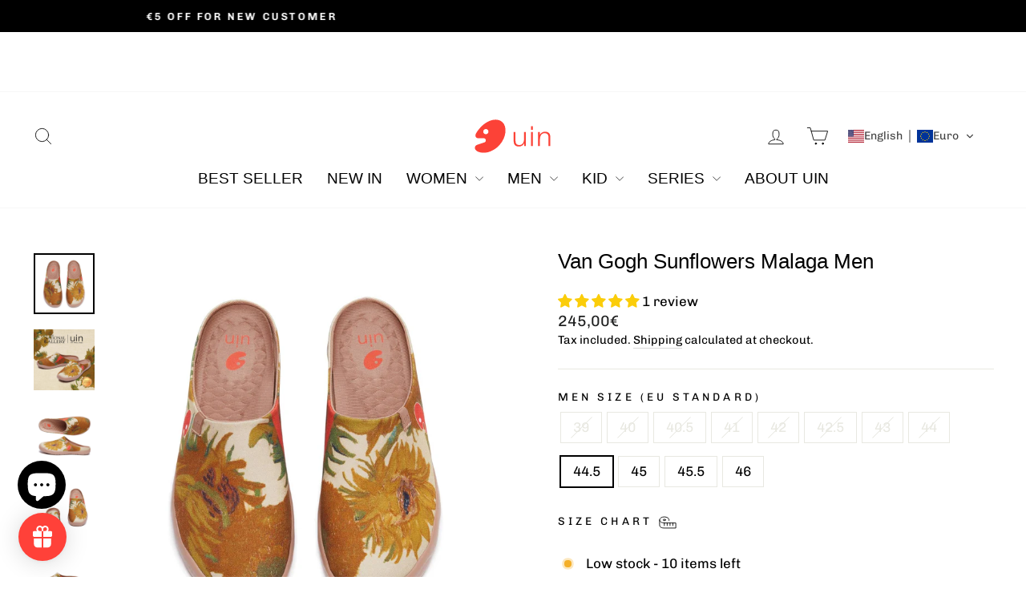

--- FILE ---
content_type: text/html; charset=utf-8
request_url: https://www.uinfootwear.nl/products/m1220178
body_size: 69295
content:
<!doctype html>
<html class="no-js" lang="en" dir="ltr">
<head>
 
<meta charset="utf-8">
  <meta http-equiv="X-UA-Compatible" content="IE=edge,chrome=1">
  <meta name="viewport" content="width=device-width,initial-scale=1">
  <meta name="theme-color" content="#fc4237">
  <link rel="canonical" href="https://www.uinfootwear.nl/products/m1220178">
  <link rel="preconnect" href="https://cdn.shopify.com" crossorigin>
  <link rel="preconnect" href="https://fonts.shopifycdn.com" crossorigin>
  <link rel="dns-prefetch" href="https://productreviews.shopifycdn.com">
  <link rel="dns-prefetch" href="https://ajax.googleapis.com">
  <link rel="dns-prefetch" href="https://maps.googleapis.com">
  <link rel="dns-prefetch" href="https://maps.gstatic.com"><link rel="shortcut icon" href="//www.uinfootwear.nl/cdn/shop/files/uin_logo_c21e6ea0-f04e-4b00-a7d7-a5184595440f_2_32x32.png?v=1754462506" type="image/png" /><title>UIN Men&#39;s The National Gallery Collaborative Collection Art Painted Slip On Mules Slippers Malaga Van Gogh Sunflowers
&ndash; NL UIN Footwear
</title>
<meta name="description" content="Slip Into Comfort Trendy Slipper Design Convenient to put on and take off, bringing a relaxing wearing experience whether on leisure vacation or at home. 100% Pure Cotton Canvas Upper Lightweight and breathable to keep feet dry and comfortable in hot weather; sustainable and friendly to the environment. Free Your Feet "><meta property="og:site_name" content="NL UIN Footwear">
  <meta property="og:url" content="https://www.uinfootwear.nl/products/m1220178">
  <meta property="og:title" content="Van Gogh Sunflowers Malaga Men">
  <meta property="og:type" content="product">
  <meta property="og:description" content="Slip Into Comfort Trendy Slipper Design Convenient to put on and take off, bringing a relaxing wearing experience whether on leisure vacation or at home. 100% Pure Cotton Canvas Upper Lightweight and breathable to keep feet dry and comfortable in hot weather; sustainable and friendly to the environment. Free Your Feet "><meta property="og:image" content="http://www.uinfootwear.nl/cdn/shop/files/uinfootwear-men-van-gogh-sunflowers-malaga-slipper-men-canvas-loafers-29772235669617_e5f6b004-3f9d-49ce-81a0-2169311b1553.jpg?v=1768548584">
    <meta property="og:image:secure_url" content="https://www.uinfootwear.nl/cdn/shop/files/uinfootwear-men-van-gogh-sunflowers-malaga-slipper-men-canvas-loafers-29772235669617_e5f6b004-3f9d-49ce-81a0-2169311b1553.jpg?v=1768548584">
    <meta property="og:image:width" content="1700">
    <meta property="og:image:height" content="1700"><meta name="twitter:site" content="@">
  <meta name="twitter:card" content="summary_large_image">
  <meta name="twitter:title" content="Van Gogh Sunflowers Malaga Men">
  <meta name="twitter:description" content="Slip Into Comfort Trendy Slipper Design Convenient to put on and take off, bringing a relaxing wearing experience whether on leisure vacation or at home. 100% Pure Cotton Canvas Upper Lightweight and breathable to keep feet dry and comfortable in hot weather; sustainable and friendly to the environment. Free Your Feet ">
<style data-shopify>
  @font-face {
  font-family: Chivo;
  font-weight: 400;
  font-style: normal;
  font-display: swap;
  src: url("//www.uinfootwear.nl/cdn/fonts/chivo/chivo_n4.059fadbbf52d9f02350103459eb216e4b24c4661.woff2") format("woff2"),
       url("//www.uinfootwear.nl/cdn/fonts/chivo/chivo_n4.f2f8fca8b7ff9f510fa7f09ffe5448b3504bccf5.woff") format("woff");
}


  @font-face {
  font-family: Chivo;
  font-weight: 600;
  font-style: normal;
  font-display: swap;
  src: url("//www.uinfootwear.nl/cdn/fonts/chivo/chivo_n6.f9638c62d721d8e9a4edb2157536aca06555a2ef.woff2") format("woff2"),
       url("//www.uinfootwear.nl/cdn/fonts/chivo/chivo_n6.e2c28a3a706d80ac835c3a5f137e27b4f07db7ec.woff") format("woff");
}

  @font-face {
  font-family: Chivo;
  font-weight: 400;
  font-style: italic;
  font-display: swap;
  src: url("//www.uinfootwear.nl/cdn/fonts/chivo/chivo_i4.95e9c0ba514943a715970b2897b31bdfdc9132b8.woff2") format("woff2"),
       url("//www.uinfootwear.nl/cdn/fonts/chivo/chivo_i4.31da6515f3970f86ac14321ace1609bd161f315f.woff") format("woff");
}

  @font-face {
  font-family: Chivo;
  font-weight: 600;
  font-style: italic;
  font-display: swap;
  src: url("//www.uinfootwear.nl/cdn/fonts/chivo/chivo_i6.5767b197b8abe5b516960b7c1e7738b6d04fdebf.woff2") format("woff2"),
       url("//www.uinfootwear.nl/cdn/fonts/chivo/chivo_i6.033221d07b29152a54db12ae33504526b58cfb0e.woff") format("woff");
}

</style><link href="//www.uinfootwear.nl/cdn/shop/t/29/assets/theme.css?v=119040856781612885261768382832" rel="stylesheet" type="text/css" media="all" />
<style data-shopify>:root {
    --typeHeaderPrimary: Helvetica;
    --typeHeaderFallback: Arial, sans-serif;
    --typeHeaderSize: 30px;
    --typeHeaderWeight: 400;
    --typeHeaderLineHeight: 1;
    --typeHeaderSpacing: 0.0em;

    --typeBasePrimary:Chivo;
    --typeBaseFallback:sans-serif;
    --typeBaseSize: 17px;
    --typeBaseWeight: 400;
    --typeBaseSpacing: 0.0em;
    --typeBaseLineHeight: 1.4;
    --typeBaselineHeightMinus01: 1.3;

    --typeCollectionTitle: 20px;

    --iconWeight: 2px;
    --iconLinecaps: round;

    
        --buttonRadius: 3px;
    

    --colorGridOverlayOpacity: 0.1;
    }

    .placeholder-content {
    background-image: linear-gradient(100deg, #ffffff 40%, #f7f7f7 63%, #ffffff 79%);
    }</style><script>
    document.documentElement.className = document.documentElement.className.replace('no-js', 'js');

    window.theme = window.theme || {};
    theme.routes = {
      home: "/",
      cart: "/cart.js",
      cartPage: "/cart",
      cartAdd: "/cart/add.js",
      cartChange: "/cart/change.js",
      search: "/search",
      predictiveSearch: "/search/suggest"
    };
    theme.strings = {
      soldOut: "Sold Out",
      unavailable: "Unavailable",
      inStockLabel: "In stock, ready to ship",
      oneStockLabel: "Low stock - [count] item left",
      otherStockLabel: "Low stock - [count] items left",
      willNotShipUntil: "Ready to ship [date]",
      willBeInStockAfter: "Back in stock [date]",
      waitingForStock: "Backordered, shipping soon",
      savePrice: "Save [saved_amount]",
      cartEmpty: "Your cart is currently empty.",
      cartTermsConfirmation: "You must agree with the terms and conditions of sales to check out",
      searchCollections: "Collections",
      searchPages: "Pages",
      searchArticles: "Articles",
      productFrom: "from ",
      maxQuantity: "You can only have [quantity] of [title] in your cart."
    };
    theme.settings = {
      cartType: "drawer",
      isCustomerTemplate: false,
      moneyFormat: "\u003cspan class=glc-money\u003e{{amount_with_comma_separator}}€\u003c\/span\u003e",
      saveType: "percent",
      productImageSize: "square",
      productImageCover: true,
      predictiveSearch: true,
      predictiveSearchType: null,
      predictiveSearchVendor: false,
      predictiveSearchPrice: false,
      quickView: true,
      themeName: 'Impulse',
      themeVersion: "7.5.0"
    };
  </script>

  <script>window.performance && window.performance.mark && window.performance.mark('shopify.content_for_header.start');</script><meta name="google-site-verification" content="Aenevkms15FuA_bMTwVhGTlExFC0hIh-HF1FKOumykc">
<meta id="shopify-digital-wallet" name="shopify-digital-wallet" content="/39570374701/digital_wallets/dialog">
<meta name="shopify-checkout-api-token" content="35945734fb58dd8eeaf0722c786fab99">
<meta id="in-context-paypal-metadata" data-shop-id="39570374701" data-venmo-supported="false" data-environment="production" data-locale="en_US" data-paypal-v4="true" data-currency="EUR">
<link rel="alternate" hreflang="x-default" href="https://www.uinfootwear.nl/products/m1220178">
<link rel="alternate" hreflang="en-DE" href="https://www.uinfootwear.nl/products/m1220178">
<link rel="alternate" hreflang="nl-DE" href="https://www.uinfootwear.nl/nl/products/m1220178">
<link rel="alternate" hreflang="fr-DE" href="https://www.uinfootwear.nl/fr/products/m1220178">
<link rel="alternate" hreflang="de-DE" href="https://www.uinfootwear.nl/de/products/m1220178">
<link rel="alternate" hreflang="el-DE" href="https://www.uinfootwear.nl/el/products/m1220178">
<link rel="alternate" hreflang="it-DE" href="https://www.uinfootwear.nl/it/products/m1220178">
<link rel="alternate" hreflang="es-DE" href="https://www.uinfootwear.nl/es/products/m1220178">
<link rel="alternate" hreflang="fi-DE" href="https://www.uinfootwear.nl/fi/products/m1220178">
<link rel="alternate" hreflang="da-DE" href="https://www.uinfootwear.nl/da/products/m1220178">
<link rel="alternate" hreflang="pl-DE" href="https://www.uinfootwear.nl/pl/products/m1220178">
<link rel="alternate" hreflang="su-DE" href="https://www.uinfootwear.nl/su/products/m1220178">
<link rel="alternate" type="application/json+oembed" href="https://www.uinfootwear.nl/products/m1220178.oembed">
<script async="async" src="/checkouts/internal/preloads.js?locale=en-DE"></script>
<script id="shopify-features" type="application/json">{"accessToken":"35945734fb58dd8eeaf0722c786fab99","betas":["rich-media-storefront-analytics"],"domain":"www.uinfootwear.nl","predictiveSearch":true,"shopId":39570374701,"locale":"en"}</script>
<script>var Shopify = Shopify || {};
Shopify.shop = "nl-uinfootwear-store.myshopify.com";
Shopify.locale = "en";
Shopify.currency = {"active":"EUR","rate":"1.0"};
Shopify.country = "DE";
Shopify.theme = {"name":"Updated copy of Impulse-220908","id":134291161133,"schema_name":"Impulse","schema_version":"7.5.0","theme_store_id":857,"role":"main"};
Shopify.theme.handle = "null";
Shopify.theme.style = {"id":null,"handle":null};
Shopify.cdnHost = "www.uinfootwear.nl/cdn";
Shopify.routes = Shopify.routes || {};
Shopify.routes.root = "/";</script>
<script type="module">!function(o){(o.Shopify=o.Shopify||{}).modules=!0}(window);</script>
<script>!function(o){function n(){var o=[];function n(){o.push(Array.prototype.slice.apply(arguments))}return n.q=o,n}var t=o.Shopify=o.Shopify||{};t.loadFeatures=n(),t.autoloadFeatures=n()}(window);</script>
<script id="shop-js-analytics" type="application/json">{"pageType":"product"}</script>
<script defer="defer" async type="module" src="//www.uinfootwear.nl/cdn/shopifycloud/shop-js/modules/v2/client.init-shop-cart-sync_BdyHc3Nr.en.esm.js"></script>
<script defer="defer" async type="module" src="//www.uinfootwear.nl/cdn/shopifycloud/shop-js/modules/v2/chunk.common_Daul8nwZ.esm.js"></script>
<script type="module">
  await import("//www.uinfootwear.nl/cdn/shopifycloud/shop-js/modules/v2/client.init-shop-cart-sync_BdyHc3Nr.en.esm.js");
await import("//www.uinfootwear.nl/cdn/shopifycloud/shop-js/modules/v2/chunk.common_Daul8nwZ.esm.js");

  window.Shopify.SignInWithShop?.initShopCartSync?.({"fedCMEnabled":true,"windoidEnabled":true});

</script>
<script>(function() {
  var isLoaded = false;
  function asyncLoad() {
    if (isLoaded) return;
    isLoaded = true;
    var urls = ["https:\/\/cdn.shopify.com\/s\/files\/1\/0395\/7037\/4701\/t\/28\/assets\/loy_39570374701.js?v=1715244681\u0026shop=nl-uinfootwear-store.myshopify.com","https:\/\/dkov91l6wait7.cloudfront.net\/almighty.js?shop=nl-uinfootwear-store.myshopify.com","https:\/\/d39va5bdt61idd.cloudfront.net\/carttrack.js?id=2821\u0026shop=nl-uinfootwear-store.myshopify.com","https:\/\/d39va5bdt61idd.cloudfront.net\/cartAnimate.js?id=mfca00s0\u0026shop=nl-uinfootwear-store.myshopify.com"];
    for (var i = 0; i < urls.length; i++) {
      var s = document.createElement('script');
      s.type = 'text/javascript';
      s.async = true;
      s.src = urls[i];
      var x = document.getElementsByTagName('script')[0];
      x.parentNode.insertBefore(s, x);
    }
  };
  if(window.attachEvent) {
    window.attachEvent('onload', asyncLoad);
  } else {
    window.addEventListener('load', asyncLoad, false);
  }
})();</script>
<script id="__st">var __st={"a":39570374701,"offset":3600,"reqid":"47684181-857c-4632-83c3-41e834c8e6fd-1769010934","pageurl":"www.uinfootwear.nl\/products\/m1220178","u":"9125e5ada1e8","p":"product","rtyp":"product","rid":6991430975533};</script>
<script>window.ShopifyPaypalV4VisibilityTracking = true;</script>
<script id="captcha-bootstrap">!function(){'use strict';const t='contact',e='account',n='new_comment',o=[[t,t],['blogs',n],['comments',n],[t,'customer']],c=[[e,'customer_login'],[e,'guest_login'],[e,'recover_customer_password'],[e,'create_customer']],r=t=>t.map((([t,e])=>`form[action*='/${t}']:not([data-nocaptcha='true']) input[name='form_type'][value='${e}']`)).join(','),a=t=>()=>t?[...document.querySelectorAll(t)].map((t=>t.form)):[];function s(){const t=[...o],e=r(t);return a(e)}const i='password',u='form_key',d=['recaptcha-v3-token','g-recaptcha-response','h-captcha-response',i],f=()=>{try{return window.sessionStorage}catch{return}},m='__shopify_v',_=t=>t.elements[u];function p(t,e,n=!1){try{const o=window.sessionStorage,c=JSON.parse(o.getItem(e)),{data:r}=function(t){const{data:e,action:n}=t;return t[m]||n?{data:e,action:n}:{data:t,action:n}}(c);for(const[e,n]of Object.entries(r))t.elements[e]&&(t.elements[e].value=n);n&&o.removeItem(e)}catch(o){console.error('form repopulation failed',{error:o})}}const l='form_type',E='cptcha';function T(t){t.dataset[E]=!0}const w=window,h=w.document,L='Shopify',v='ce_forms',y='captcha';let A=!1;((t,e)=>{const n=(g='f06e6c50-85a8-45c8-87d0-21a2b65856fe',I='https://cdn.shopify.com/shopifycloud/storefront-forms-hcaptcha/ce_storefront_forms_captcha_hcaptcha.v1.5.2.iife.js',D={infoText:'Protected by hCaptcha',privacyText:'Privacy',termsText:'Terms'},(t,e,n)=>{const o=w[L][v],c=o.bindForm;if(c)return c(t,g,e,D).then(n);var r;o.q.push([[t,g,e,D],n]),r=I,A||(h.body.append(Object.assign(h.createElement('script'),{id:'captcha-provider',async:!0,src:r})),A=!0)});var g,I,D;w[L]=w[L]||{},w[L][v]=w[L][v]||{},w[L][v].q=[],w[L][y]=w[L][y]||{},w[L][y].protect=function(t,e){n(t,void 0,e),T(t)},Object.freeze(w[L][y]),function(t,e,n,w,h,L){const[v,y,A,g]=function(t,e,n){const i=e?o:[],u=t?c:[],d=[...i,...u],f=r(d),m=r(i),_=r(d.filter((([t,e])=>n.includes(e))));return[a(f),a(m),a(_),s()]}(w,h,L),I=t=>{const e=t.target;return e instanceof HTMLFormElement?e:e&&e.form},D=t=>v().includes(t);t.addEventListener('submit',(t=>{const e=I(t);if(!e)return;const n=D(e)&&!e.dataset.hcaptchaBound&&!e.dataset.recaptchaBound,o=_(e),c=g().includes(e)&&(!o||!o.value);(n||c)&&t.preventDefault(),c&&!n&&(function(t){try{if(!f())return;!function(t){const e=f();if(!e)return;const n=_(t);if(!n)return;const o=n.value;o&&e.removeItem(o)}(t);const e=Array.from(Array(32),(()=>Math.random().toString(36)[2])).join('');!function(t,e){_(t)||t.append(Object.assign(document.createElement('input'),{type:'hidden',name:u})),t.elements[u].value=e}(t,e),function(t,e){const n=f();if(!n)return;const o=[...t.querySelectorAll(`input[type='${i}']`)].map((({name:t})=>t)),c=[...d,...o],r={};for(const[a,s]of new FormData(t).entries())c.includes(a)||(r[a]=s);n.setItem(e,JSON.stringify({[m]:1,action:t.action,data:r}))}(t,e)}catch(e){console.error('failed to persist form',e)}}(e),e.submit())}));const S=(t,e)=>{t&&!t.dataset[E]&&(n(t,e.some((e=>e===t))),T(t))};for(const o of['focusin','change'])t.addEventListener(o,(t=>{const e=I(t);D(e)&&S(e,y())}));const B=e.get('form_key'),M=e.get(l),P=B&&M;t.addEventListener('DOMContentLoaded',(()=>{const t=y();if(P)for(const e of t)e.elements[l].value===M&&p(e,B);[...new Set([...A(),...v().filter((t=>'true'===t.dataset.shopifyCaptcha))])].forEach((e=>S(e,t)))}))}(h,new URLSearchParams(w.location.search),n,t,e,['guest_login'])})(!0,!0)}();</script>
<script integrity="sha256-4kQ18oKyAcykRKYeNunJcIwy7WH5gtpwJnB7kiuLZ1E=" data-source-attribution="shopify.loadfeatures" defer="defer" src="//www.uinfootwear.nl/cdn/shopifycloud/storefront/assets/storefront/load_feature-a0a9edcb.js" crossorigin="anonymous"></script>
<script data-source-attribution="shopify.dynamic_checkout.dynamic.init">var Shopify=Shopify||{};Shopify.PaymentButton=Shopify.PaymentButton||{isStorefrontPortableWallets:!0,init:function(){window.Shopify.PaymentButton.init=function(){};var t=document.createElement("script");t.src="https://www.uinfootwear.nl/cdn/shopifycloud/portable-wallets/latest/portable-wallets.en.js",t.type="module",document.head.appendChild(t)}};
</script>
<script data-source-attribution="shopify.dynamic_checkout.buyer_consent">
  function portableWalletsHideBuyerConsent(e){var t=document.getElementById("shopify-buyer-consent"),n=document.getElementById("shopify-subscription-policy-button");t&&n&&(t.classList.add("hidden"),t.setAttribute("aria-hidden","true"),n.removeEventListener("click",e))}function portableWalletsShowBuyerConsent(e){var t=document.getElementById("shopify-buyer-consent"),n=document.getElementById("shopify-subscription-policy-button");t&&n&&(t.classList.remove("hidden"),t.removeAttribute("aria-hidden"),n.addEventListener("click",e))}window.Shopify?.PaymentButton&&(window.Shopify.PaymentButton.hideBuyerConsent=portableWalletsHideBuyerConsent,window.Shopify.PaymentButton.showBuyerConsent=portableWalletsShowBuyerConsent);
</script>
<script>
  function portableWalletsCleanup(e){e&&e.src&&console.error("Failed to load portable wallets script "+e.src);var t=document.querySelectorAll("shopify-accelerated-checkout .shopify-payment-button__skeleton, shopify-accelerated-checkout-cart .wallet-cart-button__skeleton"),e=document.getElementById("shopify-buyer-consent");for(let e=0;e<t.length;e++)t[e].remove();e&&e.remove()}function portableWalletsNotLoadedAsModule(e){e instanceof ErrorEvent&&"string"==typeof e.message&&e.message.includes("import.meta")&&"string"==typeof e.filename&&e.filename.includes("portable-wallets")&&(window.removeEventListener("error",portableWalletsNotLoadedAsModule),window.Shopify.PaymentButton.failedToLoad=e,"loading"===document.readyState?document.addEventListener("DOMContentLoaded",window.Shopify.PaymentButton.init):window.Shopify.PaymentButton.init())}window.addEventListener("error",portableWalletsNotLoadedAsModule);
</script>

<script type="module" src="https://www.uinfootwear.nl/cdn/shopifycloud/portable-wallets/latest/portable-wallets.en.js" onError="portableWalletsCleanup(this)" crossorigin="anonymous"></script>
<script nomodule>
  document.addEventListener("DOMContentLoaded", portableWalletsCleanup);
</script>

<script id='scb4127' type='text/javascript' async='' src='https://www.uinfootwear.nl/cdn/shopifycloud/privacy-banner/storefront-banner.js'></script><link id="shopify-accelerated-checkout-styles" rel="stylesheet" media="screen" href="https://www.uinfootwear.nl/cdn/shopifycloud/portable-wallets/latest/accelerated-checkout-backwards-compat.css" crossorigin="anonymous">
<style id="shopify-accelerated-checkout-cart">
        #shopify-buyer-consent {
  margin-top: 1em;
  display: inline-block;
  width: 100%;
}

#shopify-buyer-consent.hidden {
  display: none;
}

#shopify-subscription-policy-button {
  background: none;
  border: none;
  padding: 0;
  text-decoration: underline;
  font-size: inherit;
  cursor: pointer;
}

#shopify-subscription-policy-button::before {
  box-shadow: none;
}

      </style>

<script>window.performance && window.performance.mark && window.performance.mark('shopify.content_for_header.end');</script>

  <script src="//www.uinfootwear.nl/cdn/shop/t/29/assets/vendor-scripts-v11.js" defer="defer"></script><script src="//www.uinfootwear.nl/cdn/shop/t/29/assets/theme.js?v=136904160527539270741721383282" defer="defer"></script>
  <script type="text/javascript">
    (function(c,l,a,r,i,t,y){
        c[a]=c[a]||function(){(c[a].q=c[a].q||[]).push(arguments)};
        t=l.createElement(r);t.async=1;t.src="https://www.clarity.ms/tag/"+i;
        y=l.getElementsByTagName(r)[0];y.parentNode.insertBefore(t,y);
    })(window, document, "clarity", "script", "nfdwcm77e1");
</script>
<!-- BEGIN app block: shopify://apps/judge-me-reviews/blocks/judgeme_core/61ccd3b1-a9f2-4160-9fe9-4fec8413e5d8 --><!-- Start of Judge.me Core -->






<link rel="dns-prefetch" href="https://cdnwidget.judge.me">
<link rel="dns-prefetch" href="https://cdn.judge.me">
<link rel="dns-prefetch" href="https://cdn1.judge.me">
<link rel="dns-prefetch" href="https://api.judge.me">

<script data-cfasync='false' class='jdgm-settings-script'>window.jdgmSettings={"pagination":5,"disable_web_reviews":false,"badge_no_review_text":"No reviews","badge_n_reviews_text":"{{ n }} review/reviews","badge_star_color":"#fbcd0a","hide_badge_preview_if_no_reviews":true,"badge_hide_text":false,"enforce_center_preview_badge":false,"widget_title":"Customer Reviews","widget_open_form_text":"Write a review","widget_close_form_text":"Cancel review","widget_refresh_page_text":"Refresh page","widget_summary_text":"Based on {{ number_of_reviews }} review/reviews","widget_no_review_text":"Be the first to write a review","widget_name_field_text":"Display name","widget_verified_name_field_text":"Verified Name (public)","widget_name_placeholder_text":"Display name","widget_required_field_error_text":"This field is required.","widget_email_field_text":"Email address","widget_verified_email_field_text":"Verified Email (private, can not be edited)","widget_email_placeholder_text":"Your email address","widget_email_field_error_text":"Please enter a valid email address.","widget_rating_field_text":"Rating","widget_review_title_field_text":"Review Title","widget_review_title_placeholder_text":"Give your review a title","widget_review_body_field_text":"Review content","widget_review_body_placeholder_text":"Start writing here...","widget_pictures_field_text":"Picture/Video (optional)","widget_submit_review_text":"Submit Review","widget_submit_verified_review_text":"Submit Verified Review","widget_submit_success_msg_with_auto_publish":"Thank you! Please refresh the page in a few moments to see your review. You can remove or edit your review by logging into \u003ca href='https://judge.me/login' target='_blank' rel='nofollow noopener'\u003eJudge.me\u003c/a\u003e","widget_submit_success_msg_no_auto_publish":"Thank you! Your review will be published as soon as it is approved by the shop admin. You can remove or edit your review by logging into \u003ca href='https://judge.me/login' target='_blank' rel='nofollow noopener'\u003eJudge.me\u003c/a\u003e","widget_show_default_reviews_out_of_total_text":"Showing {{ n_reviews_shown }} out of {{ n_reviews }} reviews.","widget_show_all_link_text":"Show all","widget_show_less_link_text":"Show less","widget_author_said_text":"{{ reviewer_name }} said:","widget_days_text":"{{ n }} days ago","widget_weeks_text":"{{ n }} week/weeks ago","widget_months_text":"{{ n }} month/months ago","widget_years_text":"{{ n }} year/years ago","widget_yesterday_text":"Yesterday","widget_today_text":"Today","widget_replied_text":"\u003e\u003e {{ shop_name }} replied:","widget_read_more_text":"Read more","widget_reviewer_name_as_initial":"","widget_rating_filter_color":"","widget_rating_filter_see_all_text":"See all reviews","widget_sorting_most_recent_text":"Most Recent","widget_sorting_highest_rating_text":"Highest Rating","widget_sorting_lowest_rating_text":"Lowest Rating","widget_sorting_with_pictures_text":"Only Pictures","widget_sorting_most_helpful_text":"Most Helpful","widget_open_question_form_text":"Ask a question","widget_reviews_subtab_text":"Reviews","widget_questions_subtab_text":"Questions","widget_question_label_text":"Question","widget_answer_label_text":"Answer","widget_question_placeholder_text":"Write your question here","widget_submit_question_text":"Submit Question","widget_question_submit_success_text":"Thank you for your question! We will notify you once it gets answered.","widget_star_color":"#fbcd0a","verified_badge_text":"Verified","verified_badge_bg_color":"","verified_badge_text_color":"","verified_badge_placement":"left-of-reviewer-name","widget_review_max_height":"","widget_hide_border":false,"widget_social_share":false,"widget_thumb":false,"widget_review_location_show":false,"widget_location_format":"","all_reviews_include_out_of_store_products":true,"all_reviews_out_of_store_text":"(out of store)","all_reviews_pagination":100,"all_reviews_product_name_prefix_text":"about","enable_review_pictures":true,"enable_question_anwser":false,"widget_theme":"","review_date_format":"mm/dd/yyyy","default_sort_method":"most-recent","widget_product_reviews_subtab_text":"Product Reviews","widget_shop_reviews_subtab_text":"Shop Reviews","widget_other_products_reviews_text":"Reviews for other products","widget_store_reviews_subtab_text":"Store reviews","widget_no_store_reviews_text":"This store hasn't received any reviews yet","widget_web_restriction_product_reviews_text":"This product hasn't received any reviews yet","widget_no_items_text":"No items found","widget_show_more_text":"Show more","widget_write_a_store_review_text":"Write a Store Review","widget_other_languages_heading":"Reviews in Other Languages","widget_translate_review_text":"Translate review to {{ language }}","widget_translating_review_text":"Translating...","widget_show_original_translation_text":"Show original ({{ language }})","widget_translate_review_failed_text":"Review couldn't be translated.","widget_translate_review_retry_text":"Retry","widget_translate_review_try_again_later_text":"Try again later","show_product_url_for_grouped_product":false,"widget_sorting_pictures_first_text":"Pictures First","show_pictures_on_all_rev_page_mobile":false,"show_pictures_on_all_rev_page_desktop":false,"floating_tab_hide_mobile_install_preference":false,"floating_tab_button_name":"★ Reviews","floating_tab_title":"Let customers speak for us","floating_tab_button_color":"","floating_tab_button_background_color":"","floating_tab_url":"","floating_tab_url_enabled":false,"floating_tab_tab_style":"text","all_reviews_text_badge_text":"Customers rate us {{ shop.metafields.judgeme.all_reviews_rating | round: 1 }}/5 based on {{ shop.metafields.judgeme.all_reviews_count }} reviews.","all_reviews_text_badge_text_branded_style":"{{ shop.metafields.judgeme.all_reviews_rating | round: 1 }} out of 5 stars based on {{ shop.metafields.judgeme.all_reviews_count }} reviews","is_all_reviews_text_badge_a_link":false,"show_stars_for_all_reviews_text_badge":false,"all_reviews_text_badge_url":"","all_reviews_text_style":"text","all_reviews_text_color_style":"judgeme_brand_color","all_reviews_text_color":"#108474","all_reviews_text_show_jm_brand":true,"featured_carousel_show_header":true,"featured_carousel_title":"Let customers speak for us","testimonials_carousel_title":"Customers are saying","videos_carousel_title":"Real customer stories","cards_carousel_title":"Customers are saying","featured_carousel_count_text":"from {{ n }} reviews","featured_carousel_add_link_to_all_reviews_page":false,"featured_carousel_url":"","featured_carousel_show_images":true,"featured_carousel_autoslide_interval":5,"featured_carousel_arrows_on_the_sides":false,"featured_carousel_height":250,"featured_carousel_width":80,"featured_carousel_image_size":0,"featured_carousel_image_height":250,"featured_carousel_arrow_color":"#eeeeee","verified_count_badge_style":"vintage","verified_count_badge_orientation":"horizontal","verified_count_badge_color_style":"judgeme_brand_color","verified_count_badge_color":"#108474","is_verified_count_badge_a_link":false,"verified_count_badge_url":"","verified_count_badge_show_jm_brand":true,"widget_rating_preset_default":5,"widget_first_sub_tab":"product-reviews","widget_show_histogram":true,"widget_histogram_use_custom_color":false,"widget_pagination_use_custom_color":false,"widget_star_use_custom_color":false,"widget_verified_badge_use_custom_color":false,"widget_write_review_use_custom_color":false,"picture_reminder_submit_button":"Upload Pictures","enable_review_videos":true,"mute_video_by_default":true,"widget_sorting_videos_first_text":"Videos First","widget_review_pending_text":"Pending","featured_carousel_items_for_large_screen":3,"social_share_options_order":"Facebook,Twitter","remove_microdata_snippet":true,"disable_json_ld":false,"enable_json_ld_products":false,"preview_badge_show_question_text":false,"preview_badge_no_question_text":"No questions","preview_badge_n_question_text":"{{ number_of_questions }} question/questions","qa_badge_show_icon":false,"qa_badge_position":"same-row","remove_judgeme_branding":false,"widget_add_search_bar":false,"widget_search_bar_placeholder":"Search","widget_sorting_verified_only_text":"Verified only","featured_carousel_theme":"default","featured_carousel_show_rating":true,"featured_carousel_show_title":true,"featured_carousel_show_body":true,"featured_carousel_show_date":false,"featured_carousel_show_reviewer":true,"featured_carousel_show_product":false,"featured_carousel_header_background_color":"#108474","featured_carousel_header_text_color":"#ffffff","featured_carousel_name_product_separator":"reviewed","featured_carousel_full_star_background":"#108474","featured_carousel_empty_star_background":"#dadada","featured_carousel_vertical_theme_background":"#f9fafb","featured_carousel_verified_badge_enable":false,"featured_carousel_verified_badge_color":"#108474","featured_carousel_border_style":"round","featured_carousel_review_line_length_limit":3,"featured_carousel_more_reviews_button_text":"Read more reviews","featured_carousel_view_product_button_text":"View product","all_reviews_page_load_reviews_on":"scroll","all_reviews_page_load_more_text":"Load More Reviews","disable_fb_tab_reviews":false,"enable_ajax_cdn_cache":false,"widget_advanced_speed_features":5,"widget_public_name_text":"displayed publicly like","default_reviewer_name":"John Smith","default_reviewer_name_has_non_latin":true,"widget_reviewer_anonymous":"Anonymous","medals_widget_title":"Judge.me Review Medals","medals_widget_background_color":"#f9fafb","medals_widget_position":"footer_all_pages","medals_widget_border_color":"#f9fafb","medals_widget_verified_text_position":"left","medals_widget_use_monochromatic_version":false,"medals_widget_elements_color":"#108474","show_reviewer_avatar":true,"widget_invalid_yt_video_url_error_text":"Not a YouTube video URL","widget_max_length_field_error_text":"Please enter no more than {0} characters.","widget_show_country_flag":false,"widget_show_collected_via_shop_app":true,"widget_verified_by_shop_badge_style":"light","widget_verified_by_shop_text":"Verified by Shop","widget_show_photo_gallery":false,"widget_load_with_code_splitting":true,"widget_ugc_install_preference":false,"widget_ugc_title":"Made by us, Shared by you","widget_ugc_subtitle":"Tag us to see your picture featured in our page","widget_ugc_arrows_color":"#ffffff","widget_ugc_primary_button_text":"Buy Now","widget_ugc_primary_button_background_color":"#108474","widget_ugc_primary_button_text_color":"#ffffff","widget_ugc_primary_button_border_width":"0","widget_ugc_primary_button_border_style":"none","widget_ugc_primary_button_border_color":"#108474","widget_ugc_primary_button_border_radius":"25","widget_ugc_secondary_button_text":"Load More","widget_ugc_secondary_button_background_color":"#ffffff","widget_ugc_secondary_button_text_color":"#108474","widget_ugc_secondary_button_border_width":"2","widget_ugc_secondary_button_border_style":"solid","widget_ugc_secondary_button_border_color":"#108474","widget_ugc_secondary_button_border_radius":"25","widget_ugc_reviews_button_text":"View Reviews","widget_ugc_reviews_button_background_color":"#ffffff","widget_ugc_reviews_button_text_color":"#108474","widget_ugc_reviews_button_border_width":"2","widget_ugc_reviews_button_border_style":"solid","widget_ugc_reviews_button_border_color":"#108474","widget_ugc_reviews_button_border_radius":"25","widget_ugc_reviews_button_link_to":"judgeme-reviews-page","widget_ugc_show_post_date":true,"widget_ugc_max_width":"800","widget_rating_metafield_value_type":true,"widget_primary_color":"#108474","widget_enable_secondary_color":false,"widget_secondary_color":"#edf5f5","widget_summary_average_rating_text":"{{ average_rating }} out of 5","widget_media_grid_title":"Customer photos \u0026 videos","widget_media_grid_see_more_text":"See more","widget_round_style":false,"widget_show_product_medals":true,"widget_verified_by_judgeme_text":"Verified by Judge.me","widget_show_store_medals":true,"widget_verified_by_judgeme_text_in_store_medals":"Verified by Judge.me","widget_media_field_exceed_quantity_message":"Sorry, we can only accept {{ max_media }} for one review.","widget_media_field_exceed_limit_message":"{{ file_name }} is too large, please select a {{ media_type }} less than {{ size_limit }}MB.","widget_review_submitted_text":"Review Submitted!","widget_question_submitted_text":"Question Submitted!","widget_close_form_text_question":"Cancel","widget_write_your_answer_here_text":"Write your answer here","widget_enabled_branded_link":true,"widget_show_collected_by_judgeme":true,"widget_reviewer_name_color":"","widget_write_review_text_color":"","widget_write_review_bg_color":"","widget_collected_by_judgeme_text":"collected by Judge.me","widget_pagination_type":"standard","widget_load_more_text":"Load More","widget_load_more_color":"#108474","widget_full_review_text":"Full Review","widget_read_more_reviews_text":"Read More Reviews","widget_read_questions_text":"Read Questions","widget_questions_and_answers_text":"Questions \u0026 Answers","widget_verified_by_text":"Verified by","widget_verified_text":"Verified","widget_number_of_reviews_text":"{{ number_of_reviews }} reviews","widget_back_button_text":"Back","widget_next_button_text":"Next","widget_custom_forms_filter_button":"Filters","custom_forms_style":"horizontal","widget_show_review_information":false,"how_reviews_are_collected":"How reviews are collected?","widget_show_review_keywords":false,"widget_gdpr_statement":"How we use your data: We'll only contact you about the review you left, and only if necessary. By submitting your review, you agree to Judge.me's \u003ca href='https://judge.me/terms' target='_blank' rel='nofollow noopener'\u003eterms\u003c/a\u003e, \u003ca href='https://judge.me/privacy' target='_blank' rel='nofollow noopener'\u003eprivacy\u003c/a\u003e and \u003ca href='https://judge.me/content-policy' target='_blank' rel='nofollow noopener'\u003econtent\u003c/a\u003e policies.","widget_multilingual_sorting_enabled":false,"widget_translate_review_content_enabled":false,"widget_translate_review_content_method":"manual","popup_widget_review_selection":"automatically_with_pictures","popup_widget_round_border_style":true,"popup_widget_show_title":true,"popup_widget_show_body":true,"popup_widget_show_reviewer":false,"popup_widget_show_product":true,"popup_widget_show_pictures":true,"popup_widget_use_review_picture":true,"popup_widget_show_on_home_page":true,"popup_widget_show_on_product_page":true,"popup_widget_show_on_collection_page":true,"popup_widget_show_on_cart_page":true,"popup_widget_position":"bottom_left","popup_widget_first_review_delay":5,"popup_widget_duration":5,"popup_widget_interval":5,"popup_widget_review_count":5,"popup_widget_hide_on_mobile":true,"review_snippet_widget_round_border_style":true,"review_snippet_widget_card_color":"#FFFFFF","review_snippet_widget_slider_arrows_background_color":"#FFFFFF","review_snippet_widget_slider_arrows_color":"#000000","review_snippet_widget_star_color":"#108474","show_product_variant":false,"all_reviews_product_variant_label_text":"Variant: ","widget_show_verified_branding":false,"widget_ai_summary_title":"Customers say","widget_ai_summary_disclaimer":"AI-powered review summary based on recent customer reviews","widget_show_ai_summary":false,"widget_show_ai_summary_bg":false,"widget_show_review_title_input":true,"redirect_reviewers_invited_via_email":"external_form","request_store_review_after_product_review":false,"request_review_other_products_in_order":false,"review_form_color_scheme":"default","review_form_corner_style":"square","review_form_star_color":{},"review_form_text_color":"#333333","review_form_background_color":"#ffffff","review_form_field_background_color":"#fafafa","review_form_button_color":{},"review_form_button_text_color":"#ffffff","review_form_modal_overlay_color":"#000000","review_content_screen_title_text":"How would you rate this product?","review_content_introduction_text":"We would love it if you would share a bit about your experience.","store_review_form_title_text":"How would you rate this store?","store_review_form_introduction_text":"We would love it if you would share a bit about your experience.","show_review_guidance_text":true,"one_star_review_guidance_text":"Poor","five_star_review_guidance_text":"Great","customer_information_screen_title_text":"About you","customer_information_introduction_text":"Please tell us more about you.","custom_questions_screen_title_text":"Your experience in more detail","custom_questions_introduction_text":"Here are a few questions to help us understand more about your experience.","review_submitted_screen_title_text":"Thanks for your review!","review_submitted_screen_thank_you_text":"We are processing it and it will appear on the store soon.","review_submitted_screen_email_verification_text":"Please confirm your email by clicking the link we just sent you. This helps us keep reviews authentic.","review_submitted_request_store_review_text":"Would you like to share your experience of shopping with us?","review_submitted_review_other_products_text":"Would you like to review these products?","store_review_screen_title_text":"Would you like to share your experience of shopping with us?","store_review_introduction_text":"We value your feedback and use it to improve. Please share any thoughts or suggestions you have.","reviewer_media_screen_title_picture_text":"Share a picture","reviewer_media_introduction_picture_text":"Upload a photo to support your review.","reviewer_media_screen_title_video_text":"Share a video","reviewer_media_introduction_video_text":"Upload a video to support your review.","reviewer_media_screen_title_picture_or_video_text":"Share a picture or video","reviewer_media_introduction_picture_or_video_text":"Upload a photo or video to support your review.","reviewer_media_youtube_url_text":"Paste your Youtube URL here","advanced_settings_next_step_button_text":"Next","advanced_settings_close_review_button_text":"Close","modal_write_review_flow":false,"write_review_flow_required_text":"Required","write_review_flow_privacy_message_text":"We respect your privacy.","write_review_flow_anonymous_text":"Post review as anonymous","write_review_flow_visibility_text":"This won't be visible to other customers.","write_review_flow_multiple_selection_help_text":"Select as many as you like","write_review_flow_single_selection_help_text":"Select one option","write_review_flow_required_field_error_text":"This field is required","write_review_flow_invalid_email_error_text":"Please enter a valid email address","write_review_flow_max_length_error_text":"Max. {{ max_length }} characters.","write_review_flow_media_upload_text":"\u003cb\u003eClick to upload\u003c/b\u003e or drag and drop","write_review_flow_gdpr_statement":"We'll only contact you about your review if necessary. By submitting your review, you agree to our \u003ca href='https://judge.me/terms' target='_blank' rel='nofollow noopener'\u003eterms and conditions\u003c/a\u003e and \u003ca href='https://judge.me/privacy' target='_blank' rel='nofollow noopener'\u003eprivacy policy\u003c/a\u003e.","rating_only_reviews_enabled":false,"show_negative_reviews_help_screen":false,"new_review_flow_help_screen_rating_threshold":3,"negative_review_resolution_screen_title_text":"Tell us more","negative_review_resolution_text":"Your experience matters to us. If there were issues with your purchase, we're here to help. Feel free to reach out to us, we'd love the opportunity to make things right.","negative_review_resolution_button_text":"Contact us","negative_review_resolution_proceed_with_review_text":"Leave a review","negative_review_resolution_subject":"Issue with purchase from {{ shop_name }}.{{ order_name }}","preview_badge_collection_page_install_status":false,"widget_review_custom_css":"","preview_badge_custom_css":"","preview_badge_stars_count":"5-stars","featured_carousel_custom_css":"","floating_tab_custom_css":"","all_reviews_widget_custom_css":"","medals_widget_custom_css":"","verified_badge_custom_css":"","all_reviews_text_custom_css":"","transparency_badges_collected_via_store_invite":false,"transparency_badges_from_another_provider":false,"transparency_badges_collected_from_store_visitor":false,"transparency_badges_collected_by_verified_review_provider":false,"transparency_badges_earned_reward":false,"transparency_badges_collected_via_store_invite_text":"Review collected via store invitation","transparency_badges_from_another_provider_text":"Review collected from another provider","transparency_badges_collected_from_store_visitor_text":"Review collected from a store visitor","transparency_badges_written_in_google_text":"Review written in Google","transparency_badges_written_in_etsy_text":"Review written in Etsy","transparency_badges_written_in_shop_app_text":"Review written in Shop App","transparency_badges_earned_reward_text":"Review earned a reward for future purchase","product_review_widget_per_page":10,"widget_store_review_label_text":"Review about the store","checkout_comment_extension_title_on_product_page":"Customer Comments","checkout_comment_extension_num_latest_comment_show":5,"checkout_comment_extension_format":"name_and_timestamp","checkout_comment_customer_name":"last_initial","checkout_comment_comment_notification":true,"preview_badge_collection_page_install_preference":true,"preview_badge_home_page_install_preference":false,"preview_badge_product_page_install_preference":true,"review_widget_install_preference":"","review_carousel_install_preference":false,"floating_reviews_tab_install_preference":"none","verified_reviews_count_badge_install_preference":false,"all_reviews_text_install_preference":false,"review_widget_best_location":true,"judgeme_medals_install_preference":false,"review_widget_revamp_enabled":false,"review_widget_qna_enabled":false,"review_widget_header_theme":"minimal","review_widget_widget_title_enabled":true,"review_widget_header_text_size":"medium","review_widget_header_text_weight":"regular","review_widget_average_rating_style":"compact","review_widget_bar_chart_enabled":true,"review_widget_bar_chart_type":"numbers","review_widget_bar_chart_style":"standard","review_widget_expanded_media_gallery_enabled":false,"review_widget_reviews_section_theme":"standard","review_widget_image_style":"thumbnails","review_widget_review_image_ratio":"square","review_widget_stars_size":"medium","review_widget_verified_badge":"standard_text","review_widget_review_title_text_size":"medium","review_widget_review_text_size":"medium","review_widget_review_text_length":"medium","review_widget_number_of_columns_desktop":3,"review_widget_carousel_transition_speed":5,"review_widget_custom_questions_answers_display":"always","review_widget_button_text_color":"#FFFFFF","review_widget_text_color":"#000000","review_widget_lighter_text_color":"#7B7B7B","review_widget_corner_styling":"soft","review_widget_review_word_singular":"review","review_widget_review_word_plural":"reviews","review_widget_voting_label":"Helpful?","review_widget_shop_reply_label":"Reply from {{ shop_name }}:","review_widget_filters_title":"Filters","qna_widget_question_word_singular":"Question","qna_widget_question_word_plural":"Questions","qna_widget_answer_reply_label":"Answer from {{ answerer_name }}:","qna_content_screen_title_text":"Ask a question about this product","qna_widget_question_required_field_error_text":"Please enter your question.","qna_widget_flow_gdpr_statement":"We'll only contact you about your question if necessary. By submitting your question, you agree to our \u003ca href='https://judge.me/terms' target='_blank' rel='nofollow noopener'\u003eterms and conditions\u003c/a\u003e and \u003ca href='https://judge.me/privacy' target='_blank' rel='nofollow noopener'\u003eprivacy policy\u003c/a\u003e.","qna_widget_question_submitted_text":"Thanks for your question!","qna_widget_close_form_text_question":"Close","qna_widget_question_submit_success_text":"We’ll notify you by email when your question is answered.","all_reviews_widget_v2025_enabled":false,"all_reviews_widget_v2025_header_theme":"default","all_reviews_widget_v2025_widget_title_enabled":true,"all_reviews_widget_v2025_header_text_size":"medium","all_reviews_widget_v2025_header_text_weight":"regular","all_reviews_widget_v2025_average_rating_style":"compact","all_reviews_widget_v2025_bar_chart_enabled":true,"all_reviews_widget_v2025_bar_chart_type":"numbers","all_reviews_widget_v2025_bar_chart_style":"standard","all_reviews_widget_v2025_expanded_media_gallery_enabled":false,"all_reviews_widget_v2025_show_store_medals":true,"all_reviews_widget_v2025_show_photo_gallery":true,"all_reviews_widget_v2025_show_review_keywords":false,"all_reviews_widget_v2025_show_ai_summary":false,"all_reviews_widget_v2025_show_ai_summary_bg":false,"all_reviews_widget_v2025_add_search_bar":false,"all_reviews_widget_v2025_default_sort_method":"most-recent","all_reviews_widget_v2025_reviews_per_page":10,"all_reviews_widget_v2025_reviews_section_theme":"default","all_reviews_widget_v2025_image_style":"thumbnails","all_reviews_widget_v2025_review_image_ratio":"square","all_reviews_widget_v2025_stars_size":"medium","all_reviews_widget_v2025_verified_badge":"bold_badge","all_reviews_widget_v2025_review_title_text_size":"medium","all_reviews_widget_v2025_review_text_size":"medium","all_reviews_widget_v2025_review_text_length":"medium","all_reviews_widget_v2025_number_of_columns_desktop":3,"all_reviews_widget_v2025_carousel_transition_speed":5,"all_reviews_widget_v2025_custom_questions_answers_display":"always","all_reviews_widget_v2025_show_product_variant":false,"all_reviews_widget_v2025_show_reviewer_avatar":true,"all_reviews_widget_v2025_reviewer_name_as_initial":"","all_reviews_widget_v2025_review_location_show":false,"all_reviews_widget_v2025_location_format":"","all_reviews_widget_v2025_show_country_flag":false,"all_reviews_widget_v2025_verified_by_shop_badge_style":"light","all_reviews_widget_v2025_social_share":false,"all_reviews_widget_v2025_social_share_options_order":"Facebook,Twitter,LinkedIn,Pinterest","all_reviews_widget_v2025_pagination_type":"standard","all_reviews_widget_v2025_button_text_color":"#FFFFFF","all_reviews_widget_v2025_text_color":"#000000","all_reviews_widget_v2025_lighter_text_color":"#7B7B7B","all_reviews_widget_v2025_corner_styling":"soft","all_reviews_widget_v2025_title":"Customer reviews","all_reviews_widget_v2025_ai_summary_title":"Customers say about this store","all_reviews_widget_v2025_no_review_text":"Be the first to write a review","platform":"shopify","branding_url":"https://app.judge.me/reviews","branding_text":"Powered by Judge.me","locale":"en","reply_name":"NL UIN Footwear","widget_version":"3.0","footer":true,"autopublish":true,"review_dates":false,"enable_custom_form":false,"shop_use_review_site":false,"shop_locale":"en","enable_multi_locales_translations":false,"show_review_title_input":true,"review_verification_email_status":"always","can_be_branded":false,"reply_name_text":"NL UIN Footwear"};</script> <style class='jdgm-settings-style'>.jdgm-xx{left:0}:root{--jdgm-primary-color: #108474;--jdgm-secondary-color: rgba(16,132,116,0.1);--jdgm-star-color: #fbcd0a;--jdgm-write-review-text-color: white;--jdgm-write-review-bg-color: #108474;--jdgm-paginate-color: #108474;--jdgm-border-radius: 0;--jdgm-reviewer-name-color: #108474}.jdgm-histogram__bar-content{background-color:#108474}.jdgm-rev[data-verified-buyer=true] .jdgm-rev__icon.jdgm-rev__icon:after,.jdgm-rev__buyer-badge.jdgm-rev__buyer-badge{color:white;background-color:#108474}.jdgm-review-widget--small .jdgm-gallery.jdgm-gallery .jdgm-gallery__thumbnail-link:nth-child(8) .jdgm-gallery__thumbnail-wrapper.jdgm-gallery__thumbnail-wrapper:before{content:"See more"}@media only screen and (min-width: 768px){.jdgm-gallery.jdgm-gallery .jdgm-gallery__thumbnail-link:nth-child(8) .jdgm-gallery__thumbnail-wrapper.jdgm-gallery__thumbnail-wrapper:before{content:"See more"}}.jdgm-preview-badge .jdgm-star.jdgm-star{color:#fbcd0a}.jdgm-prev-badge[data-average-rating='0.00']{display:none !important}.jdgm-rev .jdgm-rev__timestamp,.jdgm-quest .jdgm-rev__timestamp,.jdgm-carousel-item__timestamp{display:none !important}.jdgm-author-all-initials{display:none !important}.jdgm-author-last-initial{display:none !important}.jdgm-rev-widg__title{visibility:hidden}.jdgm-rev-widg__summary-text{visibility:hidden}.jdgm-prev-badge__text{visibility:hidden}.jdgm-rev__prod-link-prefix:before{content:'about'}.jdgm-rev__variant-label:before{content:'Variant: '}.jdgm-rev__out-of-store-text:before{content:'(out of store)'}@media only screen and (min-width: 768px){.jdgm-rev__pics .jdgm-rev_all-rev-page-picture-separator,.jdgm-rev__pics .jdgm-rev__product-picture{display:none}}@media only screen and (max-width: 768px){.jdgm-rev__pics .jdgm-rev_all-rev-page-picture-separator,.jdgm-rev__pics .jdgm-rev__product-picture{display:none}}.jdgm-preview-badge[data-template="index"]{display:none !important}.jdgm-verified-count-badget[data-from-snippet="true"]{display:none !important}.jdgm-carousel-wrapper[data-from-snippet="true"]{display:none !important}.jdgm-all-reviews-text[data-from-snippet="true"]{display:none !important}.jdgm-medals-section[data-from-snippet="true"]{display:none !important}.jdgm-ugc-media-wrapper[data-from-snippet="true"]{display:none !important}.jdgm-rev__transparency-badge[data-badge-type="review_collected_via_store_invitation"]{display:none !important}.jdgm-rev__transparency-badge[data-badge-type="review_collected_from_another_provider"]{display:none !important}.jdgm-rev__transparency-badge[data-badge-type="review_collected_from_store_visitor"]{display:none !important}.jdgm-rev__transparency-badge[data-badge-type="review_written_in_etsy"]{display:none !important}.jdgm-rev__transparency-badge[data-badge-type="review_written_in_google_business"]{display:none !important}.jdgm-rev__transparency-badge[data-badge-type="review_written_in_shop_app"]{display:none !important}.jdgm-rev__transparency-badge[data-badge-type="review_earned_for_future_purchase"]{display:none !important}.jdgm-review-snippet-widget .jdgm-rev-snippet-widget__cards-container .jdgm-rev-snippet-card{border-radius:8px;background:#fff}.jdgm-review-snippet-widget .jdgm-rev-snippet-widget__cards-container .jdgm-rev-snippet-card__rev-rating .jdgm-star{color:#108474}.jdgm-review-snippet-widget .jdgm-rev-snippet-widget__prev-btn,.jdgm-review-snippet-widget .jdgm-rev-snippet-widget__next-btn{border-radius:50%;background:#fff}.jdgm-review-snippet-widget .jdgm-rev-snippet-widget__prev-btn>svg,.jdgm-review-snippet-widget .jdgm-rev-snippet-widget__next-btn>svg{fill:#000}.jdgm-full-rev-modal.rev-snippet-widget .jm-mfp-container .jm-mfp-content,.jdgm-full-rev-modal.rev-snippet-widget .jm-mfp-container .jdgm-full-rev__icon,.jdgm-full-rev-modal.rev-snippet-widget .jm-mfp-container .jdgm-full-rev__pic-img,.jdgm-full-rev-modal.rev-snippet-widget .jm-mfp-container .jdgm-full-rev__reply{border-radius:8px}.jdgm-full-rev-modal.rev-snippet-widget .jm-mfp-container .jdgm-full-rev[data-verified-buyer="true"] .jdgm-full-rev__icon::after{border-radius:8px}.jdgm-full-rev-modal.rev-snippet-widget .jm-mfp-container .jdgm-full-rev .jdgm-rev__buyer-badge{border-radius:calc( 8px / 2 )}.jdgm-full-rev-modal.rev-snippet-widget .jm-mfp-container .jdgm-full-rev .jdgm-full-rev__replier::before{content:'NL UIN Footwear'}.jdgm-full-rev-modal.rev-snippet-widget .jm-mfp-container .jdgm-full-rev .jdgm-full-rev__product-button{border-radius:calc( 8px * 6 )}
</style> <style class='jdgm-settings-style'></style>

  
  
  
  <style class='jdgm-miracle-styles'>
  @-webkit-keyframes jdgm-spin{0%{-webkit-transform:rotate(0deg);-ms-transform:rotate(0deg);transform:rotate(0deg)}100%{-webkit-transform:rotate(359deg);-ms-transform:rotate(359deg);transform:rotate(359deg)}}@keyframes jdgm-spin{0%{-webkit-transform:rotate(0deg);-ms-transform:rotate(0deg);transform:rotate(0deg)}100%{-webkit-transform:rotate(359deg);-ms-transform:rotate(359deg);transform:rotate(359deg)}}@font-face{font-family:'JudgemeStar';src:url("[data-uri]") format("woff");font-weight:normal;font-style:normal}.jdgm-star{font-family:'JudgemeStar';display:inline !important;text-decoration:none !important;padding:0 4px 0 0 !important;margin:0 !important;font-weight:bold;opacity:1;-webkit-font-smoothing:antialiased;-moz-osx-font-smoothing:grayscale}.jdgm-star:hover{opacity:1}.jdgm-star:last-of-type{padding:0 !important}.jdgm-star.jdgm--on:before{content:"\e000"}.jdgm-star.jdgm--off:before{content:"\e001"}.jdgm-star.jdgm--half:before{content:"\e002"}.jdgm-widget *{margin:0;line-height:1.4;-webkit-box-sizing:border-box;-moz-box-sizing:border-box;box-sizing:border-box;-webkit-overflow-scrolling:touch}.jdgm-hidden{display:none !important;visibility:hidden !important}.jdgm-temp-hidden{display:none}.jdgm-spinner{width:40px;height:40px;margin:auto;border-radius:50%;border-top:2px solid #eee;border-right:2px solid #eee;border-bottom:2px solid #eee;border-left:2px solid #ccc;-webkit-animation:jdgm-spin 0.8s infinite linear;animation:jdgm-spin 0.8s infinite linear}.jdgm-prev-badge{display:block !important}

</style>


  
  
   


<script data-cfasync='false' class='jdgm-script'>
!function(e){window.jdgm=window.jdgm||{},jdgm.CDN_HOST="https://cdnwidget.judge.me/",jdgm.CDN_HOST_ALT="https://cdn2.judge.me/cdn/widget_frontend/",jdgm.API_HOST="https://api.judge.me/",jdgm.CDN_BASE_URL="https://cdn.shopify.com/extensions/019be140-f8eb-7b0d-b8cd-b6d3fd4b6d77/judgeme-extensions-303/assets/",
jdgm.docReady=function(d){(e.attachEvent?"complete"===e.readyState:"loading"!==e.readyState)?
setTimeout(d,0):e.addEventListener("DOMContentLoaded",d)},jdgm.loadCSS=function(d,t,o,a){
!o&&jdgm.loadCSS.requestedUrls.indexOf(d)>=0||(jdgm.loadCSS.requestedUrls.push(d),
(a=e.createElement("link")).rel="stylesheet",a.class="jdgm-stylesheet",a.media="nope!",
a.href=d,a.onload=function(){this.media="all",t&&setTimeout(t)},e.body.appendChild(a))},
jdgm.loadCSS.requestedUrls=[],jdgm.loadJS=function(e,d){var t=new XMLHttpRequest;
t.onreadystatechange=function(){4===t.readyState&&(Function(t.response)(),d&&d(t.response))},
t.open("GET",e),t.onerror=function(){if(e.indexOf(jdgm.CDN_HOST)===0&&jdgm.CDN_HOST_ALT!==jdgm.CDN_HOST){var f=e.replace(jdgm.CDN_HOST,jdgm.CDN_HOST_ALT);jdgm.loadJS(f,d)}},t.send()},jdgm.docReady((function(){(window.jdgmLoadCSS||e.querySelectorAll(
".jdgm-widget, .jdgm-all-reviews-page").length>0)&&(jdgmSettings.widget_load_with_code_splitting?
parseFloat(jdgmSettings.widget_version)>=3?jdgm.loadCSS(jdgm.CDN_HOST+"widget_v3/base.css"):
jdgm.loadCSS(jdgm.CDN_HOST+"widget/base.css"):jdgm.loadCSS(jdgm.CDN_HOST+"shopify_v2.css"),
jdgm.loadJS(jdgm.CDN_HOST+"loa"+"der.js"))}))}(document);
</script>
<noscript><link rel="stylesheet" type="text/css" media="all" href="https://cdnwidget.judge.me/shopify_v2.css"></noscript>

<!-- BEGIN app snippet: theme_fix_tags --><script>
  (function() {
    var jdgmThemeFixes = null;
    if (!jdgmThemeFixes) return;
    var thisThemeFix = jdgmThemeFixes[Shopify.theme.id];
    if (!thisThemeFix) return;

    if (thisThemeFix.html) {
      document.addEventListener("DOMContentLoaded", function() {
        var htmlDiv = document.createElement('div');
        htmlDiv.classList.add('jdgm-theme-fix-html');
        htmlDiv.innerHTML = thisThemeFix.html;
        document.body.append(htmlDiv);
      });
    };

    if (thisThemeFix.css) {
      var styleTag = document.createElement('style');
      styleTag.classList.add('jdgm-theme-fix-style');
      styleTag.innerHTML = thisThemeFix.css;
      document.head.append(styleTag);
    };

    if (thisThemeFix.js) {
      var scriptTag = document.createElement('script');
      scriptTag.classList.add('jdgm-theme-fix-script');
      scriptTag.innerHTML = thisThemeFix.js;
      document.head.append(scriptTag);
    };
  })();
</script>
<!-- END app snippet -->
<!-- End of Judge.me Core -->



<!-- END app block --><!-- BEGIN app block: shopify://apps/also-bought/blocks/app-embed-block/b94b27b4-738d-4d92-9e60-43c22d1da3f2 --><script>
    window.codeblackbelt = window.codeblackbelt || {};
    window.codeblackbelt.shop = window.codeblackbelt.shop || 'nl-uinfootwear-store.myshopify.com';
    
        window.codeblackbelt.productId = 6991430975533;</script><script src="//cdn.codeblackbelt.com/widgets/also-bought/main.min.js?version=2026012116+0100" async></script>
<!-- END app block --><!-- BEGIN app block: shopify://apps/cartsee-email-marketing-sms/blocks/onsite-javascript/3cb8722a-4436-4e4c-88af-b33e3fe7857a -->


<script type="text/javascript" defer="defer" src="https://d39va5bdt61idd.cloudfront.net/carttrack.js?id=2821"></script>





<script type="text/javascript" defer="defer" src="https://d39va5bdt61idd.cloudfront.net/cartAnimate.js?id=mfca00s0"></script>




<!-- END app block --><!-- BEGIN app block: shopify://apps/simprosys-google-shopping-feed/blocks/core_settings_block/1f0b859e-9fa6-4007-97e8-4513aff5ff3b --><!-- BEGIN: GSF App Core Tags & Scripts by Simprosys Google Shopping Feed -->









<!-- END: GSF App Core Tags & Scripts by Simprosys Google Shopping Feed -->
<!-- END app block --><!-- BEGIN app block: shopify://apps/geolocation-glc/blocks/selector/e347b539-0714-46e4-9e69-23a73992ae3a --><script>
    (function(){
        function logChangesGLC(mutations, observer) {
            let evaluateGLC = document.evaluate('//*[text()[contains(.,"glc-money")]]',document,null,XPathResult.ORDERED_NODE_SNAPSHOT_TYPE,null);
            for (let iGLC = 0; iGLC < evaluateGLC.snapshotLength; iGLC++) {
                let elGLC = evaluateGLC.snapshotItem(iGLC);
                let innerHtmlGLC = elGLC?.innerHTML ? elGLC.innerHTML : "";
                if(innerHtmlGLC && !["SCRIPT", "LINK", "STYLE", "NOSCRIPT"].includes(elGLC.nodeName)){
                    elGLC.innerHTML = innerHtmlGLC.replaceAll("&lt;", "<").replaceAll("&gt;", ">");
                }
            }
        }
        const observerGLC = new MutationObserver(logChangesGLC);
        observerGLC.observe(document.documentElement, { subtree : true, childList: true });
    })();

    window._gelacyStore = {
        ...(window._gelacyStore || {}),
        pageType: "product",
        currenciesEnabled: [],
        currency: {
          code: 'EUR',
          symbol: '€',
          name: 'Euro',
          active: 'EUR',
          rate: ''
        },
        product: {
          id: '6991430975533',
        },
        moneyWithCurrencyFormat: "<span class=glc-money>{{amount_with_comma_separator}}€ EUR</span>",
        moneyFormat: "<span class=glc-money>{{amount_with_comma_separator}}€</span>",
        currencyCodeEnabled: '',
        shop: "www.uinfootwear.nl",
        locale: "en",
        country: "DE",
        designMode: false,
        theme: {},
        cdnHost: "",
        routes: { "root": "/" },
        market: {
            id: "4102979629",
            handle: "de"
        },
        enabledLocales: [{"shop_locale":{"locale":"en","enabled":true,"primary":true,"published":true}},{"shop_locale":{"locale":"nl","enabled":true,"primary":false,"published":true}},{"shop_locale":{"locale":"fr","enabled":true,"primary":false,"published":true}},{"shop_locale":{"locale":"de","enabled":true,"primary":false,"published":true}},{"shop_locale":{"locale":"el","enabled":true,"primary":false,"published":true}},{"shop_locale":{"locale":"it","enabled":true,"primary":false,"published":true}},{"shop_locale":{"locale":"es","enabled":true,"primary":false,"published":true}},{"shop_locale":{"locale":"fi","enabled":true,"primary":false,"published":true}},{"shop_locale":{"locale":"da","enabled":true,"primary":false,"published":true}},{"shop_locale":{"locale":"pl","enabled":true,"primary":false,"published":true}},{"shop_locale":{"locale":"su","enabled":true,"primary":false,"published":true}}],
    };
    
        _gelacyStore.currenciesEnabled.push("EUR");
    
</script>


<!-- END app block --><!-- BEGIN app block: shopify://apps/ta-banner-pop-up/blocks/bss-banner-popup/2db47c8b-7637-4260-aa84-586b08e92aea --><script id='bss-banner-config-data'>
	if(typeof BSS_BP == "undefined") {
	  window.BSS_BP = {
	  	app_id: "",
			shop_id: "17274",
			is_watermark: "false",
			customer: null,
			shopDomain: "nl-uinfootwear-store.myshopify.com",
			storefrontAccessToken: "402cd1cbe40b29d6a4e5edd99bce789a",
			popup: {
				configs: [],
			},
			banner: {
				configs: []
			},
			window_popup: {
				configs: []
			},
			popupSettings: {
				delay_time: 2,
				gap_time: 3,
			},
			page_type: "product",
			productPageId: "6991430975533",
			collectionPageId: "",
			noImageAvailableImgUrl: "https://cdn.shopify.com/extensions/019bba9f-8306-754a-a18a-684ca98c6f55/banner-popup-tae-331/assets/no-image-available.png",
			currentLocale: {
				name: "English",
				primary: true,
				iso_code: "en",
			},
			country: {
				name: "Germany",
				iso_code: "DE",
				currencySymbol: "€",
				market_id: "4102979629",
			},
			is_locked: false,
			partner_development: false,
			excluded_ips: '[]',
		}
		Object.defineProperty(BSS_BP, 'plan_code', {
			enumerable: false,
			configurable: false,
			writable: false,
			value: "free",
		});
		Object.defineProperty(BSS_BP, 'is_exceed_quota', {
			enumerable: false,
			configurable: false,
			writable: false,
			value: "",
		});
		Object.defineProperty(BSS_BP, 'is_legacy', {
			enumerable: false,
			configurable: false,
			writable: false,
			value: "true",
		});
	}
</script>


	<link fetchpriority="high" rel="preload" as="script" href=https://cdn.shopify.com/extensions/019bba9f-8306-754a-a18a-684ca98c6f55/banner-popup-tae-331/assets/bss.bp.shared.js />
	<!-- BEGIN app snippet: window-popup-config --><script>
  BSS_BP.window_popup.configs = [].concat();

  
  BSS_BP.window_popup.dictionary = {};
  </script><!-- END app snippet -->
	<!-- BEGIN app snippet: banner-config --><script>

  BSS_BP.banner.configs = [].concat({"id":14086,"shop_id":17274,"banner_type":0,"name":"New Free Shipping Banner","priority":1,"enable":true,"position":2,"customer_type":0,"product_type":0,"excl_product_type":0,"excl_customer_type":0,"enable_allowed_countries":false,"enable_fixed_time":false,"enable_visibility_date":false,"close_button":false,"is_fixed":false,"countries":"","country_type":0,"exclude_countries":null,"fixed_time":"{}","from_date":"2025-08-14T08:14:55.000Z","to_date":"2025-08-14T08:14:55.000Z","enable_to_date":true,"customer_ids":"","customer_tags":"","collections":"","product_ids":"","tags":"","excl_customer_ids":"","excl_customer_tags":"","excl_product_ids":"","excl_tags":"","pages":"all","specific_pages":"","enable_excl_pages":false,"excl_pages":"","show_device":"all","btn_close_color":"#ffffff","show_arrow":false,"btn_arrow_color":"#ffffff","enable_language":false,"allowed_languages":"","custom_css":"","delay_type":0,"delay_time":0,"delay_time_seconds":0,"show_again_type":0,"show_again_time":0,"collection_type":0,"collection_ids":"","excl_product_collections":"","is_deleted":false,"created_at":"2025-08-14T08:19:27.747Z","updated_at":"2025-12-02T10:22:50.783Z","email_integrations":{"klaviyo":{"listId":"","enabled":false},"shopify":{"tags":"BSSbanner","enabled":true}},"multi_config":null,"added_to_cart_items":[],"font_scale_enabled":false,"font_scale":0,"selected_markets":null,"banner_templates":[{"id":14044,"banner_id":14086,"template":3,"banner_text":"{\"start_msg\":\"<p style=\\\"font-size: 13px;\\\"><strong>Buy More Save More!</strong></p><p style=\\\"font-size: 13px;\\\"><strong>10€ Off Over 2 Pairs</strong></p><p style=\\\"font-size: 13px;\\\"><strong>15€ Off Over 3 Pairs</strong></p><p style=\\\"font-size: 13px;\\\"><strong>20€ Off Over 4 Pairs</strong></p>\",\"progress_msg\":\"<p style=\\\"font-size: 13px;\\\">Buy More Save More!</p><p style=\\\"font-size: 13px;\\\">10€ Off Over 2 Pairs</p><p style=\\\"font-size: 13px;\\\">15€ Off Over 3 Pairs</p><p style=\\\"font-size: 13px;\\\">20€ Off Over 4 Pairs</p>\",\"goal_reached_msg\":\"<p style=\\\"font-size: 13px;\\\">Buy More Save More!</p><p style=\\\"font-size: 13px;\\\">10€ Off Over 2 Pairs</p><p style=\\\"font-size: 13px;\\\">15€ Off Over 3 Pairs</p><p style=\\\"font-size: 13px;\\\">20€ Off Over 4 Pairs</p>\"}","clickable":false,"redirect_url":"https://www.uinfootwear.nl/collections/women-toledo-i-sale1-3","bg_type":1,"bg_color":"#006BFF","bg_opacity":100,"bg_gradient":"{ \"color1\": \"#FF416A\", \"color2\": \"#FF4B2D\" }","bg_preset":0,"bg_img_url_cdn":null,"bg_img_url_s3":"","bg_img_path_name":null,"bg_size":"auto","text_format":0,"font_color":"#ffffff","font_size":16,"font_size_button":13,"font_family":"Archivo Black","font_url":"https://banner-sale-popup.tech-arms.io/fonts/Archivo_Black.ttf","font_url_cdn":"https://cdn.shopify.com/s/files/1/0395/7037/4701/files/Archivo_Black_fcef6ba2-1c3e-47e8-9914-2d2005ae583b.ttf?v=1764670968","act_type":3,"act_text":"<p style=\"font-size: 13px;\"><span style=\"font-size: 13px\"><strong>Vlew All </strong></span></p>","btn_style":2,"act_content_color":"#FFEEF0","btn_text_color":"#FE4068","countdown_start_time":"Thu Aug 14 2025 16:14:00 GMT+0800 (中国标准时间)","countdown_end_time":"Fri Aug 15 2025 04:14:00 GMT+0800 (中国标准时间)","act_timer_end":0,"timer_color":"{\"background\":\"#494949\",\"text\":\"#ffffff\",\"number\":\"#ffffff\"}","trans_countdown":"{\"day\":\"Days\",\"hours\":\"Hrs\",\"minute\":\"Mins\",\"second\":\"Secs\"}","animation_type":0,"animation_duration":"3","animation_hover_pause":false,"font_size_countdown":20,"countdown_type":0,"countdown_format":"dd:hh:mm:ss","countdown_daily":"{\"from_time\":\"00:00\",\"to_time\":\"23:59\"}","countdown_interval":"{\"start_time\":\"Thu Aug 14 2025 16:14:00 GMT+0800 (中国标准时间)\",\"countdown_length\":{\"days\":31,\"hours\":0,\"minutes\":0},\"break_length\":{\"days\":31,\"hours\":0,\"minutes\":0}}","bg_padding":12,"bg_padding_bottom":12,"bg_padding_left":0,"bg_padding_right":0,"mobile_padding_enabled":true,"mb_bg_padding":"12px 0px 12px 0px","content_gap":16,"font_scale_enabled":true,"font_scale":33,"border_width":"0px 0px 0px 0px","border_radius":"0px 0px 0px 0px","border_style":0,"border_color":"#000000","content_order":"text,action","btn_copy":"{\"text_copy\":\"\",\"success_mess\":\"COPIED ✅\"}","discount_id":"","discount_style":"{\"border\":7,\"background\":\"#ffffff\",\"text_color\":\"#ffffff\",\"font_size\":13}","selected_template":{"preset":"bold_vibrant","customize":true},"modified_fields":{"act_text":true,"act_type":false,"btn_copy":false,"clickable":true,"banner_text":true,"coupon_code":false,"discount_id":false,"redirect_url":true,"translations":false,"act_timer_end":false,"content_order":false,"enable_coupon":false,"animation_type":false,"countdown_type":false,"form_structure":false,"countdown_daily":false,"trans_countdown":false,"countdown_format":false,"animation_duration":false,"countdown_end_time":false,"countdown_interval":false,"free_shipping_goal":false,"countdown_start_time":false,"animation_hover_pause":false},"enable_coupon":false,"coupon_source":0,"coupon_code":"","btn_settings":null,"countdown_evergreen":{"days":0,"hours":0,"minutes":15},"digit_style":"0","auto_apply_discount":false,"free_shipping_goal":{"default":500000},"form_structure":null,"button_styles":null,"slide_config":null,"created_at":"2025-08-14T08:19:27.747Z","updated_at":"2025-08-14T08:19:27.747Z"}]},{"id":14987,"shop_id":17274,"banner_type":0,"name":"New Free Shipping Banner","priority":1,"enable":true,"position":2,"customer_type":0,"product_type":0,"excl_product_type":0,"excl_customer_type":0,"enable_allowed_countries":false,"enable_fixed_time":false,"enable_visibility_date":false,"close_button":false,"is_fixed":false,"countries":"","country_type":0,"exclude_countries":null,"fixed_time":"{}","from_date":"2025-09-05T06:54:34.000Z","to_date":"2025-09-05T06:54:34.000Z","enable_to_date":true,"customer_ids":"","customer_tags":"","collections":"","product_ids":"","tags":"","excl_customer_ids":"","excl_customer_tags":"","excl_product_ids":"","excl_tags":"","pages":"all","specific_pages":"","enable_excl_pages":false,"excl_pages":"","show_device":"all","btn_close_color":"#ffffff","show_arrow":false,"btn_arrow_color":"#ffffff","enable_language":false,"allowed_languages":"","custom_css":"","delay_type":0,"delay_time":0,"delay_time_seconds":0,"show_again_type":0,"show_again_time":0,"collection_type":0,"collection_ids":"","excl_product_collections":"","is_deleted":false,"created_at":"2025-09-05T06:57:06.669Z","updated_at":"2025-09-05T06:57:06.669Z","email_integrations":{"shopify":{"tags":"BSSbanner","enabled":true}},"multi_config":null,"added_to_cart_items":null,"font_scale_enabled":false,"font_scale":0,"selected_markets":null,"banner_templates":[{"id":14945,"banner_id":14987,"template":3,"banner_text":"{\"start_msg\":\"<p style=\\\"font-size: 13px;\\\"><span style=\\\"color: rgb(0, 0, 0); font-size: 16px\\\">✅Ships Out Within 24h</span></p><p style=\\\"font-size: 13px;\\\"><span style=\\\"color: rgb(0, 0, 0); font-size: 16px\\\">✅Arrives in 7–15 Days</span></p><p style=\\\"font-size: 13px;\\\"><span style=\\\"color: rgb(0, 0, 0); font-size: 16px\\\">✅Free 30-Day Returns</span></p>\",\"progress_msg\":\"<p style=\\\"font-size: 13px;\\\"><span style=\\\"color: rgb(0, 0, 0); font-size: 16px\\\">✅Ships Out Within 24h</span></p><p style=\\\"font-size: 13px;\\\"><span style=\\\"color: rgb(0, 0, 0); font-size: 16px\\\">✅Arrives in 7–15 Days</span></p><p style=\\\"font-size: 13px;\\\"><span style=\\\"color: rgb(0, 0, 0); font-size: 16px\\\">✅Free 30-Day Returns</span></p>\",\"goal_reached_msg\":\"<p style=\\\"font-size: 13px;\\\"><span style=\\\"color: rgb(0, 0, 0); font-size: 16px\\\">✅Ships Out Within 24h</span></p><p style=\\\"font-size: 13px;\\\"><span style=\\\"color: rgb(0, 0, 0); font-size: 16px\\\">✅Arrives in 7–15 Days</span></p><p style=\\\"font-size: 13px;\\\"><span style=\\\"color: rgb(0, 0, 0); font-size: 16px\\\">✅Free 30-Day Returns</span></p>\"}","clickable":false,"redirect_url":null,"bg_type":0,"bg_color":"#EEF5E3","bg_opacity":100,"bg_gradient":"{\"color1\":\"#FF6162\",\"color2\":\"#FF9766\"}","bg_preset":0,"bg_img_url_cdn":null,"bg_img_url_s3":"","bg_img_path_name":null,"bg_size":"auto","text_format":0,"font_color":"#386821","font_size":16,"font_size_button":13,"font_family":"Helvetica BoldOblique","font_url":"https://banner-sale-popup.tech-arms.io/fonts/Helvetica-BoldOblique.ttf","font_url_cdn":"https://cdn.shopify.com/s/files/1/0395/7037/4701/files/Helvetica-BoldOblique.ttf?v=1757055425","act_type":0,"act_text":"<span style=\"font-size: 13px\">SHOP NOW</span>","btn_style":2,"act_content_color":"#7FB347","btn_text_color":"#EEF5E3","countdown_start_time":"Fri Sep 05 2025 14:54:00 GMT+0800 (中国标准时间)","countdown_end_time":"Sat Sep 06 2025 02:54:00 GMT+0800 (中国标准时间)","act_timer_end":0,"timer_color":"{\"background\":\"#494949\",\"text\":\"#ffffff\",\"number\":\"#ffffff\"}","trans_countdown":"{\"day\":\"Days\",\"hours\":\"Hrs\",\"minute\":\"Mins\",\"second\":\"Secs\"}","animation_type":0,"animation_duration":"3","animation_hover_pause":false,"font_size_countdown":20,"countdown_type":0,"countdown_format":"dd:hh:mm:ss","countdown_daily":"{\"from_time\":\"00:00\",\"to_time\":\"23:59\"}","countdown_interval":"{\"start_time\":\"Fri Sep 05 2025 14:54:00 GMT+0800 (中国标准时间)\",\"countdown_length\":{\"days\":31,\"hours\":0,\"minutes\":0},\"break_length\":{\"days\":31,\"hours\":0,\"minutes\":0}}","bg_padding":12,"bg_padding_bottom":12,"bg_padding_left":0,"bg_padding_right":0,"mobile_padding_enabled":true,"mb_bg_padding":"12px 0px 12px 0px","content_gap":16,"font_scale_enabled":false,"font_scale":0,"border_width":"0px 0px 0px 0px","border_radius":"0px 0px 0px 0px","border_style":0,"border_color":"#000000","content_order":"text","btn_copy":"{\"text_copy\":\"\",\"success_mess\":\"COPIED ✅\"}","discount_id":"","discount_style":"{\"border\":7,\"background\":\"#ffffff\",\"text_color\":\"#ffffff\",\"font_size\":13}","selected_template":{"preset":"handmade_organic","customize":true},"modified_fields":{"act_text":false,"act_type":true,"btn_copy":false,"clickable":false,"banner_text":true,"coupon_code":false,"discount_id":false,"redirect_url":false,"translations":false,"act_timer_end":false,"content_order":true,"enable_coupon":false,"animation_type":false,"countdown_type":false,"form_structure":false,"countdown_daily":false,"trans_countdown":false,"countdown_format":false,"animation_duration":false,"countdown_end_time":false,"countdown_interval":false,"free_shipping_goal":false,"countdown_start_time":false,"animation_hover_pause":false},"enable_coupon":false,"coupon_source":1,"coupon_code":"","btn_settings":{"url":"","padding":"8px 8px 8px 8px","animation":0,"btn_color":"#ffffff","btn_style":"2","success_url":"","target_blank":false,"btn_txt_color":"#4A90E2","success_btn_type":0,"success_target_blank":false,"enable_after_click_button":false},"countdown_evergreen":null,"digit_style":null,"auto_apply_discount":false,"free_shipping_goal":{"default":500000},"form_structure":null,"button_styles":{"padding":"8px 8px 8px 8px","animation":0},"slide_config":null,"created_at":"2025-09-05T06:57:06.669Z","updated_at":"2025-09-05T06:57:06.669Z"}]},{"id":16084,"shop_id":17274,"banner_type":0,"name":"New Countdown Banner","priority":1,"enable":true,"position":2,"customer_type":0,"product_type":0,"excl_product_type":0,"excl_customer_type":0,"enable_allowed_countries":false,"enable_fixed_time":false,"enable_visibility_date":false,"close_button":false,"is_fixed":false,"countries":"","country_type":0,"exclude_countries":{"type":0,"countries":[]},"fixed_time":"{}","from_date":"2025-10-11T03:33:01.000Z","to_date":"2025-10-11T03:33:01.000Z","enable_to_date":true,"customer_ids":"","customer_tags":"","collections":"","product_ids":"","tags":"","excl_customer_ids":"","excl_customer_tags":"","excl_product_ids":"","excl_tags":"","pages":"all","specific_pages":"","enable_excl_pages":false,"excl_pages":"","show_device":"all","btn_close_color":"#ffffff","show_arrow":false,"btn_arrow_color":"#ffffff","enable_language":false,"allowed_languages":"","custom_css":"","delay_type":0,"delay_time":0,"delay_time_seconds":0,"show_again_type":0,"show_again_time":0,"collection_type":0,"collection_ids":"","excl_product_collections":"","is_deleted":false,"created_at":"2025-10-11T03:36:52.264Z","updated_at":"2025-12-01T04:03:01.580Z","email_integrations":{"klaviyo":{"listId":"","enabled":false},"shopify":{"tags":"BSSbanner","enabled":true}},"multi_config":null,"added_to_cart_items":[],"font_scale_enabled":false,"font_scale":0,"selected_markets":null,"banner_templates":[{"id":16092,"banner_id":16084,"template":1,"banner_text":"<p style=\"font-size: 13px;\"><span style=\"color: rgb(251, 250, 248); font-size: 24px\">Cyber Monday<strong> </strong></span><span style=\"color: rgb(245, 169, 3); font-size: 20px\"><strong>Sale </strong></span><span style=\"color: rgb(245, 169, 3); font-size: 16px\"><strong><em>countdown</em></strong></span></p>","clickable":true,"redirect_url":"https://www.uinfootwear.nl/collections/20-off-everything-only-5-12-oct","bg_type":1,"bg_color":"#006BFF","bg_opacity":100,"bg_gradient":"{\"color1\":\"#101010\",\"color2\":\"#201E1D\"}","bg_preset":0,"bg_img_url_cdn":"","bg_img_url_s3":"https://production-banner-bucket.s3.us-east-2.amazonaws.com/bss_bp/image_library/1744776588293-651127033-background_easter_41.png","bg_img_path_name":null,"bg_size":"auto","text_format":0,"font_color":"#000000","font_size":16,"font_size_button":13,"font_family":"Archivo Black","font_url":"https://banner-sale-popup.tech-arms.io/fonts/Archivo_Black.ttf","font_url_cdn":"https://cdn.shopify.com/s/files/1/0395/7037/4701/files/Archivo_Black_e7d33956-e5d8-4d63-a5c7-9eb87dce13db.ttf?v=1764561779","act_type":0,"act_text":"<span style=\"font-size: 13px\">SHOP NOW</span>","btn_style":0,"act_content_color":"#000000","btn_text_color":"#ffffff","countdown_start_time":"Mon Nov 24 2025 11:33:00 GMT+0800 (中国标准时间)","countdown_end_time":"Tue Dec 02 2025 05:59:00 GMT+0800 (中国标准时间)","act_timer_end":0,"timer_color":"{\"background\":\"#FFFFFF\",\"text\":\"#F5A903\",\"number\":\"#ED1313\",\"border\":\"#ff3f3f\",\"flipLine\":\"#000\",\"accentColor\":\"#FF3366\"}","trans_countdown":"{ \"day\": \"Days\", \"hours\": \"Hrs\", \"minute\": \"Mins\", \"second\": \"Secs\" }","animation_type":0,"animation_duration":"3","animation_hover_pause":false,"font_size_countdown":20,"countdown_type":0,"countdown_format":"dd:hh:mm:ss","countdown_daily":"{\"from_time\":\"00:00\",\"to_time\":\"23:59\"}","countdown_interval":"{\"start_time\":\"Sat Oct 11 2025 11:33:00 GMT+0800 (中国标准时间)\",\"countdown_length\":{\"days\":31,\"hours\":0,\"minutes\":0},\"break_length\":{\"days\":31,\"hours\":0,\"minutes\":0}}","bg_padding":12,"bg_padding_bottom":12,"bg_padding_left":0,"bg_padding_right":0,"mobile_padding_enabled":true,"mb_bg_padding":"12px 0px 12px 0px","content_gap":16,"font_scale_enabled":false,"font_scale":0,"border_width":"0px 0px 0px 0px","border_radius":"0px 0px 0px 0px","border_style":0,"border_color":"#000000","content_order":"text,countdown","btn_copy":"{\"text_copy\":\"\",\"success_mess\":\"COPIED ✅\"}","discount_id":"","discount_style":"{\"border\":7,\"background\":\"#000000\",\"text_color\":\"#000000\",\"font_size\":13}","selected_template":{"preset":"playful_fun","customize":true},"modified_fields":{"act_text":false,"act_type":true,"btn_copy":false,"clickable":true,"banner_text":true,"coupon_code":false,"discount_id":false,"redirect_url":true,"translations":false,"act_timer_end":false,"content_order":true,"enable_coupon":true,"animation_type":false,"countdown_type":false,"form_structure":false,"countdown_daily":false,"trans_countdown":false,"countdown_format":false,"animation_duration":false,"countdown_end_time":true,"countdown_interval":false,"free_shipping_goal":false,"countdown_start_time":true,"animation_hover_pause":false},"enable_coupon":false,"coupon_source":1,"coupon_code":"","btn_settings":{"url":"","padding":"8px 8px 8px 8px","animation":0,"btn_color":"#ffffff","btn_style":"2","success_url":"","target_blank":false,"btn_txt_color":"#4A90E2","success_btn_type":0,"success_target_blank":false,"enable_after_click_button":false},"countdown_evergreen":{"days":0,"hours":0,"minutes":15},"digit_style":"0","auto_apply_discount":false,"free_shipping_goal":{},"form_structure":null,"button_styles":{"padding":"8px 8px 8px 8px","animation":0},"slide_config":null,"created_at":"2025-10-11T03:36:52.264Z","updated_at":"2025-10-11T03:36:52.264Z"}]},);

  
  BSS_BP.banner.dictionary = {};
  </script><!-- END app snippet -->
	<!-- BEGIN app snippet: sale-popup-config --><script>
  
    BSS_BP.popupSettings = {"delay_time":2,"gap_time":3};
  

  

  BSS_BP.popup.configs = [].concat();
  
  BSS_BP.popup.dictionary = {};
  </script><!-- END app snippet -->


<!-- BEGIN app snippet: support-code -->

	<script id="bss-banner-support-script">
		
const bssBannerCustomCss = "\n.banner-wrapper {\n    z-index: 29 !important;\n}\n";

		if(typeof bssBannerGlobalCss != "undefined") {
			const supportStyle = document.createElement("style");
			supportStyle.id = "bss-banner-support-style";
			supportStyle.innerHTML = bssBannerGlobalCss;
			document.head.appendChild(supportStyle);
		}
	</script>
<!-- END app snippet -->


	<script
		id='init_script'
		defer
		src='https://cdn.shopify.com/extensions/019bba9f-8306-754a-a18a-684ca98c6f55/banner-popup-tae-331/assets/bss.bp.index.js'
	></script>



<!-- END app block --><script src="https://cdn.shopify.com/extensions/019be140-f8eb-7b0d-b8cd-b6d3fd4b6d77/judgeme-extensions-303/assets/loader.js" type="text/javascript" defer="defer"></script>
<script src="https://cdn.shopify.com/extensions/019bc08a-fcff-73cb-ad50-3f8504d69d8b/glc-ext-159/assets/gelacy.js" type="text/javascript" defer="defer"></script>
<link href="https://cdn.shopify.com/extensions/019bc08a-fcff-73cb-ad50-3f8504d69d8b/glc-ext-159/assets/gelacy.css" rel="stylesheet" type="text/css" media="all">
<script src="https://cdn.shopify.com/extensions/e8878072-2f6b-4e89-8082-94b04320908d/inbox-1254/assets/inbox-chat-loader.js" type="text/javascript" defer="defer"></script>
<script src="https://cdn.shopify.com/extensions/019bd890-9766-75a7-a940-de9bce5ff421/rivo-720/assets/rivo-app-embed.js" type="text/javascript" defer="defer"></script>
<link href="https://monorail-edge.shopifysvc.com" rel="dns-prefetch">
<script>(function(){if ("sendBeacon" in navigator && "performance" in window) {try {var session_token_from_headers = performance.getEntriesByType('navigation')[0].serverTiming.find(x => x.name == '_s').description;} catch {var session_token_from_headers = undefined;}var session_cookie_matches = document.cookie.match(/_shopify_s=([^;]*)/);var session_token_from_cookie = session_cookie_matches && session_cookie_matches.length === 2 ? session_cookie_matches[1] : "";var session_token = session_token_from_headers || session_token_from_cookie || "";function handle_abandonment_event(e) {var entries = performance.getEntries().filter(function(entry) {return /monorail-edge.shopifysvc.com/.test(entry.name);});if (!window.abandonment_tracked && entries.length === 0) {window.abandonment_tracked = true;var currentMs = Date.now();var navigation_start = performance.timing.navigationStart;var payload = {shop_id: 39570374701,url: window.location.href,navigation_start,duration: currentMs - navigation_start,session_token,page_type: "product"};window.navigator.sendBeacon("https://monorail-edge.shopifysvc.com/v1/produce", JSON.stringify({schema_id: "online_store_buyer_site_abandonment/1.1",payload: payload,metadata: {event_created_at_ms: currentMs,event_sent_at_ms: currentMs}}));}}window.addEventListener('pagehide', handle_abandonment_event);}}());</script>
<script id="web-pixels-manager-setup">(function e(e,d,r,n,o){if(void 0===o&&(o={}),!Boolean(null===(a=null===(i=window.Shopify)||void 0===i?void 0:i.analytics)||void 0===a?void 0:a.replayQueue)){var i,a;window.Shopify=window.Shopify||{};var t=window.Shopify;t.analytics=t.analytics||{};var s=t.analytics;s.replayQueue=[],s.publish=function(e,d,r){return s.replayQueue.push([e,d,r]),!0};try{self.performance.mark("wpm:start")}catch(e){}var l=function(){var e={modern:/Edge?\/(1{2}[4-9]|1[2-9]\d|[2-9]\d{2}|\d{4,})\.\d+(\.\d+|)|Firefox\/(1{2}[4-9]|1[2-9]\d|[2-9]\d{2}|\d{4,})\.\d+(\.\d+|)|Chrom(ium|e)\/(9{2}|\d{3,})\.\d+(\.\d+|)|(Maci|X1{2}).+ Version\/(15\.\d+|(1[6-9]|[2-9]\d|\d{3,})\.\d+)([,.]\d+|)( \(\w+\)|)( Mobile\/\w+|) Safari\/|Chrome.+OPR\/(9{2}|\d{3,})\.\d+\.\d+|(CPU[ +]OS|iPhone[ +]OS|CPU[ +]iPhone|CPU IPhone OS|CPU iPad OS)[ +]+(15[._]\d+|(1[6-9]|[2-9]\d|\d{3,})[._]\d+)([._]\d+|)|Android:?[ /-](13[3-9]|1[4-9]\d|[2-9]\d{2}|\d{4,})(\.\d+|)(\.\d+|)|Android.+Firefox\/(13[5-9]|1[4-9]\d|[2-9]\d{2}|\d{4,})\.\d+(\.\d+|)|Android.+Chrom(ium|e)\/(13[3-9]|1[4-9]\d|[2-9]\d{2}|\d{4,})\.\d+(\.\d+|)|SamsungBrowser\/([2-9]\d|\d{3,})\.\d+/,legacy:/Edge?\/(1[6-9]|[2-9]\d|\d{3,})\.\d+(\.\d+|)|Firefox\/(5[4-9]|[6-9]\d|\d{3,})\.\d+(\.\d+|)|Chrom(ium|e)\/(5[1-9]|[6-9]\d|\d{3,})\.\d+(\.\d+|)([\d.]+$|.*Safari\/(?![\d.]+ Edge\/[\d.]+$))|(Maci|X1{2}).+ Version\/(10\.\d+|(1[1-9]|[2-9]\d|\d{3,})\.\d+)([,.]\d+|)( \(\w+\)|)( Mobile\/\w+|) Safari\/|Chrome.+OPR\/(3[89]|[4-9]\d|\d{3,})\.\d+\.\d+|(CPU[ +]OS|iPhone[ +]OS|CPU[ +]iPhone|CPU IPhone OS|CPU iPad OS)[ +]+(10[._]\d+|(1[1-9]|[2-9]\d|\d{3,})[._]\d+)([._]\d+|)|Android:?[ /-](13[3-9]|1[4-9]\d|[2-9]\d{2}|\d{4,})(\.\d+|)(\.\d+|)|Mobile Safari.+OPR\/([89]\d|\d{3,})\.\d+\.\d+|Android.+Firefox\/(13[5-9]|1[4-9]\d|[2-9]\d{2}|\d{4,})\.\d+(\.\d+|)|Android.+Chrom(ium|e)\/(13[3-9]|1[4-9]\d|[2-9]\d{2}|\d{4,})\.\d+(\.\d+|)|Android.+(UC? ?Browser|UCWEB|U3)[ /]?(15\.([5-9]|\d{2,})|(1[6-9]|[2-9]\d|\d{3,})\.\d+)\.\d+|SamsungBrowser\/(5\.\d+|([6-9]|\d{2,})\.\d+)|Android.+MQ{2}Browser\/(14(\.(9|\d{2,})|)|(1[5-9]|[2-9]\d|\d{3,})(\.\d+|))(\.\d+|)|K[Aa][Ii]OS\/(3\.\d+|([4-9]|\d{2,})\.\d+)(\.\d+|)/},d=e.modern,r=e.legacy,n=navigator.userAgent;return n.match(d)?"modern":n.match(r)?"legacy":"unknown"}(),u="modern"===l?"modern":"legacy",c=(null!=n?n:{modern:"",legacy:""})[u],f=function(e){return[e.baseUrl,"/wpm","/b",e.hashVersion,"modern"===e.buildTarget?"m":"l",".js"].join("")}({baseUrl:d,hashVersion:r,buildTarget:u}),m=function(e){var d=e.version,r=e.bundleTarget,n=e.surface,o=e.pageUrl,i=e.monorailEndpoint;return{emit:function(e){var a=e.status,t=e.errorMsg,s=(new Date).getTime(),l=JSON.stringify({metadata:{event_sent_at_ms:s},events:[{schema_id:"web_pixels_manager_load/3.1",payload:{version:d,bundle_target:r,page_url:o,status:a,surface:n,error_msg:t},metadata:{event_created_at_ms:s}}]});if(!i)return console&&console.warn&&console.warn("[Web Pixels Manager] No Monorail endpoint provided, skipping logging."),!1;try{return self.navigator.sendBeacon.bind(self.navigator)(i,l)}catch(e){}var u=new XMLHttpRequest;try{return u.open("POST",i,!0),u.setRequestHeader("Content-Type","text/plain"),u.send(l),!0}catch(e){return console&&console.warn&&console.warn("[Web Pixels Manager] Got an unhandled error while logging to Monorail."),!1}}}}({version:r,bundleTarget:l,surface:e.surface,pageUrl:self.location.href,monorailEndpoint:e.monorailEndpoint});try{o.browserTarget=l,function(e){var d=e.src,r=e.async,n=void 0===r||r,o=e.onload,i=e.onerror,a=e.sri,t=e.scriptDataAttributes,s=void 0===t?{}:t,l=document.createElement("script"),u=document.querySelector("head"),c=document.querySelector("body");if(l.async=n,l.src=d,a&&(l.integrity=a,l.crossOrigin="anonymous"),s)for(var f in s)if(Object.prototype.hasOwnProperty.call(s,f))try{l.dataset[f]=s[f]}catch(e){}if(o&&l.addEventListener("load",o),i&&l.addEventListener("error",i),u)u.appendChild(l);else{if(!c)throw new Error("Did not find a head or body element to append the script");c.appendChild(l)}}({src:f,async:!0,onload:function(){if(!function(){var e,d;return Boolean(null===(d=null===(e=window.Shopify)||void 0===e?void 0:e.analytics)||void 0===d?void 0:d.initialized)}()){var d=window.webPixelsManager.init(e)||void 0;if(d){var r=window.Shopify.analytics;r.replayQueue.forEach((function(e){var r=e[0],n=e[1],o=e[2];d.publishCustomEvent(r,n,o)})),r.replayQueue=[],r.publish=d.publishCustomEvent,r.visitor=d.visitor,r.initialized=!0}}},onerror:function(){return m.emit({status:"failed",errorMsg:"".concat(f," has failed to load")})},sri:function(e){var d=/^sha384-[A-Za-z0-9+/=]+$/;return"string"==typeof e&&d.test(e)}(c)?c:"",scriptDataAttributes:o}),m.emit({status:"loading"})}catch(e){m.emit({status:"failed",errorMsg:(null==e?void 0:e.message)||"Unknown error"})}}})({shopId: 39570374701,storefrontBaseUrl: "https://www.uinfootwear.nl",extensionsBaseUrl: "https://extensions.shopifycdn.com/cdn/shopifycloud/web-pixels-manager",monorailEndpoint: "https://monorail-edge.shopifysvc.com/unstable/produce_batch",surface: "storefront-renderer",enabledBetaFlags: ["2dca8a86"],webPixelsConfigList: [{"id":"1289977901","configuration":"{\"planName\":\"Essential\"}","eventPayloadVersion":"v1","runtimeContext":"STRICT","scriptVersion":"8da3566d2e8503fd7b8c5a204c75321e","type":"APP","apiClientId":58738769921,"privacyPurposes":[],"dataSharingAdjustments":{"protectedCustomerApprovalScopes":["read_customer_personal_data"]}},{"id":"1195737133","configuration":"{\"account_ID\":\"212363\",\"google_analytics_tracking_tag\":\"1\",\"measurement_id\":\"2\",\"api_secret\":\"3\",\"shop_settings\":\"{\\\"custom_pixel_script\\\":\\\"https:\\\\\\\/\\\\\\\/storage.googleapis.com\\\\\\\/gsf-scripts\\\\\\\/custom-pixels\\\\\\\/nl-uinfootwear-store.js\\\"}\"}","eventPayloadVersion":"v1","runtimeContext":"LAX","scriptVersion":"c6b888297782ed4a1cba19cda43d6625","type":"APP","apiClientId":1558137,"privacyPurposes":[],"dataSharingAdjustments":{"protectedCustomerApprovalScopes":["read_customer_address","read_customer_email","read_customer_name","read_customer_personal_data","read_customer_phone"]}},{"id":"874119213","configuration":"{\"webPixelName\":\"Judge.me\"}","eventPayloadVersion":"v1","runtimeContext":"STRICT","scriptVersion":"34ad157958823915625854214640f0bf","type":"APP","apiClientId":683015,"privacyPurposes":["ANALYTICS"],"dataSharingAdjustments":{"protectedCustomerApprovalScopes":["read_customer_email","read_customer_name","read_customer_personal_data","read_customer_phone"]}},{"id":"729055277","configuration":"{\"pixel_id\":\"643991632825205\",\"pixel_type\":\"facebook_pixel\"}","eventPayloadVersion":"v1","runtimeContext":"OPEN","scriptVersion":"ca16bc87fe92b6042fbaa3acc2fbdaa6","type":"APP","apiClientId":2329312,"privacyPurposes":["ANALYTICS","MARKETING","SALE_OF_DATA"],"dataSharingAdjustments":{"protectedCustomerApprovalScopes":["read_customer_address","read_customer_email","read_customer_name","read_customer_personal_data","read_customer_phone"]}},{"id":"711884845","configuration":"{\"config\":\"{\\\"google_tag_ids\\\":[\\\"AW-16954089262\\\",\\\"GT-NMDFQ596\\\"],\\\"target_country\\\":\\\"NL\\\",\\\"gtag_events\\\":[{\\\"type\\\":\\\"begin_checkout\\\",\\\"action_label\\\":\\\"AW-16954089262\\\/jwu_CJrM-LAaEK6-q5Q_\\\"},{\\\"type\\\":\\\"search\\\",\\\"action_label\\\":\\\"AW-16954089262\\\/JnLrCLjb-LAaEK6-q5Q_\\\"},{\\\"type\\\":\\\"view_item\\\",\\\"action_label\\\":[\\\"AW-16954089262\\\/9pmNCKPM-LAaEK6-q5Q_\\\",\\\"MC-JYR387VJTC\\\"]},{\\\"type\\\":\\\"purchase\\\",\\\"action_label\\\":[\\\"AW-16954089262\\\/3dAVCJfM-LAaEK6-q5Q_\\\",\\\"MC-JYR387VJTC\\\"]},{\\\"type\\\":\\\"page_view\\\",\\\"action_label\\\":[\\\"AW-16954089262\\\/Jk7sCKDM-LAaEK6-q5Q_\\\",\\\"MC-JYR387VJTC\\\"]},{\\\"type\\\":\\\"add_payment_info\\\",\\\"action_label\\\":\\\"AW-16954089262\\\/RAfnCLvb-LAaEK6-q5Q_\\\"},{\\\"type\\\":\\\"add_to_cart\\\",\\\"action_label\\\":\\\"AW-16954089262\\\/7IF4CJ3M-LAaEK6-q5Q_\\\"}],\\\"enable_monitoring_mode\\\":false}\"}","eventPayloadVersion":"v1","runtimeContext":"OPEN","scriptVersion":"b2a88bafab3e21179ed38636efcd8a93","type":"APP","apiClientId":1780363,"privacyPurposes":[],"dataSharingAdjustments":{"protectedCustomerApprovalScopes":["read_customer_address","read_customer_email","read_customer_name","read_customer_personal_data","read_customer_phone"]}},{"id":"29786157","eventPayloadVersion":"1","runtimeContext":"LAX","scriptVersion":"1","type":"CUSTOM","privacyPurposes":[],"name":"uin europe"},{"id":"38469677","eventPayloadVersion":"1","runtimeContext":"LAX","scriptVersion":"2","type":"CUSTOM","privacyPurposes":["ANALYTICS","MARKETING","SALE_OF_DATA"],"name":"GoogleAds-ConversionCode-MS"},{"id":"shopify-app-pixel","configuration":"{}","eventPayloadVersion":"v1","runtimeContext":"STRICT","scriptVersion":"0450","apiClientId":"shopify-pixel","type":"APP","privacyPurposes":["ANALYTICS","MARKETING"]},{"id":"shopify-custom-pixel","eventPayloadVersion":"v1","runtimeContext":"LAX","scriptVersion":"0450","apiClientId":"shopify-pixel","type":"CUSTOM","privacyPurposes":["ANALYTICS","MARKETING"]}],isMerchantRequest: false,initData: {"shop":{"name":"NL UIN Footwear","paymentSettings":{"currencyCode":"EUR"},"myshopifyDomain":"nl-uinfootwear-store.myshopify.com","countryCode":"NL","storefrontUrl":"https:\/\/www.uinfootwear.nl"},"customer":null,"cart":null,"checkout":null,"productVariants":[{"price":{"amount":245.0,"currencyCode":"EUR"},"product":{"title":"Van Gogh Sunflowers Malaga Men","vendor":"UIN","id":"6991430975533","untranslatedTitle":"Van Gogh Sunflowers Malaga Men","url":"\/products\/m1220178","type":"Men"},"id":"40513862795309","image":{"src":"\/\/www.uinfootwear.nl\/cdn\/shop\/files\/uinfootwear-men-van-gogh-sunflowers-malaga-slipper-men-canvas-loafers-29772235669617_e5f6b004-3f9d-49ce-81a0-2169311b1553.jpg?v=1768548584"},"sku":"M1220178-6.5","title":"39","untranslatedTitle":"39"},{"price":{"amount":245.0,"currencyCode":"EUR"},"product":{"title":"Van Gogh Sunflowers Malaga Men","vendor":"UIN","id":"6991430975533","untranslatedTitle":"Van Gogh Sunflowers Malaga Men","url":"\/products\/m1220178","type":"Men"},"id":"40513862828077","image":{"src":"\/\/www.uinfootwear.nl\/cdn\/shop\/files\/uinfootwear-men-van-gogh-sunflowers-malaga-slipper-men-canvas-loafers-29772235669617_e5f6b004-3f9d-49ce-81a0-2169311b1553.jpg?v=1768548584"},"sku":"M1220178-7","title":"40","untranslatedTitle":"40"},{"price":{"amount":245.0,"currencyCode":"EUR"},"product":{"title":"Van Gogh Sunflowers Malaga Men","vendor":"UIN","id":"6991430975533","untranslatedTitle":"Van Gogh Sunflowers Malaga Men","url":"\/products\/m1220178","type":"Men"},"id":"40513862860845","image":{"src":"\/\/www.uinfootwear.nl\/cdn\/shop\/files\/uinfootwear-men-van-gogh-sunflowers-malaga-slipper-men-canvas-loafers-29772235669617_e5f6b004-3f9d-49ce-81a0-2169311b1553.jpg?v=1768548584"},"sku":"M1220178-7.5","title":"40.5","untranslatedTitle":"40.5"},{"price":{"amount":245.0,"currencyCode":"EUR"},"product":{"title":"Van Gogh Sunflowers Malaga Men","vendor":"UIN","id":"6991430975533","untranslatedTitle":"Van Gogh Sunflowers Malaga Men","url":"\/products\/m1220178","type":"Men"},"id":"40513862893613","image":{"src":"\/\/www.uinfootwear.nl\/cdn\/shop\/files\/uinfootwear-men-van-gogh-sunflowers-malaga-slipper-men-canvas-loafers-29772235669617_e5f6b004-3f9d-49ce-81a0-2169311b1553.jpg?v=1768548584"},"sku":"M1220178-8","title":"41","untranslatedTitle":"41"},{"price":{"amount":245.0,"currencyCode":"EUR"},"product":{"title":"Van Gogh Sunflowers Malaga Men","vendor":"UIN","id":"6991430975533","untranslatedTitle":"Van Gogh Sunflowers Malaga Men","url":"\/products\/m1220178","type":"Men"},"id":"40513862926381","image":{"src":"\/\/www.uinfootwear.nl\/cdn\/shop\/files\/uinfootwear-men-van-gogh-sunflowers-malaga-slipper-men-canvas-loafers-29772235669617_e5f6b004-3f9d-49ce-81a0-2169311b1553.jpg?v=1768548584"},"sku":"M1220178-8.5","title":"42","untranslatedTitle":"42"},{"price":{"amount":245.0,"currencyCode":"EUR"},"product":{"title":"Van Gogh Sunflowers Malaga Men","vendor":"UIN","id":"6991430975533","untranslatedTitle":"Van Gogh Sunflowers Malaga Men","url":"\/products\/m1220178","type":"Men"},"id":"40513862959149","image":{"src":"\/\/www.uinfootwear.nl\/cdn\/shop\/files\/uinfootwear-men-van-gogh-sunflowers-malaga-slipper-men-canvas-loafers-29772235669617_e5f6b004-3f9d-49ce-81a0-2169311b1553.jpg?v=1768548584"},"sku":"M1220178-9","title":"42.5","untranslatedTitle":"42.5"},{"price":{"amount":245.0,"currencyCode":"EUR"},"product":{"title":"Van Gogh Sunflowers Malaga Men","vendor":"UIN","id":"6991430975533","untranslatedTitle":"Van Gogh Sunflowers Malaga Men","url":"\/products\/m1220178","type":"Men"},"id":"40513862991917","image":{"src":"\/\/www.uinfootwear.nl\/cdn\/shop\/files\/uinfootwear-men-van-gogh-sunflowers-malaga-slipper-men-canvas-loafers-29772235669617_e5f6b004-3f9d-49ce-81a0-2169311b1553.jpg?v=1768548584"},"sku":"M1220178-9.5","title":"43","untranslatedTitle":"43"},{"price":{"amount":245.0,"currencyCode":"EUR"},"product":{"title":"Van Gogh Sunflowers Malaga Men","vendor":"UIN","id":"6991430975533","untranslatedTitle":"Van Gogh Sunflowers Malaga Men","url":"\/products\/m1220178","type":"Men"},"id":"40513863024685","image":{"src":"\/\/www.uinfootwear.nl\/cdn\/shop\/files\/uinfootwear-men-van-gogh-sunflowers-malaga-slipper-men-canvas-loafers-29772235669617_e5f6b004-3f9d-49ce-81a0-2169311b1553.jpg?v=1768548584"},"sku":"M1220178-10","title":"44","untranslatedTitle":"44"},{"price":{"amount":245.0,"currencyCode":"EUR"},"product":{"title":"Van Gogh Sunflowers Malaga Men","vendor":"UIN","id":"6991430975533","untranslatedTitle":"Van Gogh Sunflowers Malaga Men","url":"\/products\/m1220178","type":"Men"},"id":"40513863057453","image":{"src":"\/\/www.uinfootwear.nl\/cdn\/shop\/files\/uinfootwear-men-van-gogh-sunflowers-malaga-slipper-men-canvas-loafers-29772235669617_e5f6b004-3f9d-49ce-81a0-2169311b1553.jpg?v=1768548584"},"sku":"M1220178-10.5","title":"44.5","untranslatedTitle":"44.5"},{"price":{"amount":245.0,"currencyCode":"EUR"},"product":{"title":"Van Gogh Sunflowers Malaga Men","vendor":"UIN","id":"6991430975533","untranslatedTitle":"Van Gogh Sunflowers Malaga Men","url":"\/products\/m1220178","type":"Men"},"id":"40513863090221","image":{"src":"\/\/www.uinfootwear.nl\/cdn\/shop\/files\/uinfootwear-men-van-gogh-sunflowers-malaga-slipper-men-canvas-loafers-29772235669617_e5f6b004-3f9d-49ce-81a0-2169311b1553.jpg?v=1768548584"},"sku":"M1220178-11","title":"45","untranslatedTitle":"45"},{"price":{"amount":245.0,"currencyCode":"EUR"},"product":{"title":"Van Gogh Sunflowers Malaga Men","vendor":"UIN","id":"6991430975533","untranslatedTitle":"Van Gogh Sunflowers Malaga Men","url":"\/products\/m1220178","type":"Men"},"id":"40513863122989","image":{"src":"\/\/www.uinfootwear.nl\/cdn\/shop\/files\/uinfootwear-men-van-gogh-sunflowers-malaga-slipper-men-canvas-loafers-29772235669617_e5f6b004-3f9d-49ce-81a0-2169311b1553.jpg?v=1768548584"},"sku":"M1220178-11.5","title":"45.5","untranslatedTitle":"45.5"},{"price":{"amount":245.0,"currencyCode":"EUR"},"product":{"title":"Van Gogh Sunflowers Malaga Men","vendor":"UIN","id":"6991430975533","untranslatedTitle":"Van Gogh Sunflowers Malaga Men","url":"\/products\/m1220178","type":"Men"},"id":"40513863155757","image":{"src":"\/\/www.uinfootwear.nl\/cdn\/shop\/files\/uinfootwear-men-van-gogh-sunflowers-malaga-slipper-men-canvas-loafers-29772235669617_e5f6b004-3f9d-49ce-81a0-2169311b1553.jpg?v=1768548584"},"sku":"M1220178-12","title":"46","untranslatedTitle":"46"}],"purchasingCompany":null},},"https://www.uinfootwear.nl/cdn","fcfee988w5aeb613cpc8e4bc33m6693e112",{"modern":"","legacy":""},{"shopId":"39570374701","storefrontBaseUrl":"https:\/\/www.uinfootwear.nl","extensionBaseUrl":"https:\/\/extensions.shopifycdn.com\/cdn\/shopifycloud\/web-pixels-manager","surface":"storefront-renderer","enabledBetaFlags":"[\"2dca8a86\"]","isMerchantRequest":"false","hashVersion":"fcfee988w5aeb613cpc8e4bc33m6693e112","publish":"custom","events":"[[\"page_viewed\",{}],[\"product_viewed\",{\"productVariant\":{\"price\":{\"amount\":245.0,\"currencyCode\":\"EUR\"},\"product\":{\"title\":\"Van Gogh Sunflowers Malaga Men\",\"vendor\":\"UIN\",\"id\":\"6991430975533\",\"untranslatedTitle\":\"Van Gogh Sunflowers Malaga Men\",\"url\":\"\/products\/m1220178\",\"type\":\"Men\"},\"id\":\"40513863057453\",\"image\":{\"src\":\"\/\/www.uinfootwear.nl\/cdn\/shop\/files\/uinfootwear-men-van-gogh-sunflowers-malaga-slipper-men-canvas-loafers-29772235669617_e5f6b004-3f9d-49ce-81a0-2169311b1553.jpg?v=1768548584\"},\"sku\":\"M1220178-10.5\",\"title\":\"44.5\",\"untranslatedTitle\":\"44.5\"}}]]"});</script><script>
  window.ShopifyAnalytics = window.ShopifyAnalytics || {};
  window.ShopifyAnalytics.meta = window.ShopifyAnalytics.meta || {};
  window.ShopifyAnalytics.meta.currency = 'EUR';
  var meta = {"product":{"id":6991430975533,"gid":"gid:\/\/shopify\/Product\/6991430975533","vendor":"UIN","type":"Men","handle":"m1220178","variants":[{"id":40513862795309,"price":24500,"name":"Van Gogh Sunflowers Malaga Men - 39","public_title":"39","sku":"M1220178-6.5"},{"id":40513862828077,"price":24500,"name":"Van Gogh Sunflowers Malaga Men - 40","public_title":"40","sku":"M1220178-7"},{"id":40513862860845,"price":24500,"name":"Van Gogh Sunflowers Malaga Men - 40.5","public_title":"40.5","sku":"M1220178-7.5"},{"id":40513862893613,"price":24500,"name":"Van Gogh Sunflowers Malaga Men - 41","public_title":"41","sku":"M1220178-8"},{"id":40513862926381,"price":24500,"name":"Van Gogh Sunflowers Malaga Men - 42","public_title":"42","sku":"M1220178-8.5"},{"id":40513862959149,"price":24500,"name":"Van Gogh Sunflowers Malaga Men - 42.5","public_title":"42.5","sku":"M1220178-9"},{"id":40513862991917,"price":24500,"name":"Van Gogh Sunflowers Malaga Men - 43","public_title":"43","sku":"M1220178-9.5"},{"id":40513863024685,"price":24500,"name":"Van Gogh Sunflowers Malaga Men - 44","public_title":"44","sku":"M1220178-10"},{"id":40513863057453,"price":24500,"name":"Van Gogh Sunflowers Malaga Men - 44.5","public_title":"44.5","sku":"M1220178-10.5"},{"id":40513863090221,"price":24500,"name":"Van Gogh Sunflowers Malaga Men - 45","public_title":"45","sku":"M1220178-11"},{"id":40513863122989,"price":24500,"name":"Van Gogh Sunflowers Malaga Men - 45.5","public_title":"45.5","sku":"M1220178-11.5"},{"id":40513863155757,"price":24500,"name":"Van Gogh Sunflowers Malaga Men - 46","public_title":"46","sku":"M1220178-12"}],"remote":false},"page":{"pageType":"product","resourceType":"product","resourceId":6991430975533,"requestId":"47684181-857c-4632-83c3-41e834c8e6fd-1769010934"}};
  for (var attr in meta) {
    window.ShopifyAnalytics.meta[attr] = meta[attr];
  }
</script>
<script class="analytics">
  (function () {
    var customDocumentWrite = function(content) {
      var jquery = null;

      if (window.jQuery) {
        jquery = window.jQuery;
      } else if (window.Checkout && window.Checkout.$) {
        jquery = window.Checkout.$;
      }

      if (jquery) {
        jquery('body').append(content);
      }
    };

    var hasLoggedConversion = function(token) {
      if (token) {
        return document.cookie.indexOf('loggedConversion=' + token) !== -1;
      }
      return false;
    }

    var setCookieIfConversion = function(token) {
      if (token) {
        var twoMonthsFromNow = new Date(Date.now());
        twoMonthsFromNow.setMonth(twoMonthsFromNow.getMonth() + 2);

        document.cookie = 'loggedConversion=' + token + '; expires=' + twoMonthsFromNow;
      }
    }

    var trekkie = window.ShopifyAnalytics.lib = window.trekkie = window.trekkie || [];
    if (trekkie.integrations) {
      return;
    }
    trekkie.methods = [
      'identify',
      'page',
      'ready',
      'track',
      'trackForm',
      'trackLink'
    ];
    trekkie.factory = function(method) {
      return function() {
        var args = Array.prototype.slice.call(arguments);
        args.unshift(method);
        trekkie.push(args);
        return trekkie;
      };
    };
    for (var i = 0; i < trekkie.methods.length; i++) {
      var key = trekkie.methods[i];
      trekkie[key] = trekkie.factory(key);
    }
    trekkie.load = function(config) {
      trekkie.config = config || {};
      trekkie.config.initialDocumentCookie = document.cookie;
      var first = document.getElementsByTagName('script')[0];
      var script = document.createElement('script');
      script.type = 'text/javascript';
      script.onerror = function(e) {
        var scriptFallback = document.createElement('script');
        scriptFallback.type = 'text/javascript';
        scriptFallback.onerror = function(error) {
                var Monorail = {
      produce: function produce(monorailDomain, schemaId, payload) {
        var currentMs = new Date().getTime();
        var event = {
          schema_id: schemaId,
          payload: payload,
          metadata: {
            event_created_at_ms: currentMs,
            event_sent_at_ms: currentMs
          }
        };
        return Monorail.sendRequest("https://" + monorailDomain + "/v1/produce", JSON.stringify(event));
      },
      sendRequest: function sendRequest(endpointUrl, payload) {
        // Try the sendBeacon API
        if (window && window.navigator && typeof window.navigator.sendBeacon === 'function' && typeof window.Blob === 'function' && !Monorail.isIos12()) {
          var blobData = new window.Blob([payload], {
            type: 'text/plain'
          });

          if (window.navigator.sendBeacon(endpointUrl, blobData)) {
            return true;
          } // sendBeacon was not successful

        } // XHR beacon

        var xhr = new XMLHttpRequest();

        try {
          xhr.open('POST', endpointUrl);
          xhr.setRequestHeader('Content-Type', 'text/plain');
          xhr.send(payload);
        } catch (e) {
          console.log(e);
        }

        return false;
      },
      isIos12: function isIos12() {
        return window.navigator.userAgent.lastIndexOf('iPhone; CPU iPhone OS 12_') !== -1 || window.navigator.userAgent.lastIndexOf('iPad; CPU OS 12_') !== -1;
      }
    };
    Monorail.produce('monorail-edge.shopifysvc.com',
      'trekkie_storefront_load_errors/1.1',
      {shop_id: 39570374701,
      theme_id: 134291161133,
      app_name: "storefront",
      context_url: window.location.href,
      source_url: "//www.uinfootwear.nl/cdn/s/trekkie.storefront.cd680fe47e6c39ca5d5df5f0a32d569bc48c0f27.min.js"});

        };
        scriptFallback.async = true;
        scriptFallback.src = '//www.uinfootwear.nl/cdn/s/trekkie.storefront.cd680fe47e6c39ca5d5df5f0a32d569bc48c0f27.min.js';
        first.parentNode.insertBefore(scriptFallback, first);
      };
      script.async = true;
      script.src = '//www.uinfootwear.nl/cdn/s/trekkie.storefront.cd680fe47e6c39ca5d5df5f0a32d569bc48c0f27.min.js';
      first.parentNode.insertBefore(script, first);
    };
    trekkie.load(
      {"Trekkie":{"appName":"storefront","development":false,"defaultAttributes":{"shopId":39570374701,"isMerchantRequest":null,"themeId":134291161133,"themeCityHash":"15122851625611242810","contentLanguage":"en","currency":"EUR"},"isServerSideCookieWritingEnabled":true,"monorailRegion":"shop_domain","enabledBetaFlags":["65f19447"]},"Session Attribution":{},"S2S":{"facebookCapiEnabled":true,"source":"trekkie-storefront-renderer","apiClientId":580111}}
    );

    var loaded = false;
    trekkie.ready(function() {
      if (loaded) return;
      loaded = true;

      window.ShopifyAnalytics.lib = window.trekkie;

      var originalDocumentWrite = document.write;
      document.write = customDocumentWrite;
      try { window.ShopifyAnalytics.merchantGoogleAnalytics.call(this); } catch(error) {};
      document.write = originalDocumentWrite;

      window.ShopifyAnalytics.lib.page(null,{"pageType":"product","resourceType":"product","resourceId":6991430975533,"requestId":"47684181-857c-4632-83c3-41e834c8e6fd-1769010934","shopifyEmitted":true});

      var match = window.location.pathname.match(/checkouts\/(.+)\/(thank_you|post_purchase)/)
      var token = match? match[1]: undefined;
      if (!hasLoggedConversion(token)) {
        setCookieIfConversion(token);
        window.ShopifyAnalytics.lib.track("Viewed Product",{"currency":"EUR","variantId":40513862795309,"productId":6991430975533,"productGid":"gid:\/\/shopify\/Product\/6991430975533","name":"Van Gogh Sunflowers Malaga Men - 39","price":"245.00","sku":"M1220178-6.5","brand":"UIN","variant":"39","category":"Men","nonInteraction":true,"remote":false},undefined,undefined,{"shopifyEmitted":true});
      window.ShopifyAnalytics.lib.track("monorail:\/\/trekkie_storefront_viewed_product\/1.1",{"currency":"EUR","variantId":40513862795309,"productId":6991430975533,"productGid":"gid:\/\/shopify\/Product\/6991430975533","name":"Van Gogh Sunflowers Malaga Men - 39","price":"245.00","sku":"M1220178-6.5","brand":"UIN","variant":"39","category":"Men","nonInteraction":true,"remote":false,"referer":"https:\/\/www.uinfootwear.nl\/products\/m1220178"});
      }
    });


        var eventsListenerScript = document.createElement('script');
        eventsListenerScript.async = true;
        eventsListenerScript.src = "//www.uinfootwear.nl/cdn/shopifycloud/storefront/assets/shop_events_listener-3da45d37.js";
        document.getElementsByTagName('head')[0].appendChild(eventsListenerScript);

})();</script>
  <script>
  if (!window.ga || (window.ga && typeof window.ga !== 'function')) {
    window.ga = function ga() {
      (window.ga.q = window.ga.q || []).push(arguments);
      if (window.Shopify && window.Shopify.analytics && typeof window.Shopify.analytics.publish === 'function') {
        window.Shopify.analytics.publish("ga_stub_called", {}, {sendTo: "google_osp_migration"});
      }
      console.error("Shopify's Google Analytics stub called with:", Array.from(arguments), "\nSee https://help.shopify.com/manual/promoting-marketing/pixels/pixel-migration#google for more information.");
    };
    if (window.Shopify && window.Shopify.analytics && typeof window.Shopify.analytics.publish === 'function') {
      window.Shopify.analytics.publish("ga_stub_initialized", {}, {sendTo: "google_osp_migration"});
    }
  }
</script>
<script
  defer
  src="https://www.uinfootwear.nl/cdn/shopifycloud/perf-kit/shopify-perf-kit-3.0.4.min.js"
  data-application="storefront-renderer"
  data-shop-id="39570374701"
  data-render-region="gcp-us-central1"
  data-page-type="product"
  data-theme-instance-id="134291161133"
  data-theme-name="Impulse"
  data-theme-version="7.5.0"
  data-monorail-region="shop_domain"
  data-resource-timing-sampling-rate="10"
  data-shs="true"
  data-shs-beacon="true"
  data-shs-export-with-fetch="true"
  data-shs-logs-sample-rate="1"
  data-shs-beacon-endpoint="https://www.uinfootwear.nl/api/collect"
></script>
</head>

<body class="template-product" data-center-text="true" data-button_style="round-slight" data-type_header_capitalize="false" data-type_headers_align_text="false" data-type_product_capitalize="false" data-swatch_style="round" >

  <a class="in-page-link visually-hidden skip-link" href="#MainContent">Skip to content</a>

  <div id="PageContainer" class="page-container">
    <div class="transition-body"><!-- BEGIN sections: header-group -->
<div id="shopify-section-sections--16804586979373__announcement" class="shopify-section shopify-section-group-header-group"><style></style>
  <div class="announcement-bar">
    <div class="page-width">
      <div class="slideshow-wrapper">
        <button type="button" class="visually-hidden slideshow__pause" data-id="sections--16804586979373__announcement" aria-live="polite">
          <span class="slideshow__pause-stop">
            <svg aria-hidden="true" focusable="false" role="presentation" class="icon icon-pause" viewBox="0 0 10 13"><path d="M0 0h3v13H0zm7 0h3v13H7z" fill-rule="evenodd"/></svg>
            <span class="icon__fallback-text">Pause slideshow</span>
          </span>
          <span class="slideshow__pause-play">
            <svg aria-hidden="true" focusable="false" role="presentation" class="icon icon-play" viewBox="18.24 17.35 24.52 28.3"><path fill="#323232" d="M22.1 19.151v25.5l20.4-13.489-20.4-12.011z"/></svg>
            <span class="icon__fallback-text">Play slideshow</span>
          </span>
        </button>

        <div
          id="AnnouncementSlider"
          class="announcement-slider"
          data-compact="true"
          data-block-count="2"><div
                id="AnnouncementSlide-announcement-0"
                class="announcement-slider__slide"
                data-index="0"
                
              ><span class="announcement-text">€5 Off for New Customer</span></div><div
                id="AnnouncementSlide-announcement-1"
                class="announcement-slider__slide"
                data-index="1"
                
              ><span class="announcement-text">Free Shipping Worldwide</span></div></div>
      </div>
    </div>
  </div>




</div><section id="shopify-section-sections--16804586979373__17601633595cf055a5" class="shopify-section shopify-section-group-header-group"><div class="index-section"><div class="page-width"></div></div>
</section><div id="shopify-section-sections--16804586979373__header" class="shopify-section shopify-section-group-header-group">

<div id="NavDrawer" class="drawer drawer--left">
  <div class="drawer__contents">
    <div class="drawer__fixed-header">
      <div class="drawer__header appear-animation appear-delay-1">
        <div class="h2 drawer__title"></div>
        <div class="drawer__close">
          <button type="button" class="drawer__close-button js-drawer-close">
            <svg aria-hidden="true" focusable="false" role="presentation" class="icon icon-close" viewBox="0 0 64 64"><title>icon-X</title><path d="m19 17.61 27.12 27.13m0-27.12L19 44.74"/></svg>
            <span class="icon__fallback-text">Close menu</span>
          </button>
        </div>
      </div>
    </div>
    <div class="drawer__scrollable">
      <ul class="mobile-nav mobile-nav--heading-style" role="navigation" aria-label="Primary"><li class="mobile-nav__item appear-animation appear-delay-2"><a href="/collections/best-seller" class="mobile-nav__link mobile-nav__link--top-level">BEST SELLER</a></li><li class="mobile-nav__item appear-animation appear-delay-3"><a href="/collections/new-arrival" class="mobile-nav__link mobile-nav__link--top-level">NEW IN</a></li><li class="mobile-nav__item appear-animation appear-delay-4"><div class="mobile-nav__has-sublist"><a href="/collections/women-shoes"
                    class="mobile-nav__link mobile-nav__link--top-level"
                    id="Label-collections-women-shoes3"
                    >
                    WOMEN
                  </a>
                  <div class="mobile-nav__toggle">
                    <button type="button"
                      aria-controls="Linklist-collections-women-shoes3"
                      aria-labelledby="Label-collections-women-shoes3"
                      class="collapsible-trigger collapsible--auto-height"><span class="collapsible-trigger__icon collapsible-trigger__icon--open" role="presentation">
  <svg aria-hidden="true" focusable="false" role="presentation" class="icon icon--wide icon-chevron-down" viewBox="0 0 28 16"><path d="m1.57 1.59 12.76 12.77L27.1 1.59" stroke-width="2" stroke="#000" fill="none"/></svg>
</span>
</button>
                  </div></div><div id="Linklist-collections-women-shoes3"
                class="mobile-nav__sublist collapsible-content collapsible-content--all"
                >
                <div class="collapsible-content__inner">
                  <ul class="mobile-nav__sublist"><li class="mobile-nav__item">
                        <div class="mobile-nav__child-item"><a href="/collections/uin-signatures-women"
                              class="mobile-nav__link"
                              id="Sublabel-collections-uin-signatures-women1"
                              >
                              Uin Signatures
                            </a><button type="button"
                              aria-controls="Sublinklist-collections-women-shoes3-collections-uin-signatures-women1"
                              aria-labelledby="Sublabel-collections-uin-signatures-women1"
                              class="collapsible-trigger"><span class="collapsible-trigger__icon collapsible-trigger__icon--circle collapsible-trigger__icon--open" role="presentation">
  <svg aria-hidden="true" focusable="false" role="presentation" class="icon icon--wide icon-chevron-down" viewBox="0 0 28 16"><path d="m1.57 1.59 12.76 12.77L27.1 1.59" stroke-width="2" stroke="#000" fill="none"/></svg>
</span>
</button></div><div
                            id="Sublinklist-collections-women-shoes3-collections-uin-signatures-women1"
                            aria-labelledby="Sublabel-collections-uin-signatures-women1"
                            class="mobile-nav__sublist collapsible-content collapsible-content--all"
                            >
                            <div class="collapsible-content__inner">
                              <ul class="mobile-nav__grandchildlist"><li class="mobile-nav__item">
                                    <a href="/collections/slip-on-women" class="mobile-nav__link">
                                      Slip On
                                    </a>
                                  </li><li class="mobile-nav__item">
                                    <a href="/collections/mules-women" class="mobile-nav__link">
                                      Mules
                                    </a>
                                  </li><li class="mobile-nav__item">
                                    <a href="/collections/slip-on-sneakers-women" class="mobile-nav__link">
                                      Slip On Sneakers
                                    </a>
                                  </li></ul>
                            </div>
                          </div></li><li class="mobile-nav__item">
                        <div class="mobile-nav__child-item"><a href="/collections/chunky-shoes-women"
                              class="mobile-nav__link"
                              id="Sublabel-collections-chunky-shoes-women2"
                              >
                              Chunky Shoes
                            </a><button type="button"
                              aria-controls="Sublinklist-collections-women-shoes3-collections-chunky-shoes-women2"
                              aria-labelledby="Sublabel-collections-chunky-shoes-women2"
                              class="collapsible-trigger"><span class="collapsible-trigger__icon collapsible-trigger__icon--circle collapsible-trigger__icon--open" role="presentation">
  <svg aria-hidden="true" focusable="false" role="presentation" class="icon icon--wide icon-chevron-down" viewBox="0 0 28 16"><path d="m1.57 1.59 12.76 12.77L27.1 1.59" stroke-width="2" stroke="#000" fill="none"/></svg>
</span>
</button></div><div
                            id="Sublinklist-collections-women-shoes3-collections-chunky-shoes-women2"
                            aria-labelledby="Sublabel-collections-chunky-shoes-women2"
                            class="mobile-nav__sublist collapsible-content collapsible-content--all"
                            >
                            <div class="collapsible-content__inner">
                              <ul class="mobile-nav__grandchildlist"><li class="mobile-nav__item">
                                    <a href="/collections/fashion-chunky-shoes-women" class="mobile-nav__link">
                                      Fashion Chunky Shoes
                                    </a>
                                  </li></ul>
                            </div>
                          </div></li><li class="mobile-nav__item">
                        <div class="mobile-nav__child-item"><a href="/collections/outdoors-women"
                              class="mobile-nav__link"
                              id="Sublabel-collections-outdoors-women3"
                              >
                              Outdoors
                            </a><button type="button"
                              aria-controls="Sublinklist-collections-women-shoes3-collections-outdoors-women3"
                              aria-labelledby="Sublabel-collections-outdoors-women3"
                              class="collapsible-trigger"><span class="collapsible-trigger__icon collapsible-trigger__icon--circle collapsible-trigger__icon--open" role="presentation">
  <svg aria-hidden="true" focusable="false" role="presentation" class="icon icon--wide icon-chevron-down" viewBox="0 0 28 16"><path d="m1.57 1.59 12.76 12.77L27.1 1.59" stroke-width="2" stroke="#000" fill="none"/></svg>
</span>
</button></div><div
                            id="Sublinklist-collections-women-shoes3-collections-outdoors-women3"
                            aria-labelledby="Sublabel-collections-outdoors-women3"
                            class="mobile-nav__sublist collapsible-content collapsible-content--all"
                            >
                            <div class="collapsible-content__inner">
                              <ul class="mobile-nav__grandchildlist"><li class="mobile-nav__item">
                                    <a href="/collections/walking-comfort-women" class="mobile-nav__link">
                                      Walking Comfort
                                    </a>
                                  </li><li class="mobile-nav__item">
                                    <a href="/collections/outdoor-casual-women" class="mobile-nav__link">
                                      Outdoor Casual
                                    </a>
                                  </li></ul>
                            </div>
                          </div></li><li class="mobile-nav__item">
                        <div class="mobile-nav__child-item"><a href="/collections/daily-casual-women"
                              class="mobile-nav__link"
                              id="Sublabel-collections-daily-casual-women4"
                              >
                              Daily Casual
                            </a><button type="button"
                              aria-controls="Sublinklist-collections-women-shoes3-collections-daily-casual-women4"
                              aria-labelledby="Sublabel-collections-daily-casual-women4"
                              class="collapsible-trigger"><span class="collapsible-trigger__icon collapsible-trigger__icon--circle collapsible-trigger__icon--open" role="presentation">
  <svg aria-hidden="true" focusable="false" role="presentation" class="icon icon--wide icon-chevron-down" viewBox="0 0 28 16"><path d="m1.57 1.59 12.76 12.77L27.1 1.59" stroke-width="2" stroke="#000" fill="none"/></svg>
</span>
</button></div><div
                            id="Sublinklist-collections-women-shoes3-collections-daily-casual-women4"
                            aria-labelledby="Sublabel-collections-daily-casual-women4"
                            class="mobile-nav__sublist collapsible-content collapsible-content--all"
                            >
                            <div class="collapsible-content__inner">
                              <ul class="mobile-nav__grandchildlist"><li class="mobile-nav__item">
                                    <a href="/collections/ballet-flats-women" class="mobile-nav__link">
                                      Ballet Flats
                                    </a>
                                  </li><li class="mobile-nav__item">
                                    <a href="/collections/loafers-women" class="mobile-nav__link">
                                      Loafers
                                    </a>
                                  </li><li class="mobile-nav__item">
                                    <a href="/collections/espadrilles-women" class="mobile-nav__link">
                                      Espadrilles
                                    </a>
                                  </li></ul>
                            </div>
                          </div></li><li class="mobile-nav__item">
                        <div class="mobile-nav__child-item"><a href="/collections/women-sneakers-slip-on-sneakers"
                              class="mobile-nav__link"
                              id="Sublabel-collections-women-sneakers-slip-on-sneakers5"
                              >
                              Sneakers
                            </a><button type="button"
                              aria-controls="Sublinklist-collections-women-shoes3-collections-women-sneakers-slip-on-sneakers5"
                              aria-labelledby="Sublabel-collections-women-sneakers-slip-on-sneakers5"
                              class="collapsible-trigger"><span class="collapsible-trigger__icon collapsible-trigger__icon--circle collapsible-trigger__icon--open" role="presentation">
  <svg aria-hidden="true" focusable="false" role="presentation" class="icon icon--wide icon-chevron-down" viewBox="0 0 28 16"><path d="m1.57 1.59 12.76 12.77L27.1 1.59" stroke-width="2" stroke="#000" fill="none"/></svg>
</span>
</button></div><div
                            id="Sublinklist-collections-women-shoes3-collections-women-sneakers-slip-on-sneakers5"
                            aria-labelledby="Sublabel-collections-women-sneakers-slip-on-sneakers5"
                            class="mobile-nav__sublist collapsible-content collapsible-content--all"
                            >
                            <div class="collapsible-content__inner">
                              <ul class="mobile-nav__grandchildlist"><li class="mobile-nav__item">
                                    <a href="/collections/fashion-sneakers-women" class="mobile-nav__link">
                                      Fashion Sneakers
                                    </a>
                                  </li><li class="mobile-nav__item">
                                    <a href="/collections/skate-sneakers-women" class="mobile-nav__link">
                                      Skate Sneakers
                                    </a>
                                  </li></ul>
                            </div>
                          </div></li><li class="mobile-nav__item">
                        <div class="mobile-nav__child-item"><a href="/collections/slip-ons-women"
                              class="mobile-nav__link"
                              id="Sublabel-collections-slip-ons-women6"
                              >
                              Slip-Ons
                            </a><button type="button"
                              aria-controls="Sublinklist-collections-women-shoes3-collections-slip-ons-women6"
                              aria-labelledby="Sublabel-collections-slip-ons-women6"
                              class="collapsible-trigger"><span class="collapsible-trigger__icon collapsible-trigger__icon--circle collapsible-trigger__icon--open" role="presentation">
  <svg aria-hidden="true" focusable="false" role="presentation" class="icon icon--wide icon-chevron-down" viewBox="0 0 28 16"><path d="m1.57 1.59 12.76 12.77L27.1 1.59" stroke-width="2" stroke="#000" fill="none"/></svg>
</span>
</button></div><div
                            id="Sublinklist-collections-women-shoes3-collections-slip-ons-women6"
                            aria-labelledby="Sublabel-collections-slip-ons-women6"
                            class="mobile-nav__sublist collapsible-content collapsible-content--all"
                            >
                            <div class="collapsible-content__inner">
                              <ul class="mobile-nav__grandchildlist"><li class="mobile-nav__item">
                                    <a href="/collections/sandals-women" class="mobile-nav__link">
                                      Sandals
                                    </a>
                                  </li><li class="mobile-nav__item">
                                    <a href="/collections/women-slippers" class="mobile-nav__link">
                                      Slippers
                                    </a>
                                  </li><li class="mobile-nav__item">
                                    <a href="/collections/fur-slippers" class="mobile-nav__link">
                                      Fur Slippers
                                    </a>
                                  </li></ul>
                            </div>
                          </div></li><li class="mobile-nav__item">
                        <div class="mobile-nav__child-item"><a href="/collections/boots-bootie-women"
                              class="mobile-nav__link"
                              id="Sublabel-collections-boots-bootie-women7"
                              >
                              Boots &amp; Bootie
                            </a></div></li></ul>
                </div>
              </div></li><li class="mobile-nav__item appear-animation appear-delay-5"><div class="mobile-nav__has-sublist"><a href="/collections/men-shoes"
                    class="mobile-nav__link mobile-nav__link--top-level"
                    id="Label-collections-men-shoes4"
                    >
                    MEN
                  </a>
                  <div class="mobile-nav__toggle">
                    <button type="button"
                      aria-controls="Linklist-collections-men-shoes4"
                      aria-labelledby="Label-collections-men-shoes4"
                      class="collapsible-trigger collapsible--auto-height"><span class="collapsible-trigger__icon collapsible-trigger__icon--open" role="presentation">
  <svg aria-hidden="true" focusable="false" role="presentation" class="icon icon--wide icon-chevron-down" viewBox="0 0 28 16"><path d="m1.57 1.59 12.76 12.77L27.1 1.59" stroke-width="2" stroke="#000" fill="none"/></svg>
</span>
</button>
                  </div></div><div id="Linklist-collections-men-shoes4"
                class="mobile-nav__sublist collapsible-content collapsible-content--all"
                >
                <div class="collapsible-content__inner">
                  <ul class="mobile-nav__sublist"><li class="mobile-nav__item">
                        <div class="mobile-nav__child-item"><a href="/collections/uin-signatures-men"
                              class="mobile-nav__link"
                              id="Sublabel-collections-uin-signatures-men1"
                              >
                              Uin Signatures
                            </a><button type="button"
                              aria-controls="Sublinklist-collections-men-shoes4-collections-uin-signatures-men1"
                              aria-labelledby="Sublabel-collections-uin-signatures-men1"
                              class="collapsible-trigger"><span class="collapsible-trigger__icon collapsible-trigger__icon--circle collapsible-trigger__icon--open" role="presentation">
  <svg aria-hidden="true" focusable="false" role="presentation" class="icon icon--wide icon-chevron-down" viewBox="0 0 28 16"><path d="m1.57 1.59 12.76 12.77L27.1 1.59" stroke-width="2" stroke="#000" fill="none"/></svg>
</span>
</button></div><div
                            id="Sublinklist-collections-men-shoes4-collections-uin-signatures-men1"
                            aria-labelledby="Sublabel-collections-uin-signatures-men1"
                            class="mobile-nav__sublist collapsible-content collapsible-content--all"
                            >
                            <div class="collapsible-content__inner">
                              <ul class="mobile-nav__grandchildlist"><li class="mobile-nav__item">
                                    <a href="/collections/slip-on-men" class="mobile-nav__link">
                                      Slip On
                                    </a>
                                  </li><li class="mobile-nav__item">
                                    <a href="/collections/mules-men" class="mobile-nav__link">
                                      Mules
                                    </a>
                                  </li><li class="mobile-nav__item">
                                    <a href="/collections/slip-on-sneakers-men" class="mobile-nav__link">
                                      Slip On Sneakers
                                    </a>
                                  </li></ul>
                            </div>
                          </div></li><li class="mobile-nav__item">
                        <div class="mobile-nav__child-item"><a href="/collections/chunky-shoes-men"
                              class="mobile-nav__link"
                              id="Sublabel-collections-chunky-shoes-men2"
                              >
                              Chunky Shoes
                            </a><button type="button"
                              aria-controls="Sublinklist-collections-men-shoes4-collections-chunky-shoes-men2"
                              aria-labelledby="Sublabel-collections-chunky-shoes-men2"
                              class="collapsible-trigger"><span class="collapsible-trigger__icon collapsible-trigger__icon--circle collapsible-trigger__icon--open" role="presentation">
  <svg aria-hidden="true" focusable="false" role="presentation" class="icon icon--wide icon-chevron-down" viewBox="0 0 28 16"><path d="m1.57 1.59 12.76 12.77L27.1 1.59" stroke-width="2" stroke="#000" fill="none"/></svg>
</span>
</button></div><div
                            id="Sublinklist-collections-men-shoes4-collections-chunky-shoes-men2"
                            aria-labelledby="Sublabel-collections-chunky-shoes-men2"
                            class="mobile-nav__sublist collapsible-content collapsible-content--all"
                            >
                            <div class="collapsible-content__inner">
                              <ul class="mobile-nav__grandchildlist"><li class="mobile-nav__item">
                                    <a href="/collections/uin-concept-men" class="mobile-nav__link">
                                      Uin-Concept
                                    </a>
                                  </li><li class="mobile-nav__item">
                                    <a href="/collections/fashion-chunky-shoes-men" class="mobile-nav__link">
                                      Fashion Chunky Shoes
                                    </a>
                                  </li></ul>
                            </div>
                          </div></li><li class="mobile-nav__item">
                        <div class="mobile-nav__child-item"><a href="/collections/outdoors-men"
                              class="mobile-nav__link"
                              id="Sublabel-collections-outdoors-men3"
                              >
                              Outdoors
                            </a><button type="button"
                              aria-controls="Sublinklist-collections-men-shoes4-collections-outdoors-men3"
                              aria-labelledby="Sublabel-collections-outdoors-men3"
                              class="collapsible-trigger"><span class="collapsible-trigger__icon collapsible-trigger__icon--circle collapsible-trigger__icon--open" role="presentation">
  <svg aria-hidden="true" focusable="false" role="presentation" class="icon icon--wide icon-chevron-down" viewBox="0 0 28 16"><path d="m1.57 1.59 12.76 12.77L27.1 1.59" stroke-width="2" stroke="#000" fill="none"/></svg>
</span>
</button></div><div
                            id="Sublinklist-collections-men-shoes4-collections-outdoors-men3"
                            aria-labelledby="Sublabel-collections-outdoors-men3"
                            class="mobile-nav__sublist collapsible-content collapsible-content--all"
                            >
                            <div class="collapsible-content__inner">
                              <ul class="mobile-nav__grandchildlist"><li class="mobile-nav__item">
                                    <a href="/collections/walking-comfort-men" class="mobile-nav__link">
                                      Walking Comfort
                                    </a>
                                  </li><li class="mobile-nav__item">
                                    <a href="/collections/outdoor-casual-men" class="mobile-nav__link">
                                      Outdoor Casual
                                    </a>
                                  </li></ul>
                            </div>
                          </div></li><li class="mobile-nav__item">
                        <div class="mobile-nav__child-item"><a href="/collections/daily-casual-men"
                              class="mobile-nav__link"
                              id="Sublabel-collections-daily-casual-men4"
                              >
                              Daily Casual
                            </a><button type="button"
                              aria-controls="Sublinklist-collections-men-shoes4-collections-daily-casual-men4"
                              aria-labelledby="Sublabel-collections-daily-casual-men4"
                              class="collapsible-trigger"><span class="collapsible-trigger__icon collapsible-trigger__icon--circle collapsible-trigger__icon--open" role="presentation">
  <svg aria-hidden="true" focusable="false" role="presentation" class="icon icon--wide icon-chevron-down" viewBox="0 0 28 16"><path d="m1.57 1.59 12.76 12.77L27.1 1.59" stroke-width="2" stroke="#000" fill="none"/></svg>
</span>
</button></div><div
                            id="Sublinklist-collections-men-shoes4-collections-daily-casual-men4"
                            aria-labelledby="Sublabel-collections-daily-casual-men4"
                            class="mobile-nav__sublist collapsible-content collapsible-content--all"
                            >
                            <div class="collapsible-content__inner">
                              <ul class="mobile-nav__grandchildlist"><li class="mobile-nav__item">
                                    <a href="/collections/loafers-men" class="mobile-nav__link">
                                      Loafers
                                    </a>
                                  </li><li class="mobile-nav__item">
                                    <a href="/collections/espadrilles-men" class="mobile-nav__link">
                                      Espadrilles
                                    </a>
                                  </li></ul>
                            </div>
                          </div></li><li class="mobile-nav__item">
                        <div class="mobile-nav__child-item"><a href="/collections/sneakers-men"
                              class="mobile-nav__link"
                              id="Sublabel-collections-sneakers-men5"
                              >
                              Sneakers
                            </a><button type="button"
                              aria-controls="Sublinklist-collections-men-shoes4-collections-sneakers-men5"
                              aria-labelledby="Sublabel-collections-sneakers-men5"
                              class="collapsible-trigger"><span class="collapsible-trigger__icon collapsible-trigger__icon--circle collapsible-trigger__icon--open" role="presentation">
  <svg aria-hidden="true" focusable="false" role="presentation" class="icon icon--wide icon-chevron-down" viewBox="0 0 28 16"><path d="m1.57 1.59 12.76 12.77L27.1 1.59" stroke-width="2" stroke="#000" fill="none"/></svg>
</span>
</button></div><div
                            id="Sublinklist-collections-men-shoes4-collections-sneakers-men5"
                            aria-labelledby="Sublabel-collections-sneakers-men5"
                            class="mobile-nav__sublist collapsible-content collapsible-content--all"
                            >
                            <div class="collapsible-content__inner">
                              <ul class="mobile-nav__grandchildlist"><li class="mobile-nav__item">
                                    <a href="/collections/fashion-sneakers-men" class="mobile-nav__link">
                                      Fashion Sneakers
                                    </a>
                                  </li><li class="mobile-nav__item">
                                    <a href="/collections/skate-sneakers-men" class="mobile-nav__link">
                                      Skate Sneakers
                                    </a>
                                  </li></ul>
                            </div>
                          </div></li><li class="mobile-nav__item">
                        <div class="mobile-nav__child-item"><a href="/collections/slip-ons-men"
                              class="mobile-nav__link"
                              id="Sublabel-collections-slip-ons-men6"
                              >
                              Slip-Ons
                            </a><button type="button"
                              aria-controls="Sublinklist-collections-men-shoes4-collections-slip-ons-men6"
                              aria-labelledby="Sublabel-collections-slip-ons-men6"
                              class="collapsible-trigger"><span class="collapsible-trigger__icon collapsible-trigger__icon--circle collapsible-trigger__icon--open" role="presentation">
  <svg aria-hidden="true" focusable="false" role="presentation" class="icon icon--wide icon-chevron-down" viewBox="0 0 28 16"><path d="m1.57 1.59 12.76 12.77L27.1 1.59" stroke-width="2" stroke="#000" fill="none"/></svg>
</span>
</button></div><div
                            id="Sublinklist-collections-men-shoes4-collections-slip-ons-men6"
                            aria-labelledby="Sublabel-collections-slip-ons-men6"
                            class="mobile-nav__sublist collapsible-content collapsible-content--all"
                            >
                            <div class="collapsible-content__inner">
                              <ul class="mobile-nav__grandchildlist"><li class="mobile-nav__item">
                                    <a href="/collections/fur-slippers-men" class="mobile-nav__link">
                                      Fur Slippers
                                    </a>
                                  </li><li class="mobile-nav__item">
                                    <a href="/collections/men-slippers" class="mobile-nav__link">
                                      Slippers
                                    </a>
                                  </li></ul>
                            </div>
                          </div></li><li class="mobile-nav__item">
                        <div class="mobile-nav__child-item"><a href="/collections/boots-bootie-men"
                              class="mobile-nav__link"
                              id="Sublabel-collections-boots-bootie-men7"
                              >
                              Boots &amp; Bootie
                            </a></div></li></ul>
                </div>
              </div></li><li class="mobile-nav__item appear-animation appear-delay-6"><div class="mobile-nav__has-sublist"><a href="/collections/kids-shoes"
                    class="mobile-nav__link mobile-nav__link--top-level"
                    id="Label-collections-kids-shoes5"
                    >
                    KID
                  </a>
                  <div class="mobile-nav__toggle">
                    <button type="button"
                      aria-controls="Linklist-collections-kids-shoes5"
                      aria-labelledby="Label-collections-kids-shoes5"
                      class="collapsible-trigger collapsible--auto-height"><span class="collapsible-trigger__icon collapsible-trigger__icon--open" role="presentation">
  <svg aria-hidden="true" focusable="false" role="presentation" class="icon icon--wide icon-chevron-down" viewBox="0 0 28 16"><path d="m1.57 1.59 12.76 12.77L27.1 1.59" stroke-width="2" stroke="#000" fill="none"/></svg>
</span>
</button>
                  </div></div><div id="Linklist-collections-kids-shoes5"
                class="mobile-nav__sublist collapsible-content collapsible-content--all"
                >
                <div class="collapsible-content__inner">
                  <ul class="mobile-nav__sublist"><li class="mobile-nav__item">
                        <div class="mobile-nav__child-item"><a href="/collections/toledo-i-kid"
                              class="mobile-nav__link"
                              id="Sublabel-collections-toledo-i-kid1"
                              >
                              Toledo I
                            </a></div></li><li class="mobile-nav__item">
                        <div class="mobile-nav__child-item"><a href="/collections/kids-sneaker"
                              class="mobile-nav__link"
                              id="Sublabel-collections-kids-sneaker2"
                              >
                              Sneakers
                            </a></div></li></ul>
                </div>
              </div></li><li class="mobile-nav__item appear-animation appear-delay-7"><div class="mobile-nav__has-sublist"><a href="/collections/themes"
                    class="mobile-nav__link mobile-nav__link--top-level"
                    id="Label-collections-themes6"
                    >
                    SERIES
                  </a>
                  <div class="mobile-nav__toggle">
                    <button type="button"
                      aria-controls="Linklist-collections-themes6"
                      aria-labelledby="Label-collections-themes6"
                      class="collapsible-trigger collapsible--auto-height"><span class="collapsible-trigger__icon collapsible-trigger__icon--open" role="presentation">
  <svg aria-hidden="true" focusable="false" role="presentation" class="icon icon--wide icon-chevron-down" viewBox="0 0 28 16"><path d="m1.57 1.59 12.76 12.77L27.1 1.59" stroke-width="2" stroke="#000" fill="none"/></svg>
</span>
</button>
                  </div></div><div id="Linklist-collections-themes6"
                class="mobile-nav__sublist collapsible-content collapsible-content--all"
                >
                <div class="collapsible-content__inner">
                  <ul class="mobile-nav__sublist"><li class="mobile-nav__item">
                        <div class="mobile-nav__child-item"><a href="/collections/we-love-animals"
                              class="mobile-nav__link"
                              id="Sublabel-collections-we-love-animals1"
                              >
                              Animals &amp; Pets Series
                            </a><button type="button"
                              aria-controls="Sublinklist-collections-themes6-collections-we-love-animals1"
                              aria-labelledby="Sublabel-collections-we-love-animals1"
                              class="collapsible-trigger"><span class="collapsible-trigger__icon collapsible-trigger__icon--circle collapsible-trigger__icon--open" role="presentation">
  <svg aria-hidden="true" focusable="false" role="presentation" class="icon icon--wide icon-chevron-down" viewBox="0 0 28 16"><path d="m1.57 1.59 12.76 12.77L27.1 1.59" stroke-width="2" stroke="#000" fill="none"/></svg>
</span>
</button></div><div
                            id="Sublinklist-collections-themes6-collections-we-love-animals1"
                            aria-labelledby="Sublabel-collections-we-love-animals1"
                            class="mobile-nav__sublist collapsible-content collapsible-content--all"
                            >
                            <div class="collapsible-content__inner">
                              <ul class="mobile-nav__grandchildlist"><li class="mobile-nav__item">
                                    <a href="/collections/pet-collection-dog-%E5%89%AF%E6%9C%AC" class="mobile-nav__link">
                                      Dogs Series
                                    </a>
                                  </li><li class="mobile-nav__item">
                                    <a href="/collections/cats" class="mobile-nav__link">
                                      Cats Series
                                    </a>
                                  </li></ul>
                            </div>
                          </div></li><li class="mobile-nav__item">
                        <div class="mobile-nav__child-item"><a href="/collections/floral-plants-series"
                              class="mobile-nav__link"
                              id="Sublabel-collections-floral-plants-series2"
                              >
                              Floral &amp; Plants Series
                            </a></div></li><li class="mobile-nav__item">
                        <div class="mobile-nav__child-item"><a href="/collections/travel-inspired-series"
                              class="mobile-nav__link"
                              id="Sublabel-collections-travel-inspired-series3"
                              >
                              Travel Destinations Series
                            </a></div></li><li class="mobile-nav__item">
                        <div class="mobile-nav__child-item"><a href="/collections/art-series"
                              class="mobile-nav__link"
                              id="Sublabel-collections-art-series4"
                              >
                              Artistic Expression Series
                            </a></div></li><li class="mobile-nav__item">
                        <div class="mobile-nav__child-item"><a href="/collections/collaboration-series"
                              class="mobile-nav__link"
                              id="Sublabel-collections-collaboration-series5"
                              >
                              Collaborations &amp; Licensed IP Series
                            </a></div></li><li class="mobile-nav__item">
                        <div class="mobile-nav__child-item"><a href="/collections/zodiac-series"
                              class="mobile-nav__link"
                              id="Sublabel-collections-zodiac-series6"
                              >
                              Zodiac Signs Series
                            </a></div></li><li class="mobile-nav__item">
                        <div class="mobile-nav__child-item"><a href="/collections/love-series"
                              class="mobile-nav__link"
                              id="Sublabel-collections-love-series7"
                              >
                              Love Series
                            </a></div></li><li class="mobile-nav__item">
                        <div class="mobile-nav__child-item"><a href="/collections/sustainability-series"
                              class="mobile-nav__link"
                              id="Sublabel-collections-sustainability-series8"
                              >
                              Eco-Friendly Series
                            </a></div></li><li class="mobile-nav__item">
                        <div class="mobile-nav__child-item"><a href="/collections/fun-series"
                              class="mobile-nav__link"
                              id="Sublabel-collections-fun-series9"
                              >
                              Playful &amp; Fun Series
                            </a></div></li><li class="mobile-nav__item">
                        <div class="mobile-nav__child-item"><a href="/collections/holiday-specials"
                              class="mobile-nav__link"
                              id="Sublabel-collections-holiday-specials10"
                              >
                              Holiday Editions Series
                            </a></div></li></ul>
                </div>
              </div></li><li class="mobile-nav__item appear-animation appear-delay-8"><a href="/pages/about-us" class="mobile-nav__link mobile-nav__link--top-level">ABOUT UIN</a></li><li class="mobile-nav__item mobile-nav__item--secondary">
            <div class="grid"><div class="grid__item one-half appear-animation appear-delay-9">
                  <a href="/account" class="mobile-nav__link">Log in
</a>
                </div></div>
          </li></ul><ul class="mobile-nav__social appear-animation appear-delay-10"><li class="mobile-nav__social-item">
            <a target="_blank" rel="noopener" href="https://www.instagram.com/uinfootwear_europe/" title="NL UIN Footwear on Instagram">
              <svg aria-hidden="true" focusable="false" role="presentation" class="icon icon-instagram" viewBox="0 0 32 32"><title>instagram</title><path fill="#444" d="M16 3.094c4.206 0 4.7.019 6.363.094 1.538.069 2.369.325 2.925.544.738.287 1.262.625 1.813 1.175s.894 1.075 1.175 1.813c.212.556.475 1.387.544 2.925.075 1.662.094 2.156.094 6.363s-.019 4.7-.094 6.363c-.069 1.538-.325 2.369-.544 2.925-.288.738-.625 1.262-1.175 1.813s-1.075.894-1.813 1.175c-.556.212-1.387.475-2.925.544-1.663.075-2.156.094-6.363.094s-4.7-.019-6.363-.094c-1.537-.069-2.369-.325-2.925-.544-.737-.288-1.263-.625-1.813-1.175s-.894-1.075-1.175-1.813c-.212-.556-.475-1.387-.544-2.925-.075-1.663-.094-2.156-.094-6.363s.019-4.7.094-6.363c.069-1.537.325-2.369.544-2.925.287-.737.625-1.263 1.175-1.813s1.075-.894 1.813-1.175c.556-.212 1.388-.475 2.925-.544 1.662-.081 2.156-.094 6.363-.094zm0-2.838c-4.275 0-4.813.019-6.494.094-1.675.075-2.819.344-3.819.731-1.037.4-1.913.944-2.788 1.819S1.486 4.656 1.08 5.688c-.387 1-.656 2.144-.731 3.825-.075 1.675-.094 2.213-.094 6.488s.019 4.813.094 6.494c.075 1.675.344 2.819.731 3.825.4 1.038.944 1.913 1.819 2.788s1.756 1.413 2.788 1.819c1 .387 2.144.656 3.825.731s2.213.094 6.494.094 4.813-.019 6.494-.094c1.675-.075 2.819-.344 3.825-.731 1.038-.4 1.913-.944 2.788-1.819s1.413-1.756 1.819-2.788c.387-1 .656-2.144.731-3.825s.094-2.212.094-6.494-.019-4.813-.094-6.494c-.075-1.675-.344-2.819-.731-3.825-.4-1.038-.944-1.913-1.819-2.788s-1.756-1.413-2.788-1.819c-1-.387-2.144-.656-3.825-.731C20.812.275 20.275.256 16 .256z"/><path fill="#444" d="M16 7.912a8.088 8.088 0 0 0 0 16.175c4.463 0 8.087-3.625 8.087-8.088s-3.625-8.088-8.088-8.088zm0 13.338a5.25 5.25 0 1 1 0-10.5 5.25 5.25 0 1 1 0 10.5zM26.294 7.594a1.887 1.887 0 1 1-3.774.002 1.887 1.887 0 0 1 3.774-.003z"/></svg>
              <span class="icon__fallback-text">Instagram</span>
            </a>
          </li><li class="mobile-nav__social-item">
            <a target="_blank" rel="noopener" href="https://www.facebook.com/uinfootwearnl" title="NL UIN Footwear on Facebook">
              <svg aria-hidden="true" focusable="false" role="presentation" class="icon icon-facebook" viewBox="0 0 14222 14222"><path d="M14222 7112c0 3549.352-2600.418 6491.344-6000 7024.72V9168h1657l315-2056H8222V5778c0-562 275-1111 1159-1111h897V2917s-814-139-1592-139c-1624 0-2686 984-2686 2767v1567H4194v2056h1806v4968.72C2600.418 13603.344 0 10661.352 0 7112 0 3184.703 3183.703 1 7111 1s7111 3183.703 7111 7111Zm-8222 7025c362 57 733 86 1111 86-377.945 0-749.003-29.485-1111-86.28Zm2222 0v-.28a7107.458 7107.458 0 0 1-167.717 24.267A7407.158 7407.158 0 0 0 8222 14137Zm-167.717 23.987C7745.664 14201.89 7430.797 14223 7111 14223c319.843 0 634.675-21.479 943.283-62.013Z"/></svg>
              <span class="icon__fallback-text">Facebook</span>
            </a>
          </li><li class="mobile-nav__social-item">
            <a target="_blank" rel="noopener" href="https://www.youtube.com/channel/UCXPf2gOvNrt-IYubKUnGKjQ" title="NL UIN Footwear on YouTube">
              <svg aria-hidden="true" focusable="false" role="presentation" class="icon icon-youtube" viewBox="0 0 21 20"><path fill="#444" d="M-.196 15.803q0 1.23.812 2.092t1.977.861h14.946q1.165 0 1.977-.861t.812-2.092V3.909q0-1.23-.82-2.116T17.539.907H2.593q-1.148 0-1.969.886t-.82 2.116v11.894zm7.465-2.149V6.058q0-.115.066-.18.049-.016.082-.016l.082.016 7.153 3.806q.066.066.066.164 0 .066-.066.131l-7.153 3.806q-.033.033-.066.033-.066 0-.098-.033-.066-.066-.066-.131z"/></svg>
              <span class="icon__fallback-text">YouTube</span>
            </a>
          </li><li class="mobile-nav__social-item">
            <a target="_blank" rel="noopener" href="https://www.pinterest.com/uinfootwear/_created/" title="NL UIN Footwear on Pinterest">
              <svg aria-hidden="true" focusable="false" role="presentation" class="icon icon-pinterest" viewBox="0 0 256 256"><path d="M0 128.002c0 52.414 31.518 97.442 76.619 117.239-.36-8.938-.064-19.668 2.228-29.393 2.461-10.391 16.47-69.748 16.47-69.748s-4.089-8.173-4.089-20.252c0-18.969 10.994-33.136 24.686-33.136 11.643 0 17.268 8.745 17.268 19.217 0 11.704-7.465 29.211-11.304 45.426-3.207 13.578 6.808 24.653 20.203 24.653 24.252 0 40.586-31.149 40.586-68.055 0-28.054-18.895-49.052-53.262-49.052-38.828 0-63.017 28.956-63.017 61.3 0 11.152 3.288 19.016 8.438 25.106 2.368 2.797 2.697 3.922 1.84 7.134-.614 2.355-2.024 8.025-2.608 10.272-.852 3.242-3.479 4.401-6.409 3.204-17.884-7.301-26.213-26.886-26.213-48.902 0-36.361 30.666-79.961 91.482-79.961 48.87 0 81.035 35.364 81.035 73.325 0 50.213-27.916 87.726-69.066 87.726-13.819 0-26.818-7.47-31.271-15.955 0 0-7.431 29.492-9.005 35.187-2.714 9.869-8.026 19.733-12.883 27.421a127.897 127.897 0 0 0 36.277 5.249c70.684 0 127.996-57.309 127.996-128.005C256.001 57.309 198.689 0 128.005 0 57.314 0 0 57.309 0 128.002Z"/></svg>
              <span class="icon__fallback-text">Pinterest</span>
            </a>
          </li><li class="mobile-nav__social-item">
            <a target="_blank" rel="noopener" href="https://www.tiktok.com/@uinfootwearofficial" title="NL UIN Footwear on TickTok">
              <svg aria-hidden="true" focusable="false" role="presentation" class="icon icon-tiktok" viewBox="0 0 2859 3333"><path d="M2081 0c55 473 319 755 778 785v532c-266 26-499-61-770-225v995c0 1264-1378 1659-1932 753-356-583-138-1606 1004-1647v561c-87 14-180 36-265 65-254 86-398 247-358 531 77 544 1075 705 992-358V1h551z"/></svg>
              <span class="icon__fallback-text">TikTok</span>
            </a>
          </li></ul>
    </div>
  </div>
</div>
<div id="CartDrawer" class="drawer drawer--right">
    <form id="CartDrawerForm" action="/cart" method="post" novalidate class="drawer__contents" data-location="cart-drawer">
      <div class="drawer__fixed-header">
        <div class="drawer__header appear-animation appear-delay-1">
          <div class="h2 drawer__title">Cart</div>
          <div class="drawer__close">
            <button type="button" class="drawer__close-button js-drawer-close">
              <svg aria-hidden="true" focusable="false" role="presentation" class="icon icon-close" viewBox="0 0 64 64"><title>icon-X</title><path d="m19 17.61 27.12 27.13m0-27.12L19 44.74"/></svg>
              <span class="icon__fallback-text">Close cart</span>
            </button>
          </div>
        </div>
      </div>

      <div class="drawer__inner">
        <div class="drawer__scrollable">
          <div data-products class="appear-animation appear-delay-2"></div>

          
        </div>

        <div class="drawer__footer appear-animation appear-delay-4">
          <div data-discounts>
            
          </div>

          <div class="cart__item-sub cart__item-row">
            <div class="ajaxcart__subtotal">Subtotal</div>
            <div data-subtotal><span class=glc-money>0,00€</span></div>
          </div>

          <div class="cart__item-row text-center">
            <small>
              Shipping, taxes, and discount codes calculated at checkout.<br />
            </small>
          </div>

          

          <div class="cart__checkout-wrapper">
            <button type="submit" name="checkout" data-terms-required="false" class="btn cart__checkout">
              Check out
            </button>

            
              <div class="additional-checkout-buttons additional-checkout-buttons--vertical"><div class="dynamic-checkout__content" id="dynamic-checkout-cart" data-shopify="dynamic-checkout-cart"> <shopify-accelerated-checkout-cart wallet-configs="[{&quot;supports_subs&quot;:false,&quot;supports_def_opts&quot;:false,&quot;name&quot;:&quot;paypal&quot;,&quot;wallet_params&quot;:{&quot;shopId&quot;:39570374701,&quot;countryCode&quot;:&quot;NL&quot;,&quot;merchantName&quot;:&quot;NL UIN Footwear&quot;,&quot;phoneRequired&quot;:true,&quot;companyRequired&quot;:false,&quot;shippingType&quot;:&quot;shipping&quot;,&quot;shopifyPaymentsEnabled&quot;:false,&quot;hasManagedSellingPlanState&quot;:null,&quot;requiresBillingAgreement&quot;:false,&quot;merchantId&quot;:&quot;6DTB8A7376FVL&quot;,&quot;sdkUrl&quot;:&quot;https://www.paypal.com/sdk/js?components=buttons\u0026commit=false\u0026currency=EUR\u0026locale=en_US\u0026client-id=AfUEYT7nO4BwZQERn9Vym5TbHAG08ptiKa9gm8OARBYgoqiAJIjllRjeIMI4g294KAH1JdTnkzubt1fr\u0026merchant-id=6DTB8A7376FVL\u0026intent=authorize&quot;}}]" access-token="35945734fb58dd8eeaf0722c786fab99" buyer-country="DE" buyer-locale="en" buyer-currency="EUR" shop-id="39570374701" cart-id="e015cecc59b6c023d475a7ada93ae15f" enabled-flags="[&quot;ae0f5bf6&quot;]" > <div class="wallet-button-wrapper"> <ul class='wallet-cart-grid wallet-cart-grid--skeleton' role="list" data-shopify-buttoncontainer="true"> <li data-testid='grid-cell' class='wallet-cart-button-container'><div class='wallet-cart-button wallet-cart-button__skeleton' role='button' disabled aria-hidden='true'>&nbsp</div></li> </ul> </div> </shopify-accelerated-checkout-cart> <small id="shopify-buyer-consent" class="hidden" aria-hidden="true" data-consent-type="subscription"> One or more of the items in your cart is a recurring or deferred purchase. By continuing, I agree to the <span id="shopify-subscription-policy-button">cancellation policy</span> and authorize you to charge my payment method at the prices, frequency and dates listed on this page until my order is fulfilled or I cancel, if permitted. </small> </div></div>
            
          </div>
        </div>
      </div>

      <div class="drawer__cart-empty appear-animation appear-delay-2">
        <div class="drawer__scrollable">
          Your cart is currently empty.
        </div>
      </div>
    </form>
  </div><style>
  .site-nav__link,
  .site-nav__dropdown-link:not(.site-nav__dropdown-link--top-level) {
    font-size: 19px;
  }
  

  

  
.site-header {
      box-shadow: 0 0 1px rgba(0,0,0,0.2);
    }

    .toolbar + .header-sticky-wrapper .site-header {
      border-top: 0;
    }</style>

<div data-section-id="sections--16804586979373__header" data-section-type="header"><div class="toolbar small--hide">
  <div class="page-width">
    <div class="toolbar__content"></div>

  </div>
</div>
<div class="header-sticky-wrapper">
    <div id="HeaderWrapper" class="header-wrapper"><header
        id="SiteHeader"
        class="site-header site-header--heading-style"
        data-sticky="true"
        data-overlay="false">
        <div class="page-width">
          <div
            class="header-layout header-layout--center"
            data-logo-align="center"><div class="header-item header-item--left header-item--navigation"><div class="site-nav small--hide">
                      <a href="/search" class="site-nav__link site-nav__link--icon js-search-header">
                        <svg aria-hidden="true" focusable="false" role="presentation" class="icon icon-search" viewBox="0 0 64 64"><title>icon-search</title><path d="M47.16 28.58A18.58 18.58 0 1 1 28.58 10a18.58 18.58 0 0 1 18.58 18.58ZM54 54 41.94 42"/></svg>
                        <span class="icon__fallback-text">Search</span>
                      </a>
                    </div><div class="site-nav medium-up--hide">
                  <button
                    type="button"
                    class="site-nav__link site-nav__link--icon js-drawer-open-nav"
                    aria-controls="NavDrawer">
                    <svg aria-hidden="true" focusable="false" role="presentation" class="icon icon-hamburger" viewBox="0 0 64 64"><title>icon-hamburger</title><path d="M7 15h51M7 32h43M7 49h51"/></svg>
                    <span class="icon__fallback-text">Site navigation</span>
                  </button>
                </div>
              </div><div class="header-item header-item--logo"><style data-shopify>.header-item--logo,
    .header-layout--left-center .header-item--logo,
    .header-layout--left-center .header-item--icons {
      -webkit-box-flex: 0 1 70px;
      -ms-flex: 0 1 70px;
      flex: 0 1 70px;
    }

    @media only screen and (min-width: 769px) {
      .header-item--logo,
      .header-layout--left-center .header-item--logo,
      .header-layout--left-center .header-item--icons {
        -webkit-box-flex: 0 0 100px;
        -ms-flex: 0 0 100px;
        flex: 0 0 100px;
      }
    }

    .site-header__logo a {
      width: 70px;
    }
    .is-light .site-header__logo .logo--inverted {
      width: 70px;
    }
    @media only screen and (min-width: 769px) {
      .site-header__logo a {
        width: 100px;
      }

      .is-light .site-header__logo .logo--inverted {
        width: 100px;
      }
    }</style><div class="h1 site-header__logo" itemscope itemtype="http://schema.org/Organization" >
      <a
        href="/"
        itemprop="url"
        class="site-header__logo-link"
        style="padding-top: 50.0%">

        





<image-element data-aos="image-fade-in" data-aos-offset="150">


  
<img src="//www.uinfootwear.nl/cdn/shop/files/Logo-Red_449ead28-a4ee-44a6-a5e4-119a35a63961.svg?v=1721722473&amp;width=200" alt="" srcset="//www.uinfootwear.nl/cdn/shop/files/Logo-Red_449ead28-a4ee-44a6-a5e4-119a35a63961.svg?v=1721722473&amp;width=100 100w, //www.uinfootwear.nl/cdn/shop/files/Logo-Red_449ead28-a4ee-44a6-a5e4-119a35a63961.svg?v=1721722473&amp;width=200 200w" width="100" height="50.0" loading="eager" class="small--hide image-element" sizes="100px" itemprop="logo">
  


</image-element>




<image-element data-aos="image-fade-in" data-aos-offset="150">


  
<img src="//www.uinfootwear.nl/cdn/shop/files/Logo-Red_449ead28-a4ee-44a6-a5e4-119a35a63961.svg?v=1721722473&amp;width=140" alt="" srcset="//www.uinfootwear.nl/cdn/shop/files/Logo-Red_449ead28-a4ee-44a6-a5e4-119a35a63961.svg?v=1721722473&amp;width=70 70w, //www.uinfootwear.nl/cdn/shop/files/Logo-Red_449ead28-a4ee-44a6-a5e4-119a35a63961.svg?v=1721722473&amp;width=140 140w" width="70" height="35.0" loading="eager" class="medium-up--hide image-element" sizes="70px">
  


</image-element>
</a></div></div><div class="header-item header-item--icons"><div class="site-nav">
  <div class="site-nav__icons"><a class="site-nav__link site-nav__link--icon small--hide" href="/account">
        <svg aria-hidden="true" focusable="false" role="presentation" class="icon icon-user" viewBox="0 0 64 64"><title>account</title><path d="M35 39.84v-2.53c3.3-1.91 6-6.66 6-11.41 0-7.63 0-13.82-9-13.82s-9 6.19-9 13.82c0 4.75 2.7 9.51 6 11.41v2.53c-10.18.85-18 6-18 12.16h42c0-6.19-7.82-11.31-18-12.16Z"/></svg>
        <span class="icon__fallback-text">Log in
</span>
      </a><a href="/search" class="site-nav__link site-nav__link--icon js-search-header medium-up--hide">
        <svg aria-hidden="true" focusable="false" role="presentation" class="icon icon-search" viewBox="0 0 64 64"><title>icon-search</title><path d="M47.16 28.58A18.58 18.58 0 1 1 28.58 10a18.58 18.58 0 0 1 18.58 18.58ZM54 54 41.94 42"/></svg>
        <span class="icon__fallback-text">Search</span>
      </a><a href="/cart" class="site-nav__link site-nav__link--icon js-drawer-open-cart" aria-controls="CartDrawer" data-icon="cart">
      <span class="cart-link"><svg aria-hidden="true" focusable="false" role="presentation" class="icon icon-cart" viewBox="0 0 64 64"><path style="stroke-miterlimit:10" d="M14 17.44h46.79l-7.94 25.61H20.96l-9.65-35.1H3"/><circle cx="27" cy="53" r="2"/><circle cx="47" cy="53" r="2"/></svg><span class="icon__fallback-text">Cart</span>
        <span class="cart-link__bubble"></span>
      </span>
    </a>
  </div>
</div>
</div>
          </div><div class="text-center"><ul
  class="site-nav site-navigation small--hide"
><li class="site-nav__item site-nav__expanded-item">
      
        <a
          href="/collections/best-seller"
          class="site-nav__link site-nav__link--underline"
        >
          BEST SELLER
        </a>
      

    </li><li class="site-nav__item site-nav__expanded-item">
      
        <a
          href="/collections/new-arrival"
          class="site-nav__link site-nav__link--underline"
        >
          NEW IN
        </a>
      

    </li><li class="site-nav__item site-nav__expanded-item site-nav--has-dropdown site-nav--is-megamenu">
      
        <details
          data-hover="true"
          id="site-nav-item--3"
          class="site-nav__details"
        >
          <summary
            data-link="/collections/women-shoes"
            aria-expanded="false"
            aria-controls="site-nav-item--3"
            class="site-nav__link site-nav__link--underline site-nav__link--has-dropdown"
          >
            WOMEN <svg aria-hidden="true" focusable="false" role="presentation" class="icon icon--wide icon-chevron-down" viewBox="0 0 28 16"><path d="m1.57 1.59 12.76 12.77L27.1 1.59" stroke-width="2" stroke="#000" fill="none"/></svg>
          </summary>
      
<div class="site-nav__dropdown megamenu text-left">
            <div class="page-width">
              <div class="grid grid--center">
                <div class="grid__item medium-up--one-fifth appear-animation appear-delay-1"><div class="h5">
                      <a href="/collections/uin-signatures-women" class="site-nav__dropdown-link site-nav__dropdown-link--top-level">Uin Signatures</a>
                    </div><div>
                        <a href="/collections/slip-on-women" class="site-nav__dropdown-link">
                          Slip On
                        </a>
                      </div><div>
                        <a href="/collections/mules-women" class="site-nav__dropdown-link">
                          Mules
                        </a>
                      </div><div>
                        <a href="/collections/slip-on-sneakers-women" class="site-nav__dropdown-link">
                          Slip On Sneakers
                        </a>
                      </div></div><div class="grid__item medium-up--one-fifth appear-animation appear-delay-2"><div class="h5">
                      <a href="/collections/chunky-shoes-women" class="site-nav__dropdown-link site-nav__dropdown-link--top-level">Chunky Shoes</a>
                    </div><div>
                        <a href="/collections/fashion-chunky-shoes-women" class="site-nav__dropdown-link">
                          Fashion Chunky Shoes
                        </a>
                      </div></div><div class="grid__item medium-up--one-fifth appear-animation appear-delay-3"><div class="h5">
                      <a href="/collections/outdoors-women" class="site-nav__dropdown-link site-nav__dropdown-link--top-level">Outdoors</a>
                    </div><div>
                        <a href="/collections/walking-comfort-women" class="site-nav__dropdown-link">
                          Walking Comfort
                        </a>
                      </div><div>
                        <a href="/collections/outdoor-casual-women" class="site-nav__dropdown-link">
                          Outdoor Casual
                        </a>
                      </div></div><div class="grid__item medium-up--one-fifth appear-animation appear-delay-4"><div class="h5">
                      <a href="/collections/daily-casual-women" class="site-nav__dropdown-link site-nav__dropdown-link--top-level">Daily Casual</a>
                    </div><div>
                        <a href="/collections/ballet-flats-women" class="site-nav__dropdown-link">
                          Ballet Flats
                        </a>
                      </div><div>
                        <a href="/collections/loafers-women" class="site-nav__dropdown-link">
                          Loafers
                        </a>
                      </div><div>
                        <a href="/collections/espadrilles-women" class="site-nav__dropdown-link">
                          Espadrilles
                        </a>
                      </div></div><div class="grid__item medium-up--one-fifth appear-animation appear-delay-5"><div class="h5">
                      <a href="/collections/women-sneakers-slip-on-sneakers" class="site-nav__dropdown-link site-nav__dropdown-link--top-level">Sneakers</a>
                    </div><div>
                        <a href="/collections/fashion-sneakers-women" class="site-nav__dropdown-link">
                          Fashion Sneakers
                        </a>
                      </div><div>
                        <a href="/collections/skate-sneakers-women" class="site-nav__dropdown-link">
                          Skate Sneakers
                        </a>
                      </div></div><div class="grid__item medium-up--one-fifth appear-animation appear-delay-6"><div class="h5">
                      <a href="/collections/slip-ons-women" class="site-nav__dropdown-link site-nav__dropdown-link--top-level">Slip-Ons</a>
                    </div><div>
                        <a href="/collections/sandals-women" class="site-nav__dropdown-link">
                          Sandals
                        </a>
                      </div><div>
                        <a href="/collections/women-slippers" class="site-nav__dropdown-link">
                          Slippers
                        </a>
                      </div><div>
                        <a href="/collections/fur-slippers" class="site-nav__dropdown-link">
                          Fur Slippers
                        </a>
                      </div></div><div class="grid__item medium-up--one-fifth appear-animation appear-delay-7"><div class="h5">
                      <a href="/collections/boots-bootie-women" class="site-nav__dropdown-link site-nav__dropdown-link--top-level">Boots & Bootie</a>
                    </div></div>
              </div>
            </div>
          </div>
        </details>
      
    </li><li class="site-nav__item site-nav__expanded-item site-nav--has-dropdown site-nav--is-megamenu">
      
        <details
          data-hover="true"
          id="site-nav-item--4"
          class="site-nav__details"
        >
          <summary
            data-link="/collections/men-shoes"
            aria-expanded="false"
            aria-controls="site-nav-item--4"
            class="site-nav__link site-nav__link--underline site-nav__link--has-dropdown"
          >
            MEN <svg aria-hidden="true" focusable="false" role="presentation" class="icon icon--wide icon-chevron-down" viewBox="0 0 28 16"><path d="m1.57 1.59 12.76 12.77L27.1 1.59" stroke-width="2" stroke="#000" fill="none"/></svg>
          </summary>
      
<div class="site-nav__dropdown megamenu text-left">
            <div class="page-width">
              <div class="grid grid--center">
                <div class="grid__item medium-up--one-fifth appear-animation appear-delay-1"><div class="h5">
                      <a href="/collections/uin-signatures-men" class="site-nav__dropdown-link site-nav__dropdown-link--top-level">Uin Signatures</a>
                    </div><div>
                        <a href="/collections/slip-on-men" class="site-nav__dropdown-link">
                          Slip On
                        </a>
                      </div><div>
                        <a href="/collections/mules-men" class="site-nav__dropdown-link">
                          Mules
                        </a>
                      </div><div>
                        <a href="/collections/slip-on-sneakers-men" class="site-nav__dropdown-link">
                          Slip On Sneakers
                        </a>
                      </div></div><div class="grid__item medium-up--one-fifth appear-animation appear-delay-2"><div class="h5">
                      <a href="/collections/chunky-shoes-men" class="site-nav__dropdown-link site-nav__dropdown-link--top-level">Chunky Shoes</a>
                    </div><div>
                        <a href="/collections/uin-concept-men" class="site-nav__dropdown-link">
                          Uin-Concept
                        </a>
                      </div><div>
                        <a href="/collections/fashion-chunky-shoes-men" class="site-nav__dropdown-link">
                          Fashion Chunky Shoes
                        </a>
                      </div></div><div class="grid__item medium-up--one-fifth appear-animation appear-delay-3"><div class="h5">
                      <a href="/collections/outdoors-men" class="site-nav__dropdown-link site-nav__dropdown-link--top-level">Outdoors</a>
                    </div><div>
                        <a href="/collections/walking-comfort-men" class="site-nav__dropdown-link">
                          Walking Comfort
                        </a>
                      </div><div>
                        <a href="/collections/outdoor-casual-men" class="site-nav__dropdown-link">
                          Outdoor Casual
                        </a>
                      </div></div><div class="grid__item medium-up--one-fifth appear-animation appear-delay-4"><div class="h5">
                      <a href="/collections/daily-casual-men" class="site-nav__dropdown-link site-nav__dropdown-link--top-level">Daily Casual</a>
                    </div><div>
                        <a href="/collections/loafers-men" class="site-nav__dropdown-link">
                          Loafers
                        </a>
                      </div><div>
                        <a href="/collections/espadrilles-men" class="site-nav__dropdown-link">
                          Espadrilles
                        </a>
                      </div></div><div class="grid__item medium-up--one-fifth appear-animation appear-delay-5"><div class="h5">
                      <a href="/collections/sneakers-men" class="site-nav__dropdown-link site-nav__dropdown-link--top-level">Sneakers</a>
                    </div><div>
                        <a href="/collections/fashion-sneakers-men" class="site-nav__dropdown-link">
                          Fashion Sneakers
                        </a>
                      </div><div>
                        <a href="/collections/skate-sneakers-men" class="site-nav__dropdown-link">
                          Skate Sneakers
                        </a>
                      </div></div><div class="grid__item medium-up--one-fifth appear-animation appear-delay-6"><div class="h5">
                      <a href="/collections/slip-ons-men" class="site-nav__dropdown-link site-nav__dropdown-link--top-level">Slip-Ons</a>
                    </div><div>
                        <a href="/collections/fur-slippers-men" class="site-nav__dropdown-link">
                          Fur Slippers
                        </a>
                      </div><div>
                        <a href="/collections/men-slippers" class="site-nav__dropdown-link">
                          Slippers
                        </a>
                      </div></div><div class="grid__item medium-up--one-fifth appear-animation appear-delay-7"><div class="h5">
                      <a href="/collections/boots-bootie-men" class="site-nav__dropdown-link site-nav__dropdown-link--top-level">Boots & Bootie</a>
                    </div></div>
              </div>
            </div>
          </div>
        </details>
      
    </li><li class="site-nav__item site-nav__expanded-item site-nav--has-dropdown">
      
        <details
          data-hover="true"
          id="site-nav-item--5"
          class="site-nav__details"
        >
          <summary
            data-link="/collections/kids-shoes"
            aria-expanded="false"
            aria-controls="site-nav-item--5"
            class="site-nav__link site-nav__link--underline site-nav__link--has-dropdown"
          >
            KID <svg aria-hidden="true" focusable="false" role="presentation" class="icon icon--wide icon-chevron-down" viewBox="0 0 28 16"><path d="m1.57 1.59 12.76 12.77L27.1 1.59" stroke-width="2" stroke="#000" fill="none"/></svg>
          </summary>
      
<ul class="site-nav__dropdown text-left"><li class="">
                <a href="/collections/toledo-i-kid" class="site-nav__dropdown-link site-nav__dropdown-link--second-level">
                  Toledo I
</a></li><li class="">
                <a href="/collections/kids-sneaker" class="site-nav__dropdown-link site-nav__dropdown-link--second-level">
                  Sneakers
</a></li></ul>
        </details>
      
    </li><li class="site-nav__item site-nav__expanded-item site-nav--has-dropdown site-nav--is-megamenu">
      
        <details
          data-hover="true"
          id="site-nav-item--6"
          class="site-nav__details"
        >
          <summary
            data-link="/collections/themes"
            aria-expanded="false"
            aria-controls="site-nav-item--6"
            class="site-nav__link site-nav__link--underline site-nav__link--has-dropdown"
          >
            SERIES <svg aria-hidden="true" focusable="false" role="presentation" class="icon icon--wide icon-chevron-down" viewBox="0 0 28 16"><path d="m1.57 1.59 12.76 12.77L27.1 1.59" stroke-width="2" stroke="#000" fill="none"/></svg>
          </summary>
      
<div class="site-nav__dropdown megamenu text-left">
            <div class="page-width">
              <div class="grid grid--center">
                <div class="grid__item medium-up--one-fifth appear-animation appear-delay-1"><a href="/collections/we-love-animals">
                          <div class="svg-mask svg-mask--landscape">



<image-element data-aos="image-fade-in" data-aos-offset="150">


  
<img src="//www.uinfootwear.nl/cdn/shop/collections/418f8f96323f649cb9fc43ceaed7c5ee.jpg?v=1767930863&amp;width=1920" alt="We Love Animals" srcset="//www.uinfootwear.nl/cdn/shop/collections/418f8f96323f649cb9fc43ceaed7c5ee.jpg?v=1767930863&amp;width=352 352w, //www.uinfootwear.nl/cdn/shop/collections/418f8f96323f649cb9fc43ceaed7c5ee.jpg?v=1767930863&amp;width=832 832w, //www.uinfootwear.nl/cdn/shop/collections/418f8f96323f649cb9fc43ceaed7c5ee.jpg?v=1767930863&amp;width=1200 1200w, //www.uinfootwear.nl/cdn/shop/collections/418f8f96323f649cb9fc43ceaed7c5ee.jpg?v=1767930863&amp;width=1920 1920w" width="1920" height="1200.0" loading="lazy" class="megamenu__collection-image image-element" sizes="(min-width: 769px) 20vw, 100vw">
  


</image-element>
</div>
                        </a><div class="h5">
                      <a href="/collections/we-love-animals" class="site-nav__dropdown-link site-nav__dropdown-link--top-level">Animals & Pets Series</a>
                    </div><div>
                        <a href="/collections/pet-collection-dog-%E5%89%AF%E6%9C%AC" class="site-nav__dropdown-link">
                          Dogs Series
                        </a>
                      </div><div>
                        <a href="/collections/cats" class="site-nav__dropdown-link">
                          Cats Series
                        </a>
                      </div></div><div class="grid__item medium-up--one-fifth appear-animation appear-delay-2"><div class="h5">
                      <a href="/collections/floral-plants-series" class="site-nav__dropdown-link site-nav__dropdown-link--top-level">Floral & Plants Series</a>
                    </div><div class="h5">
                      <a href="/collections/travel-inspired-series" class="site-nav__dropdown-link site-nav__dropdown-link--top-level">Travel Destinations Series</a>
                    </div><div class="h5">
                      <a href="/collections/art-series" class="site-nav__dropdown-link site-nav__dropdown-link--top-level">Artistic Expression Series</a>
                    </div><div class="h5">
                      <a href="/collections/collaboration-series" class="site-nav__dropdown-link site-nav__dropdown-link--top-level">Collaborations & Licensed IP Series</a>
                    </div><div class="h5">
                      <a href="/collections/zodiac-series" class="site-nav__dropdown-link site-nav__dropdown-link--top-level">Zodiac Signs Series</a>
                    </div><div class="h5">
                      <a href="/collections/love-series" class="site-nav__dropdown-link site-nav__dropdown-link--top-level">Love Series</a>
                    </div><div class="h5">
                      <a href="/collections/sustainability-series" class="site-nav__dropdown-link site-nav__dropdown-link--top-level">Eco-Friendly Series</a>
                    </div><div class="h5">
                      <a href="/collections/fun-series" class="site-nav__dropdown-link site-nav__dropdown-link--top-level">Playful & Fun Series</a>
                    </div><div class="h5">
                      <a href="/collections/holiday-specials" class="site-nav__dropdown-link site-nav__dropdown-link--top-level">Holiday Editions Series</a>
                    </div></div>
              </div>
            </div>
          </div>
        </details>
      
    </li><li class="site-nav__item site-nav__expanded-item">
      
        <a
          href="/pages/about-us"
          class="site-nav__link site-nav__link--underline"
        >
          ABOUT UIN
        </a>
      

    </li></ul>
</div></div>
        <div class="site-header__search-container">
          <div class="site-header__search">
            <div class="page-width">
              <predictive-search data-context="header" data-enabled="true" data-dark="false">
  <div class="predictive__screen" data-screen></div>
  <form action="/search" method="get" role="search">
    <label for="Search" class="hidden-label">Search</label>
    <div class="search__input-wrap">
      <input
        class="search__input"
        id="Search"
        type="search"
        name="q"
        value=""
        role="combobox"
        aria-expanded="false"
        aria-owns="predictive-search-results"
        aria-controls="predictive-search-results"
        aria-haspopup="listbox"
        aria-autocomplete="list"
        autocorrect="off"
        autocomplete="off"
        autocapitalize="off"
        spellcheck="false"
        placeholder="Search"
        tabindex="0"
      >
      <input name="options[prefix]" type="hidden" value="last">
      <button class="btn--search" type="submit">
        <svg aria-hidden="true" focusable="false" role="presentation" class="icon icon-search" viewBox="0 0 64 64"><defs><style>.cls-1{fill:none;stroke:#000;stroke-miterlimit:10;stroke-width:2px}</style></defs><path class="cls-1" d="M47.16 28.58A18.58 18.58 0 1 1 28.58 10a18.58 18.58 0 0 1 18.58 18.58zM54 54L41.94 42"/></svg>
        <span class="icon__fallback-text">Search</span>
      </button>
    </div>

    <button class="btn--close-search">
      <svg aria-hidden="true" focusable="false" role="presentation" class="icon icon-close" viewBox="0 0 64 64"><defs><style>.cls-1{fill:none;stroke:#000;stroke-miterlimit:10;stroke-width:2px}</style></defs><path class="cls-1" d="M19 17.61l27.12 27.13m0-27.13L19 44.74"/></svg>
    </button>
    <div id="predictive-search" class="search__results" tabindex="-1"></div>
  </form>
</predictive-search>

            </div>
          </div>
        </div>
      </header>
    </div>
  </div>
</div>


</div>
<!-- END sections: header-group --><!-- BEGIN sections: popup-group -->

<!-- END sections: popup-group --><main class="main-content" id="MainContent">
        <div id="shopify-section-template--16804586782765__main" class="shopify-section">
<div id="ProductSection-template--16804586782765__main-6991430975533"
  class="product-section"
  data-section-id="template--16804586782765__main"
  data-product-id="6991430975533"
  data-section-type="product"
  data-product-handle="m1220178"
  data-product-title="Van Gogh Sunflowers Malaga Men"
  data-product-url="/products/m1220178"
  data-aspect-ratio="100.0"
  data-img-url="//www.uinfootwear.nl/cdn/shop/files/uinfootwear-men-van-gogh-sunflowers-malaga-slipper-men-canvas-loafers-29772235669617_e5f6b004-3f9d-49ce-81a0-2169311b1553_{width}x.jpg?v=1768548584"
  
    data-history="true"
  
  data-modal="false"><script type="application/ld+json">
  {
    "@context": "http://schema.org",
    "@type": "Product",
    "offers": [{
          "@type" : "Offer","sku": "M1220178-6.5","availability" : "http://schema.org/OutOfStock",
          "price" : 245.0,
          "priceCurrency" : "EUR",
          "priceValidUntil": "2026-01-31",
          "url" : "https:\/\/www.uinfootwear.nl\/products\/m1220178?variant=40513862795309"
        },
{
          "@type" : "Offer","sku": "M1220178-7","availability" : "http://schema.org/OutOfStock",
          "price" : 245.0,
          "priceCurrency" : "EUR",
          "priceValidUntil": "2026-01-31",
          "url" : "https:\/\/www.uinfootwear.nl\/products\/m1220178?variant=40513862828077"
        },
{
          "@type" : "Offer","sku": "M1220178-7.5","availability" : "http://schema.org/OutOfStock",
          "price" : 245.0,
          "priceCurrency" : "EUR",
          "priceValidUntil": "2026-01-31",
          "url" : "https:\/\/www.uinfootwear.nl\/products\/m1220178?variant=40513862860845"
        },
{
          "@type" : "Offer","sku": "M1220178-8","availability" : "http://schema.org/OutOfStock",
          "price" : 245.0,
          "priceCurrency" : "EUR",
          "priceValidUntil": "2026-01-31",
          "url" : "https:\/\/www.uinfootwear.nl\/products\/m1220178?variant=40513862893613"
        },
{
          "@type" : "Offer","sku": "M1220178-8.5","availability" : "http://schema.org/OutOfStock",
          "price" : 245.0,
          "priceCurrency" : "EUR",
          "priceValidUntil": "2026-01-31",
          "url" : "https:\/\/www.uinfootwear.nl\/products\/m1220178?variant=40513862926381"
        },
{
          "@type" : "Offer","sku": "M1220178-9","availability" : "http://schema.org/OutOfStock",
          "price" : 245.0,
          "priceCurrency" : "EUR",
          "priceValidUntil": "2026-01-31",
          "url" : "https:\/\/www.uinfootwear.nl\/products\/m1220178?variant=40513862959149"
        },
{
          "@type" : "Offer","sku": "M1220178-9.5","availability" : "http://schema.org/OutOfStock",
          "price" : 245.0,
          "priceCurrency" : "EUR",
          "priceValidUntil": "2026-01-31",
          "url" : "https:\/\/www.uinfootwear.nl\/products\/m1220178?variant=40513862991917"
        },
{
          "@type" : "Offer","sku": "M1220178-10","availability" : "http://schema.org/OutOfStock",
          "price" : 245.0,
          "priceCurrency" : "EUR",
          "priceValidUntil": "2026-01-31",
          "url" : "https:\/\/www.uinfootwear.nl\/products\/m1220178?variant=40513863024685"
        },
{
          "@type" : "Offer","sku": "M1220178-10.5","availability" : "http://schema.org/InStock",
          "price" : 245.0,
          "priceCurrency" : "EUR",
          "priceValidUntil": "2026-01-31",
          "url" : "https:\/\/www.uinfootwear.nl\/products\/m1220178?variant=40513863057453"
        },
{
          "@type" : "Offer","sku": "M1220178-11","availability" : "http://schema.org/InStock",
          "price" : 245.0,
          "priceCurrency" : "EUR",
          "priceValidUntil": "2026-01-31",
          "url" : "https:\/\/www.uinfootwear.nl\/products\/m1220178?variant=40513863090221"
        },
{
          "@type" : "Offer","sku": "M1220178-11.5","availability" : "http://schema.org/InStock",
          "price" : 245.0,
          "priceCurrency" : "EUR",
          "priceValidUntil": "2026-01-31",
          "url" : "https:\/\/www.uinfootwear.nl\/products\/m1220178?variant=40513863122989"
        },
{
          "@type" : "Offer","sku": "M1220178-12","availability" : "http://schema.org/InStock",
          "price" : 245.0,
          "priceCurrency" : "EUR",
          "priceValidUntil": "2026-01-31",
          "url" : "https:\/\/www.uinfootwear.nl\/products\/m1220178?variant=40513863155757"
        }
],
    "brand": "UIN",
    "sku": "M1220178-10.5",
    "name": "Van Gogh Sunflowers Malaga Men",
    "description": "\n\nSlip Into Comfort\nTrendy Slipper Design\nConvenient to put on and take off, bringing a relaxing wearing experience whether on leisure vacation or at home.\n\n100% Pure Cotton\nCanvas Upper\nLightweight and breathable to keep feet dry and comfortable in hot weather; sustainable and friendly to the environment.\n\n\nFree Your Feet\n\nBionics Foot-shaped Design\nPerfectly fits the shape of any foot, granting ultimate freedom and relaxation to your walking experience. Loose toe-box is great for bare-foot use, allowing your toes to splay into their natural posture\n\nThe Looks Matter\n\nLong-lasting Colors\nDigital inkjet technology keeps colors vibrant and prevents fading, letting vivid artistic patterns constantly juice up your outfits.\n\nDance in the Air\n\nUltra-lightweight\nLightweight, one-piece design weighs roughly the same as an avocado (130g\/shoe).\n\nWalk on the Clouds\n\nUltra-soft EVA Outsole\nSoft and spongy material delivers ultimate wearing experience and presents your feet with the sensory feedback they crave.\n\n\nWalk with Fun and Safety\n\nToledo-Map Crafted Outsole\nFeaturing an artistic 3D map of Toledo, the slip-proof rubber sole provides excellent grip, easy to deal with all kinds of slippery conditions.\n\nHealthy Feet Happy Life\n\nSoft \u0026amp; Elastic Ortholite Cushioning Insole\nMassage insole promotes air circulation to keep your feet dry and helps to improve blood circulation in the feet.\n\nSuperior arch support fights foot fatigue to help you stay active for longer time.\n\n",
    "category": "",
    "url": "https://www.uinfootwear.nl/products/m1220178","image": {
      "@type": "ImageObject",
      "url": "https://www.uinfootwear.nl/cdn/shop/files/uinfootwear-men-van-gogh-sunflowers-malaga-slipper-men-canvas-loafers-29772235669617_e5f6b004-3f9d-49ce-81a0-2169311b1553_1024x1024.jpg?v=1768548584",
      "image": "https://www.uinfootwear.nl/cdn/shop/files/uinfootwear-men-van-gogh-sunflowers-malaga-slipper-men-canvas-loafers-29772235669617_e5f6b004-3f9d-49ce-81a0-2169311b1553_1024x1024.jpg?v=1768548584",
      "name": "Van Gogh Sunflowers Malaga Men",
      "width": 1024,
      "height": 1024
    }
  }
</script>
<div class="page-content page-content--product">
    <div class="page-width">

      <div class="grid"><div class="grid__item medium-up--one-half product-single__sticky">
<div
    data-product-images
    data-zoom="true"
    data-has-slideshow="true">
    <div class="product__photos product__photos-template--16804586782765__main product__photos--beside">

      <div class="product__main-photos" data-aos data-product-single-media-group>
        <div
          data-product-photos
          data-zoom="true"
          class="product-slideshow"
          id="ProductPhotos-template--16804586782765__main"
        >
<div
  class="product-main-slide starting-slide"
  data-index="0"
  >

  <div data-product-image-main class="product-image-main"><div class="image-wrap" style="height: 0; padding-bottom: 100.0%;">



<image-element data-aos="image-fade-in" data-aos-offset="150">


  

  
  <img src="//www.uinfootwear.nl/cdn/shop/files/uinfootwear-men-van-gogh-sunflowers-malaga-slipper-men-canvas-loafers-29772235669617_e5f6b004-3f9d-49ce-81a0-2169311b1553.jpg?v=1768548584&width=1080"
    width="1080"
    height="1080.0"
    class="photoswipe__image
 image-element"
    loading="eager"
    alt="UIN Footwear Men Van Gogh Sunflowers Malaga Slipper Men Canvas loafers"
    srcset="
      //www.uinfootwear.nl/cdn/shop/files/uinfootwear-men-van-gogh-sunflowers-malaga-slipper-men-canvas-loafers-29772235669617_e5f6b004-3f9d-49ce-81a0-2169311b1553.jpg?v=1768548584&width=360 360w,
    
      //www.uinfootwear.nl/cdn/shop/files/uinfootwear-men-van-gogh-sunflowers-malaga-slipper-men-canvas-loafers-29772235669617_e5f6b004-3f9d-49ce-81a0-2169311b1553.jpg?v=1768548584&width=540  540w,
    
      //www.uinfootwear.nl/cdn/shop/files/uinfootwear-men-van-gogh-sunflowers-malaga-slipper-men-canvas-loafers-29772235669617_e5f6b004-3f9d-49ce-81a0-2169311b1553.jpg?v=1768548584&width=720  720w,
    
      //www.uinfootwear.nl/cdn/shop/files/uinfootwear-men-van-gogh-sunflowers-malaga-slipper-men-canvas-loafers-29772235669617_e5f6b004-3f9d-49ce-81a0-2169311b1553.jpg?v=1768548584&width=900  900w,
    
      //www.uinfootwear.nl/cdn/shop/files/uinfootwear-men-van-gogh-sunflowers-malaga-slipper-men-canvas-loafers-29772235669617_e5f6b004-3f9d-49ce-81a0-2169311b1553.jpg?v=1768548584&width=1080  1080w,
    
"
    data-photoswipe-src="//www.uinfootwear.nl/cdn/shop/files/uinfootwear-men-van-gogh-sunflowers-malaga-slipper-men-canvas-loafers-29772235669617_e5f6b004-3f9d-49ce-81a0-2169311b1553.jpg?v=1768548584&width=1800"
    data-photoswipe-width="1700"
    data-photoswipe-height="1700"
    data-index="1"
    sizes="(min-width: 769px) 50vw, 100vw"
  >


</image-element>
<button type="button" class="btn btn--body btn--circle js-photoswipe__zoom product__photo-zoom">
            <svg aria-hidden="true" focusable="false" role="presentation" class="icon icon-search" viewBox="0 0 64 64"><title>icon-search</title><path d="M47.16 28.58A18.58 18.58 0 1 1 28.58 10a18.58 18.58 0 0 1 18.58 18.58ZM54 54 41.94 42"/></svg>
            <span class="icon__fallback-text">Close (esc)</span>
          </button></div></div>

</div>

<div
  class="product-main-slide secondary-slide"
  data-index="1"
  >

  <div data-product-image-main class="product-image-main"><div class="image-wrap" style="height: 0; padding-bottom: 100.0%;">



<image-element data-aos="image-fade-in" data-aos-offset="150">


  

  
  <img src="//www.uinfootwear.nl/cdn/shop/files/uinfootwear-men-van-gogh-sunflowers-malaga-slipper-men-canvas-loafers-29772235800689_c2b537c8-646d-40e9-9875-e65fd593b7ae.jpg?v=1768548584&width=1080"
    width="1080"
    height="1080.0"
    class="photoswipe__image
 image-element"
    loading="eager"
    alt="UIN Footwear Men Van Gogh Sunflowers Malaga Slipper Men Canvas loafers"
    srcset="
      //www.uinfootwear.nl/cdn/shop/files/uinfootwear-men-van-gogh-sunflowers-malaga-slipper-men-canvas-loafers-29772235800689_c2b537c8-646d-40e9-9875-e65fd593b7ae.jpg?v=1768548584&width=360 360w,
    
      //www.uinfootwear.nl/cdn/shop/files/uinfootwear-men-van-gogh-sunflowers-malaga-slipper-men-canvas-loafers-29772235800689_c2b537c8-646d-40e9-9875-e65fd593b7ae.jpg?v=1768548584&width=540  540w,
    
      //www.uinfootwear.nl/cdn/shop/files/uinfootwear-men-van-gogh-sunflowers-malaga-slipper-men-canvas-loafers-29772235800689_c2b537c8-646d-40e9-9875-e65fd593b7ae.jpg?v=1768548584&width=720  720w,
    
      //www.uinfootwear.nl/cdn/shop/files/uinfootwear-men-van-gogh-sunflowers-malaga-slipper-men-canvas-loafers-29772235800689_c2b537c8-646d-40e9-9875-e65fd593b7ae.jpg?v=1768548584&width=900  900w,
    
      //www.uinfootwear.nl/cdn/shop/files/uinfootwear-men-van-gogh-sunflowers-malaga-slipper-men-canvas-loafers-29772235800689_c2b537c8-646d-40e9-9875-e65fd593b7ae.jpg?v=1768548584&width=1080  1080w,
    
"
    data-photoswipe-src="//www.uinfootwear.nl/cdn/shop/files/uinfootwear-men-van-gogh-sunflowers-malaga-slipper-men-canvas-loafers-29772235800689_c2b537c8-646d-40e9-9875-e65fd593b7ae.jpg?v=1768548584&width=1800"
    data-photoswipe-width="1700"
    data-photoswipe-height="1700"
    data-index="2"
    sizes="(min-width: 769px) 50vw, 100vw"
  >


</image-element>
<button type="button" class="btn btn--body btn--circle js-photoswipe__zoom product__photo-zoom">
            <svg aria-hidden="true" focusable="false" role="presentation" class="icon icon-search" viewBox="0 0 64 64"><title>icon-search</title><path d="M47.16 28.58A18.58 18.58 0 1 1 28.58 10a18.58 18.58 0 0 1 18.58 18.58ZM54 54 41.94 42"/></svg>
            <span class="icon__fallback-text">Close (esc)</span>
          </button></div></div>

</div>

<div
  class="product-main-slide secondary-slide"
  data-index="2"
  >

  <div data-product-image-main class="product-image-main"><div class="image-wrap" style="height: 0; padding-bottom: 100.0%;">



<image-element data-aos="image-fade-in" data-aos-offset="150">


  

  
  <img src="//www.uinfootwear.nl/cdn/shop/files/uinfootwear-men-van-gogh-sunflowers-malaga-slipper-men-canvas-loafers-29772235833457_bb5858cc-d8ea-47ca-add0-723ff473d248.jpg?v=1768548584&width=1080"
    width="1080"
    height="1080.0"
    class="photoswipe__image
 image-element"
    loading="eager"
    alt="UIN Footwear Men Van Gogh Sunflowers Malaga Slipper Men Canvas loafers"
    srcset="
      //www.uinfootwear.nl/cdn/shop/files/uinfootwear-men-van-gogh-sunflowers-malaga-slipper-men-canvas-loafers-29772235833457_bb5858cc-d8ea-47ca-add0-723ff473d248.jpg?v=1768548584&width=360 360w,
    
      //www.uinfootwear.nl/cdn/shop/files/uinfootwear-men-van-gogh-sunflowers-malaga-slipper-men-canvas-loafers-29772235833457_bb5858cc-d8ea-47ca-add0-723ff473d248.jpg?v=1768548584&width=540  540w,
    
      //www.uinfootwear.nl/cdn/shop/files/uinfootwear-men-van-gogh-sunflowers-malaga-slipper-men-canvas-loafers-29772235833457_bb5858cc-d8ea-47ca-add0-723ff473d248.jpg?v=1768548584&width=720  720w,
    
      //www.uinfootwear.nl/cdn/shop/files/uinfootwear-men-van-gogh-sunflowers-malaga-slipper-men-canvas-loafers-29772235833457_bb5858cc-d8ea-47ca-add0-723ff473d248.jpg?v=1768548584&width=900  900w,
    
      //www.uinfootwear.nl/cdn/shop/files/uinfootwear-men-van-gogh-sunflowers-malaga-slipper-men-canvas-loafers-29772235833457_bb5858cc-d8ea-47ca-add0-723ff473d248.jpg?v=1768548584&width=1080  1080w,
    
"
    data-photoswipe-src="//www.uinfootwear.nl/cdn/shop/files/uinfootwear-men-van-gogh-sunflowers-malaga-slipper-men-canvas-loafers-29772235833457_bb5858cc-d8ea-47ca-add0-723ff473d248.jpg?v=1768548584&width=1800"
    data-photoswipe-width="1700"
    data-photoswipe-height="1700"
    data-index="3"
    sizes="(min-width: 769px) 50vw, 100vw"
  >


</image-element>
<button type="button" class="btn btn--body btn--circle js-photoswipe__zoom product__photo-zoom">
            <svg aria-hidden="true" focusable="false" role="presentation" class="icon icon-search" viewBox="0 0 64 64"><title>icon-search</title><path d="M47.16 28.58A18.58 18.58 0 1 1 28.58 10a18.58 18.58 0 0 1 18.58 18.58ZM54 54 41.94 42"/></svg>
            <span class="icon__fallback-text">Close (esc)</span>
          </button></div></div>

</div>

<div
  class="product-main-slide secondary-slide"
  data-index="3"
  >

  <div data-product-image-main class="product-image-main"><div class="image-wrap" style="height: 0; padding-bottom: 100.0%;">



<image-element data-aos="image-fade-in" data-aos-offset="150">


  

  
  <img src="//www.uinfootwear.nl/cdn/shop/files/uinfootwear-men-van-gogh-sunflowers-malaga-slipper-men-canvas-loafers-29772235702385_d791be2d-9584-42a5-997a-a9fb7472b9d8.jpg?v=1768548584&width=1080"
    width="1080"
    height="1080.0"
    class="photoswipe__image
 image-element"
    loading="eager"
    alt="UIN Footwear Men Van Gogh Sunflowers Malaga Slipper Men Canvas loafers"
    srcset="
      //www.uinfootwear.nl/cdn/shop/files/uinfootwear-men-van-gogh-sunflowers-malaga-slipper-men-canvas-loafers-29772235702385_d791be2d-9584-42a5-997a-a9fb7472b9d8.jpg?v=1768548584&width=360 360w,
    
      //www.uinfootwear.nl/cdn/shop/files/uinfootwear-men-van-gogh-sunflowers-malaga-slipper-men-canvas-loafers-29772235702385_d791be2d-9584-42a5-997a-a9fb7472b9d8.jpg?v=1768548584&width=540  540w,
    
      //www.uinfootwear.nl/cdn/shop/files/uinfootwear-men-van-gogh-sunflowers-malaga-slipper-men-canvas-loafers-29772235702385_d791be2d-9584-42a5-997a-a9fb7472b9d8.jpg?v=1768548584&width=720  720w,
    
      //www.uinfootwear.nl/cdn/shop/files/uinfootwear-men-van-gogh-sunflowers-malaga-slipper-men-canvas-loafers-29772235702385_d791be2d-9584-42a5-997a-a9fb7472b9d8.jpg?v=1768548584&width=900  900w,
    
      //www.uinfootwear.nl/cdn/shop/files/uinfootwear-men-van-gogh-sunflowers-malaga-slipper-men-canvas-loafers-29772235702385_d791be2d-9584-42a5-997a-a9fb7472b9d8.jpg?v=1768548584&width=1080  1080w,
    
"
    data-photoswipe-src="//www.uinfootwear.nl/cdn/shop/files/uinfootwear-men-van-gogh-sunflowers-malaga-slipper-men-canvas-loafers-29772235702385_d791be2d-9584-42a5-997a-a9fb7472b9d8.jpg?v=1768548584&width=1800"
    data-photoswipe-width="1700"
    data-photoswipe-height="1700"
    data-index="4"
    sizes="(min-width: 769px) 50vw, 100vw"
  >


</image-element>
<button type="button" class="btn btn--body btn--circle js-photoswipe__zoom product__photo-zoom">
            <svg aria-hidden="true" focusable="false" role="presentation" class="icon icon-search" viewBox="0 0 64 64"><title>icon-search</title><path d="M47.16 28.58A18.58 18.58 0 1 1 28.58 10a18.58 18.58 0 0 1 18.58 18.58ZM54 54 41.94 42"/></svg>
            <span class="icon__fallback-text">Close (esc)</span>
          </button></div></div>

</div>

<div
  class="product-main-slide secondary-slide"
  data-index="4"
  >

  <div data-product-image-main class="product-image-main"><div class="image-wrap" style="height: 0; padding-bottom: 100.0%;">



<image-element data-aos="image-fade-in" data-aos-offset="150">


  

  
  <img src="//www.uinfootwear.nl/cdn/shop/files/uinfootwear-men-van-gogh-sunflowers-malaga-slipper-men-canvas-loafers-29772235636849_e85062ed-1db8-4594-a83c-776a264a2310.jpg?v=1768548584&width=1080"
    width="1080"
    height="1080.0"
    class="photoswipe__image
 image-element"
    loading="eager"
    alt="UIN Footwear Men Van Gogh Sunflowers Malaga Slipper Men Canvas loafers"
    srcset="
      //www.uinfootwear.nl/cdn/shop/files/uinfootwear-men-van-gogh-sunflowers-malaga-slipper-men-canvas-loafers-29772235636849_e85062ed-1db8-4594-a83c-776a264a2310.jpg?v=1768548584&width=360 360w,
    
      //www.uinfootwear.nl/cdn/shop/files/uinfootwear-men-van-gogh-sunflowers-malaga-slipper-men-canvas-loafers-29772235636849_e85062ed-1db8-4594-a83c-776a264a2310.jpg?v=1768548584&width=540  540w,
    
      //www.uinfootwear.nl/cdn/shop/files/uinfootwear-men-van-gogh-sunflowers-malaga-slipper-men-canvas-loafers-29772235636849_e85062ed-1db8-4594-a83c-776a264a2310.jpg?v=1768548584&width=720  720w,
    
      //www.uinfootwear.nl/cdn/shop/files/uinfootwear-men-van-gogh-sunflowers-malaga-slipper-men-canvas-loafers-29772235636849_e85062ed-1db8-4594-a83c-776a264a2310.jpg?v=1768548584&width=900  900w,
    
      //www.uinfootwear.nl/cdn/shop/files/uinfootwear-men-van-gogh-sunflowers-malaga-slipper-men-canvas-loafers-29772235636849_e85062ed-1db8-4594-a83c-776a264a2310.jpg?v=1768548584&width=1080  1080w,
    
"
    data-photoswipe-src="//www.uinfootwear.nl/cdn/shop/files/uinfootwear-men-van-gogh-sunflowers-malaga-slipper-men-canvas-loafers-29772235636849_e85062ed-1db8-4594-a83c-776a264a2310.jpg?v=1768548584&width=1800"
    data-photoswipe-width="1700"
    data-photoswipe-height="1700"
    data-index="5"
    sizes="(min-width: 769px) 50vw, 100vw"
  >


</image-element>
<button type="button" class="btn btn--body btn--circle js-photoswipe__zoom product__photo-zoom">
            <svg aria-hidden="true" focusable="false" role="presentation" class="icon icon-search" viewBox="0 0 64 64"><title>icon-search</title><path d="M47.16 28.58A18.58 18.58 0 1 1 28.58 10a18.58 18.58 0 0 1 18.58 18.58ZM54 54 41.94 42"/></svg>
            <span class="icon__fallback-text">Close (esc)</span>
          </button></div></div>

</div>

<div
  class="product-main-slide secondary-slide"
  data-index="5"
  >

  <div data-product-image-main class="product-image-main"><div class="image-wrap" style="height: 0; padding-bottom: 100.0%;">



<image-element data-aos="image-fade-in" data-aos-offset="150">


  

  
  <img src="//www.uinfootwear.nl/cdn/shop/files/uinfootwear-men-van-gogh-sunflowers-malaga-slipper-men-canvas-loafers-29772235735153_1ccf9df2-07ff-490a-b932-6054f21304f3.jpg?v=1768548584&width=1080"
    width="1080"
    height="1080.0"
    class="photoswipe__image
 image-element"
    loading="eager"
    alt="UIN Footwear Men Van Gogh Sunflowers Malaga Slipper Men Canvas loafers"
    srcset="
      //www.uinfootwear.nl/cdn/shop/files/uinfootwear-men-van-gogh-sunflowers-malaga-slipper-men-canvas-loafers-29772235735153_1ccf9df2-07ff-490a-b932-6054f21304f3.jpg?v=1768548584&width=360 360w,
    
      //www.uinfootwear.nl/cdn/shop/files/uinfootwear-men-van-gogh-sunflowers-malaga-slipper-men-canvas-loafers-29772235735153_1ccf9df2-07ff-490a-b932-6054f21304f3.jpg?v=1768548584&width=540  540w,
    
      //www.uinfootwear.nl/cdn/shop/files/uinfootwear-men-van-gogh-sunflowers-malaga-slipper-men-canvas-loafers-29772235735153_1ccf9df2-07ff-490a-b932-6054f21304f3.jpg?v=1768548584&width=720  720w,
    
      //www.uinfootwear.nl/cdn/shop/files/uinfootwear-men-van-gogh-sunflowers-malaga-slipper-men-canvas-loafers-29772235735153_1ccf9df2-07ff-490a-b932-6054f21304f3.jpg?v=1768548584&width=900  900w,
    
      //www.uinfootwear.nl/cdn/shop/files/uinfootwear-men-van-gogh-sunflowers-malaga-slipper-men-canvas-loafers-29772235735153_1ccf9df2-07ff-490a-b932-6054f21304f3.jpg?v=1768548584&width=1080  1080w,
    
"
    data-photoswipe-src="//www.uinfootwear.nl/cdn/shop/files/uinfootwear-men-van-gogh-sunflowers-malaga-slipper-men-canvas-loafers-29772235735153_1ccf9df2-07ff-490a-b932-6054f21304f3.jpg?v=1768548584&width=1800"
    data-photoswipe-width="1700"
    data-photoswipe-height="1700"
    data-index="6"
    sizes="(min-width: 769px) 50vw, 100vw"
  >


</image-element>
<button type="button" class="btn btn--body btn--circle js-photoswipe__zoom product__photo-zoom">
            <svg aria-hidden="true" focusable="false" role="presentation" class="icon icon-search" viewBox="0 0 64 64"><title>icon-search</title><path d="M47.16 28.58A18.58 18.58 0 1 1 28.58 10a18.58 18.58 0 0 1 18.58 18.58ZM54 54 41.94 42"/></svg>
            <span class="icon__fallback-text">Close (esc)</span>
          </button></div></div>

</div>
</div></div>

      <div
        data-product-thumbs
        class="product__thumbs product__thumbs--beside product__thumbs-placement--left small--hide"
        data-position="beside"
        data-arrows="false"
        data-aos><div class="product__thumbs--scroller"><div class="product__thumb-item"
                data-index="0"
                >
                <a
                  href="//www.uinfootwear.nl/cdn/shop/files/uinfootwear-men-van-gogh-sunflowers-malaga-slipper-men-canvas-loafers-29772235669617_e5f6b004-3f9d-49ce-81a0-2169311b1553_1800x1800.jpg?v=1768548584"
                  data-product-thumb
                  class="product__thumb"
                  data-index="0"
                  data-id="26739737034797">
                  <div class="image-wrap image-wrap__thumbnail" style="height: 0; padding-bottom: 100.0%;">



<image-element data-aos="image-fade-in" data-aos-offset="150">


  
<img src="//www.uinfootwear.nl/cdn/shop/files/uinfootwear-men-van-gogh-sunflowers-malaga-slipper-men-canvas-loafers-29772235669617_e5f6b004-3f9d-49ce-81a0-2169311b1553.jpg?v=1768548584&amp;width=720" alt="UIN Footwear Men Van Gogh Sunflowers Malaga Slipper Men Canvas loafers" srcset="//www.uinfootwear.nl/cdn/shop/files/uinfootwear-men-van-gogh-sunflowers-malaga-slipper-men-canvas-loafers-29772235669617_e5f6b004-3f9d-49ce-81a0-2169311b1553.jpg?v=1768548584&amp;width=120 120w, //www.uinfootwear.nl/cdn/shop/files/uinfootwear-men-van-gogh-sunflowers-malaga-slipper-men-canvas-loafers-29772235669617_e5f6b004-3f9d-49ce-81a0-2169311b1553.jpg?v=1768548584&amp;width=360 360w, //www.uinfootwear.nl/cdn/shop/files/uinfootwear-men-van-gogh-sunflowers-malaga-slipper-men-canvas-loafers-29772235669617_e5f6b004-3f9d-49ce-81a0-2169311b1553.jpg?v=1768548584&amp;width=540 540w, //www.uinfootwear.nl/cdn/shop/files/uinfootwear-men-van-gogh-sunflowers-malaga-slipper-men-canvas-loafers-29772235669617_e5f6b004-3f9d-49ce-81a0-2169311b1553.jpg?v=1768548584&amp;width=720 720w" width="720" height="720.0" loading="eager" class=" image-element" sizes="(min-width: 769px) 80px, 100vw">
  


</image-element>
</div>
                </a>
              </div><div class="product__thumb-item"
                data-index="1"
                >
                <a
                  href="//www.uinfootwear.nl/cdn/shop/files/uinfootwear-men-van-gogh-sunflowers-malaga-slipper-men-canvas-loafers-29772235800689_c2b537c8-646d-40e9-9875-e65fd593b7ae_1800x1800.jpg?v=1768548584"
                  data-product-thumb
                  class="product__thumb"
                  data-index="1"
                  data-id="26739736903725">
                  <div class="image-wrap image-wrap__thumbnail" style="height: 0; padding-bottom: 100.0%;">



<image-element data-aos="image-fade-in" data-aos-offset="150">


  
<img src="//www.uinfootwear.nl/cdn/shop/files/uinfootwear-men-van-gogh-sunflowers-malaga-slipper-men-canvas-loafers-29772235800689_c2b537c8-646d-40e9-9875-e65fd593b7ae.jpg?v=1768548584&amp;width=720" alt="UIN Footwear Men Van Gogh Sunflowers Malaga Slipper Men Canvas loafers" srcset="//www.uinfootwear.nl/cdn/shop/files/uinfootwear-men-van-gogh-sunflowers-malaga-slipper-men-canvas-loafers-29772235800689_c2b537c8-646d-40e9-9875-e65fd593b7ae.jpg?v=1768548584&amp;width=120 120w, //www.uinfootwear.nl/cdn/shop/files/uinfootwear-men-van-gogh-sunflowers-malaga-slipper-men-canvas-loafers-29772235800689_c2b537c8-646d-40e9-9875-e65fd593b7ae.jpg?v=1768548584&amp;width=360 360w, //www.uinfootwear.nl/cdn/shop/files/uinfootwear-men-van-gogh-sunflowers-malaga-slipper-men-canvas-loafers-29772235800689_c2b537c8-646d-40e9-9875-e65fd593b7ae.jpg?v=1768548584&amp;width=540 540w, //www.uinfootwear.nl/cdn/shop/files/uinfootwear-men-van-gogh-sunflowers-malaga-slipper-men-canvas-loafers-29772235800689_c2b537c8-646d-40e9-9875-e65fd593b7ae.jpg?v=1768548584&amp;width=720 720w" width="720" height="720.0" loading="eager" class=" image-element" sizes="(min-width: 769px) 80px, 100vw">
  


</image-element>
</div>
                </a>
              </div><div class="product__thumb-item"
                data-index="2"
                >
                <a
                  href="//www.uinfootwear.nl/cdn/shop/files/uinfootwear-men-van-gogh-sunflowers-malaga-slipper-men-canvas-loafers-29772235833457_bb5858cc-d8ea-47ca-add0-723ff473d248_1800x1800.jpg?v=1768548584"
                  data-product-thumb
                  class="product__thumb"
                  data-index="2"
                  data-id="26739736870957">
                  <div class="image-wrap image-wrap__thumbnail" style="height: 0; padding-bottom: 100.0%;">



<image-element data-aos="image-fade-in" data-aos-offset="150">


  
<img src="//www.uinfootwear.nl/cdn/shop/files/uinfootwear-men-van-gogh-sunflowers-malaga-slipper-men-canvas-loafers-29772235833457_bb5858cc-d8ea-47ca-add0-723ff473d248.jpg?v=1768548584&amp;width=720" alt="UIN Footwear Men Van Gogh Sunflowers Malaga Slipper Men Canvas loafers" srcset="//www.uinfootwear.nl/cdn/shop/files/uinfootwear-men-van-gogh-sunflowers-malaga-slipper-men-canvas-loafers-29772235833457_bb5858cc-d8ea-47ca-add0-723ff473d248.jpg?v=1768548584&amp;width=120 120w, //www.uinfootwear.nl/cdn/shop/files/uinfootwear-men-van-gogh-sunflowers-malaga-slipper-men-canvas-loafers-29772235833457_bb5858cc-d8ea-47ca-add0-723ff473d248.jpg?v=1768548584&amp;width=360 360w, //www.uinfootwear.nl/cdn/shop/files/uinfootwear-men-van-gogh-sunflowers-malaga-slipper-men-canvas-loafers-29772235833457_bb5858cc-d8ea-47ca-add0-723ff473d248.jpg?v=1768548584&amp;width=540 540w, //www.uinfootwear.nl/cdn/shop/files/uinfootwear-men-van-gogh-sunflowers-malaga-slipper-men-canvas-loafers-29772235833457_bb5858cc-d8ea-47ca-add0-723ff473d248.jpg?v=1768548584&amp;width=720 720w" width="720" height="720.0" loading="eager" class=" image-element" sizes="(min-width: 769px) 80px, 100vw">
  


</image-element>
</div>
                </a>
              </div><div class="product__thumb-item"
                data-index="3"
                >
                <a
                  href="//www.uinfootwear.nl/cdn/shop/files/uinfootwear-men-van-gogh-sunflowers-malaga-slipper-men-canvas-loafers-29772235702385_d791be2d-9584-42a5-997a-a9fb7472b9d8_1800x1800.jpg?v=1768548584"
                  data-product-thumb
                  class="product__thumb"
                  data-index="3"
                  data-id="26739736936493">
                  <div class="image-wrap image-wrap__thumbnail" style="height: 0; padding-bottom: 100.0%;">



<image-element data-aos="image-fade-in" data-aos-offset="150">


  
<img src="//www.uinfootwear.nl/cdn/shop/files/uinfootwear-men-van-gogh-sunflowers-malaga-slipper-men-canvas-loafers-29772235702385_d791be2d-9584-42a5-997a-a9fb7472b9d8.jpg?v=1768548584&amp;width=720" alt="UIN Footwear Men Van Gogh Sunflowers Malaga Slipper Men Canvas loafers" srcset="//www.uinfootwear.nl/cdn/shop/files/uinfootwear-men-van-gogh-sunflowers-malaga-slipper-men-canvas-loafers-29772235702385_d791be2d-9584-42a5-997a-a9fb7472b9d8.jpg?v=1768548584&amp;width=120 120w, //www.uinfootwear.nl/cdn/shop/files/uinfootwear-men-van-gogh-sunflowers-malaga-slipper-men-canvas-loafers-29772235702385_d791be2d-9584-42a5-997a-a9fb7472b9d8.jpg?v=1768548584&amp;width=360 360w, //www.uinfootwear.nl/cdn/shop/files/uinfootwear-men-van-gogh-sunflowers-malaga-slipper-men-canvas-loafers-29772235702385_d791be2d-9584-42a5-997a-a9fb7472b9d8.jpg?v=1768548584&amp;width=540 540w, //www.uinfootwear.nl/cdn/shop/files/uinfootwear-men-van-gogh-sunflowers-malaga-slipper-men-canvas-loafers-29772235702385_d791be2d-9584-42a5-997a-a9fb7472b9d8.jpg?v=1768548584&amp;width=720 720w" width="720" height="720.0" loading="eager" class=" image-element" sizes="(min-width: 769px) 80px, 100vw">
  


</image-element>
</div>
                </a>
              </div><div class="product__thumb-item"
                data-index="4"
                >
                <a
                  href="//www.uinfootwear.nl/cdn/shop/files/uinfootwear-men-van-gogh-sunflowers-malaga-slipper-men-canvas-loafers-29772235636849_e85062ed-1db8-4594-a83c-776a264a2310_1800x1800.jpg?v=1768548584"
                  data-product-thumb
                  class="product__thumb"
                  data-index="4"
                  data-id="26739736969261">
                  <div class="image-wrap image-wrap__thumbnail" style="height: 0; padding-bottom: 100.0%;">



<image-element data-aos="image-fade-in" data-aos-offset="150">


  
<img src="//www.uinfootwear.nl/cdn/shop/files/uinfootwear-men-van-gogh-sunflowers-malaga-slipper-men-canvas-loafers-29772235636849_e85062ed-1db8-4594-a83c-776a264a2310.jpg?v=1768548584&amp;width=720" alt="UIN Footwear Men Van Gogh Sunflowers Malaga Slipper Men Canvas loafers" srcset="//www.uinfootwear.nl/cdn/shop/files/uinfootwear-men-van-gogh-sunflowers-malaga-slipper-men-canvas-loafers-29772235636849_e85062ed-1db8-4594-a83c-776a264a2310.jpg?v=1768548584&amp;width=120 120w, //www.uinfootwear.nl/cdn/shop/files/uinfootwear-men-van-gogh-sunflowers-malaga-slipper-men-canvas-loafers-29772235636849_e85062ed-1db8-4594-a83c-776a264a2310.jpg?v=1768548584&amp;width=360 360w, //www.uinfootwear.nl/cdn/shop/files/uinfootwear-men-van-gogh-sunflowers-malaga-slipper-men-canvas-loafers-29772235636849_e85062ed-1db8-4594-a83c-776a264a2310.jpg?v=1768548584&amp;width=540 540w, //www.uinfootwear.nl/cdn/shop/files/uinfootwear-men-van-gogh-sunflowers-malaga-slipper-men-canvas-loafers-29772235636849_e85062ed-1db8-4594-a83c-776a264a2310.jpg?v=1768548584&amp;width=720 720w" width="720" height="720.0" loading="eager" class=" image-element" sizes="(min-width: 769px) 80px, 100vw">
  


</image-element>
</div>
                </a>
              </div><div class="product__thumb-item"
                data-index="5"
                >
                <a
                  href="//www.uinfootwear.nl/cdn/shop/files/uinfootwear-men-van-gogh-sunflowers-malaga-slipper-men-canvas-loafers-29772235735153_1ccf9df2-07ff-490a-b932-6054f21304f3_1800x1800.jpg?v=1768548584"
                  data-product-thumb
                  class="product__thumb"
                  data-index="5"
                  data-id="26739737002029">
                  <div class="image-wrap image-wrap__thumbnail" style="height: 0; padding-bottom: 100.0%;">



<image-element data-aos="image-fade-in" data-aos-offset="150">


  
<img src="//www.uinfootwear.nl/cdn/shop/files/uinfootwear-men-van-gogh-sunflowers-malaga-slipper-men-canvas-loafers-29772235735153_1ccf9df2-07ff-490a-b932-6054f21304f3.jpg?v=1768548584&amp;width=720" alt="UIN Footwear Men Van Gogh Sunflowers Malaga Slipper Men Canvas loafers" srcset="//www.uinfootwear.nl/cdn/shop/files/uinfootwear-men-van-gogh-sunflowers-malaga-slipper-men-canvas-loafers-29772235735153_1ccf9df2-07ff-490a-b932-6054f21304f3.jpg?v=1768548584&amp;width=120 120w, //www.uinfootwear.nl/cdn/shop/files/uinfootwear-men-van-gogh-sunflowers-malaga-slipper-men-canvas-loafers-29772235735153_1ccf9df2-07ff-490a-b932-6054f21304f3.jpg?v=1768548584&amp;width=360 360w, //www.uinfootwear.nl/cdn/shop/files/uinfootwear-men-van-gogh-sunflowers-malaga-slipper-men-canvas-loafers-29772235735153_1ccf9df2-07ff-490a-b932-6054f21304f3.jpg?v=1768548584&amp;width=540 540w, //www.uinfootwear.nl/cdn/shop/files/uinfootwear-men-van-gogh-sunflowers-malaga-slipper-men-canvas-loafers-29772235735153_1ccf9df2-07ff-490a-b932-6054f21304f3.jpg?v=1768548584&amp;width=720 720w" width="720" height="720.0" loading="eager" class=" image-element" sizes="(min-width: 769px) 80px, 100vw">
  


</image-element>
</div>
                </a>
              </div></div></div>
    </div>
  </div>

  

  <script type="application/json" id="ModelJson-template--16804586782765__main">
    []
  </script></div><div class="grid__item medium-up--one-half">

          <div class="product-single__meta">
            <div class="product-block product-block--header"><h1 class="h2 product-single__title">Van Gogh Sunflowers Malaga Men
</h1></div>

            <div data-product-blocks><div id="shopify-block-AeEJUMjRmblVFc2Eze__judge_me_reviews_preview_badge_MttqdV" class="shopify-block shopify-app-block">
<div class='jdgm-widget jdgm-preview-badge'
    data-id='6991430975533'
    data-template='manual-installation'>
  <div style='display:none' class='jdgm-prev-badge' data-average-rating='5.00' data-number-of-reviews='1' data-number-of-questions='0'> <span class='jdgm-prev-badge__stars' data-score='5.00' tabindex='0' aria-label='5.00 stars' role='button'> <span class='jdgm-star jdgm--on'></span><span class='jdgm-star jdgm--on'></span><span class='jdgm-star jdgm--on'></span><span class='jdgm-star jdgm--on'></span><span class='jdgm-star jdgm--on'></span> </span> <span class='jdgm-prev-badge__text'> 1 review </span> </div>
</div>




</div>
<div class="product-block product-block--price" ><span data-a11y-price class="visually-hidden">Regular price</span><span data-product-price
                        class="product__price"><span class=glc-money>245,00€</span>
</span><span data-save-price class="product__price-savings hide"></span><div
                        data-unit-price-wrapper
                        class="product__unit-price product__unit-price--spacing  hide"><span data-unit-price></span>/<span data-unit-base></span>
                      </div><div class="product__policies rte small--text-center">Tax included.
<a href='/policies/shipping-policy'>Shipping</a> calculated at checkout.
</div></div><div class="product-block" ><hr></div><div class="product-block" data-dynamic-variants-enabled ><div class="variant-wrapper js" data-type="button">
  <label class="variant__label"
    for="ProductSelect-template--16804586782765__main-6991430975533-option-0">
    Men Size (EU Standard)
</label><fieldset class="variant-input-wrap"
    name="Men Size (EU Standard)"
    data-index="option1"
    data-handle="men-size-eu-standard"
    id="ProductSelect-template--16804586782765__main-6991430975533-option-0">
    <legend class="hide">Men Size (EU Standard)</legend><div
        class="variant-input"
        data-index="option1"
        data-value="39">
        <input type="radio"
          form="AddToCartForm-template--16804586782765__main-6991430975533"
          
          value="39"
          data-index="option1"
          name="Men Size (EU Standard)"
          data-variant-input
          class=" disabled"
          
          
          id="ProductSelect-template--16804586782765__main-6991430975533-option-men-size-eu-standard-39"><label
            for="ProductSelect-template--16804586782765__main-6991430975533-option-men-size-eu-standard-39"
            class="variant__button-label disabled">39</label></div><div
        class="variant-input"
        data-index="option1"
        data-value="40">
        <input type="radio"
          form="AddToCartForm-template--16804586782765__main-6991430975533"
          
          value="40"
          data-index="option1"
          name="Men Size (EU Standard)"
          data-variant-input
          class=" disabled"
          
          
          id="ProductSelect-template--16804586782765__main-6991430975533-option-men-size-eu-standard-40"><label
            for="ProductSelect-template--16804586782765__main-6991430975533-option-men-size-eu-standard-40"
            class="variant__button-label disabled">40</label></div><div
        class="variant-input"
        data-index="option1"
        data-value="40.5">
        <input type="radio"
          form="AddToCartForm-template--16804586782765__main-6991430975533"
          
          value="40.5"
          data-index="option1"
          name="Men Size (EU Standard)"
          data-variant-input
          class=" disabled"
          
          
          id="ProductSelect-template--16804586782765__main-6991430975533-option-men-size-eu-standard-40.5"><label
            for="ProductSelect-template--16804586782765__main-6991430975533-option-men-size-eu-standard-40.5"
            class="variant__button-label disabled">40.5</label></div><div
        class="variant-input"
        data-index="option1"
        data-value="41">
        <input type="radio"
          form="AddToCartForm-template--16804586782765__main-6991430975533"
          
          value="41"
          data-index="option1"
          name="Men Size (EU Standard)"
          data-variant-input
          class=" disabled"
          
          
          id="ProductSelect-template--16804586782765__main-6991430975533-option-men-size-eu-standard-41"><label
            for="ProductSelect-template--16804586782765__main-6991430975533-option-men-size-eu-standard-41"
            class="variant__button-label disabled">41</label></div><div
        class="variant-input"
        data-index="option1"
        data-value="42">
        <input type="radio"
          form="AddToCartForm-template--16804586782765__main-6991430975533"
          
          value="42"
          data-index="option1"
          name="Men Size (EU Standard)"
          data-variant-input
          class=" disabled"
          
          
          id="ProductSelect-template--16804586782765__main-6991430975533-option-men-size-eu-standard-42"><label
            for="ProductSelect-template--16804586782765__main-6991430975533-option-men-size-eu-standard-42"
            class="variant__button-label disabled">42</label></div><div
        class="variant-input"
        data-index="option1"
        data-value="42.5">
        <input type="radio"
          form="AddToCartForm-template--16804586782765__main-6991430975533"
          
          value="42.5"
          data-index="option1"
          name="Men Size (EU Standard)"
          data-variant-input
          class=" disabled"
          
          
          id="ProductSelect-template--16804586782765__main-6991430975533-option-men-size-eu-standard-42.5"><label
            for="ProductSelect-template--16804586782765__main-6991430975533-option-men-size-eu-standard-42.5"
            class="variant__button-label disabled">42.5</label></div><div
        class="variant-input"
        data-index="option1"
        data-value="43">
        <input type="radio"
          form="AddToCartForm-template--16804586782765__main-6991430975533"
          
          value="43"
          data-index="option1"
          name="Men Size (EU Standard)"
          data-variant-input
          class=" disabled"
          
          
          id="ProductSelect-template--16804586782765__main-6991430975533-option-men-size-eu-standard-43"><label
            for="ProductSelect-template--16804586782765__main-6991430975533-option-men-size-eu-standard-43"
            class="variant__button-label disabled">43</label></div><div
        class="variant-input"
        data-index="option1"
        data-value="44">
        <input type="radio"
          form="AddToCartForm-template--16804586782765__main-6991430975533"
          
          value="44"
          data-index="option1"
          name="Men Size (EU Standard)"
          data-variant-input
          class=" disabled"
          
          
          id="ProductSelect-template--16804586782765__main-6991430975533-option-men-size-eu-standard-44"><label
            for="ProductSelect-template--16804586782765__main-6991430975533-option-men-size-eu-standard-44"
            class="variant__button-label disabled">44</label></div><div
        class="variant-input"
        data-index="option1"
        data-value="44.5">
        <input type="radio"
          form="AddToCartForm-template--16804586782765__main-6991430975533"
           checked="checked"
          value="44.5"
          data-index="option1"
          name="Men Size (EU Standard)"
          data-variant-input
          class=""
          
          
          id="ProductSelect-template--16804586782765__main-6991430975533-option-men-size-eu-standard-44.5"><label
            for="ProductSelect-template--16804586782765__main-6991430975533-option-men-size-eu-standard-44.5"
            class="variant__button-label">44.5</label></div><div
        class="variant-input"
        data-index="option1"
        data-value="45">
        <input type="radio"
          form="AddToCartForm-template--16804586782765__main-6991430975533"
          
          value="45"
          data-index="option1"
          name="Men Size (EU Standard)"
          data-variant-input
          class=""
          
          
          id="ProductSelect-template--16804586782765__main-6991430975533-option-men-size-eu-standard-45"><label
            for="ProductSelect-template--16804586782765__main-6991430975533-option-men-size-eu-standard-45"
            class="variant__button-label">45</label></div><div
        class="variant-input"
        data-index="option1"
        data-value="45.5">
        <input type="radio"
          form="AddToCartForm-template--16804586782765__main-6991430975533"
          
          value="45.5"
          data-index="option1"
          name="Men Size (EU Standard)"
          data-variant-input
          class=""
          
          
          id="ProductSelect-template--16804586782765__main-6991430975533-option-men-size-eu-standard-45.5"><label
            for="ProductSelect-template--16804586782765__main-6991430975533-option-men-size-eu-standard-45.5"
            class="variant__button-label">45.5</label></div><div
        class="variant-input"
        data-index="option1"
        data-value="46">
        <input type="radio"
          form="AddToCartForm-template--16804586782765__main-6991430975533"
          
          value="46"
          data-index="option1"
          name="Men Size (EU Standard)"
          data-variant-input
          class=""
          
          
          id="ProductSelect-template--16804586782765__main-6991430975533-option-men-size-eu-standard-46"><label
            for="ProductSelect-template--16804586782765__main-6991430975533-option-men-size-eu-standard-46"
            class="variant__button-label">46</label></div></fieldset>
</div>
</div>
<div class="size-chart__standalone" >
  <tool-tip-trigger class="tool-tip-trigger" data-tool-tip="size-chart">
    <div class="tool-tip-trigger__title">Size chart<svg aria-hidden="true" focusable="false" role="presentation" class="icon icon-size-chart" viewBox="0 0 64 64"><path d="M22.39 33.53c-7.46 0-13.5-3.9-13.5-8.72s6-8.72 13.5-8.72 13.5 3.9 13.5 8.72a12 12 0 0 1-.22 1.73"/><ellipse cx="22.39" cy="24.81" rx="3.28" ry="2.12"/><path d="M8.89 24.81V38.5c0 7.9 6.4 9.41 14.3 9.41h31.92V33.53H22.39m24.39 0v7.44m-8.13-7.44v7.44m-8.13-7.44v7.44m-8.13-7.44v7.44"/></svg></div>
    <span
      class="tool-tip-trigger__content"
      data-tool-tip-content=""
    >
      <div class="section-header" data-mce-fragment="1" style="text-align: center;">
<div style="text-align: left;">
<h1 style="display: inline !important;">-Footwear-</h1>
<h1><strong>Measure Your Feet for A Perfect Fit! </strong></h1>
<div>
<ol>
<li>Place a paper sheet on the floor against a wall;</li>
<li>Stand on the paper sheet placing your heel against the wall;</li>
<li>Draw a mark at the end of your longest toe;</li>
<li>Measure the distance between the mark and the border of the paper sheet.</li>
</ol>
</div>
<ol></ol>
<h2><img src="https://cdn.shopify.com/s/files/1/0163/2944/1334/files/measure_da39accd-ba78-4500-bdd2-121974386145.png?v=1577444502" style="display: block; margin-left: auto; margin-right: auto;"></h2>
</div>
<div>
<p><img src="https://cdn.shopify.com/s/files/1/0163/2944/1334/files/size_guide.png?v=1687843665" style="display: block; margin-left: auto; margin-right: auto;"><img alt="" src="https://cdn.shopify.com/s/files/1/0163/2944/1334/files/women_size_us_f98edb63-69a8-40c8-8025-1b460cd65902.jpg?v=1610608715"></p>
<p><img alt="" src="https://cdn.shopify.com/s/files/1/0163/2944/1334/files/Men_size_US_4a6deb66-89e2-4561-8b23-7ad2eadc4fb7.jpg?v=1610608777" style="display: block; margin-left: auto; margin-right: auto;"></p>
<h1><img alt="" src="https://cdn.shopify.com/s/files/1/0163/2944/1334/files/kid_size_US.jpg?v=1607053462" style="display: block; margin-left: auto; margin-right: auto;"></h1>
<h1>-T-shirt-</h1>
<div class="top-description">
<h1><strong>Measure Your Size for A Perfect Fit!</strong></h1>
<p><span><strong><img src="https://cdn.shopify.com/s/files/1/0163/2944/1334/files/t-shopify-__04.jpg?v=1597046496"></strong></span></p>
<p><span><strong><img src="https://cdn.shopify.com/s/files/1/0163/2944/1334/files/t-shopify-__02.jpg?v=1597046550"></strong></span></p>
<p><span><strong><img src="https://cdn.shopify.com/s/files/1/0163/2944/1334/files/t-shopify-__01.jpg?v=1597046524"></strong></span></p>
<p><span><strong><img src="https://cdn.shopify.com/s/files/1/0163/2944/1334/files/t-shopify-__03.jpg?v=1597046584"></strong></span></p>
</div>
</div>
</div>
<div class="rte rte--nomargin" style="text-align: center;" data-mce-fragment="1">
<div data-mce-fragment="1">
<div class="top-description" data-mce-fragment="1"></div>
</div>
</div>
    </span>
  </tool-tip-trigger>

<style data-shopify>
                          tool-tip-trigger {
                            text-transform: uppercase;
                          }
                        </style>
                      </div>
                    
<div id="shopify-block-AR2tFcFVzRHluSDFkN__ta_banner_pop_up_bss_banner_block_zE7dWA" class="shopify-block shopify-app-block">
  <bss-banner banner_id="bss-banner-14987"></bss-banner>



</div>

<div class="product-block product-block--sales-point" >
  <ul class="sales-points">
    <li class="sales-point ">
      <span class="icon-and-text inventory--low"
      >
        <span class="icon icon--inventory"></span>
        <span data-product-inventory data-threshold="10" data-enabled="true">Low stock - 10 items left
</span>
      </span>
    </li>
    <li
      data-incoming-inventory
      class="sales-point hide"
      data-enabled="true"
    >
      <span class="icon-and-text inventory--low ">
        <span class="icon icon--inventory"></span>
        <span class="js-incoming-text">Backordered, shipping soon
</span>
      </span>
    </li>
  </ul>
</div><script>
  // Store inventory quantities in JS because they're no longer
  // available directly in JS when a variant changes.
  // Have an object that holds all potential products so it works
  // with quick view or with multiple featured products.
  window.inventories = window.inventories || {};
  window.inventories['6991430975533'] = {};
   
    window.inventories['6991430975533'][40513862795309] = {
      'quantity': 0,
      'policy': 'deny',
      'incoming': false,
      'next_incoming_date': null
    };
   
    window.inventories['6991430975533'][40513862828077] = {
      'quantity': 0,
      'policy': 'deny',
      'incoming': false,
      'next_incoming_date': null
    };
   
    window.inventories['6991430975533'][40513862860845] = {
      'quantity': 0,
      'policy': 'deny',
      'incoming': false,
      'next_incoming_date': null
    };
   
    window.inventories['6991430975533'][40513862893613] = {
      'quantity': 0,
      'policy': 'deny',
      'incoming': false,
      'next_incoming_date': null
    };
   
    window.inventories['6991430975533'][40513862926381] = {
      'quantity': 0,
      'policy': 'deny',
      'incoming': false,
      'next_incoming_date': null
    };
   
    window.inventories['6991430975533'][40513862959149] = {
      'quantity': 0,
      'policy': 'deny',
      'incoming': false,
      'next_incoming_date': null
    };
   
    window.inventories['6991430975533'][40513862991917] = {
      'quantity': 0,
      'policy': 'deny',
      'incoming': false,
      'next_incoming_date': null
    };
   
    window.inventories['6991430975533'][40513863024685] = {
      'quantity': 0,
      'policy': 'deny',
      'incoming': false,
      'next_incoming_date': null
    };
   
    window.inventories['6991430975533'][40513863057453] = {
      'quantity': 10,
      'policy': 'deny',
      'incoming': false,
      'next_incoming_date': null
    };
   
    window.inventories['6991430975533'][40513863090221] = {
      'quantity': 13,
      'policy': 'deny',
      'incoming': false,
      'next_incoming_date': null
    };
   
    window.inventories['6991430975533'][40513863122989] = {
      'quantity': 7,
      'policy': 'deny',
      'incoming': false,
      'next_incoming_date': null
    };
   
    window.inventories['6991430975533'][40513863155757] = {
      'quantity': 5,
      'policy': 'deny',
      'incoming': false,
      'next_incoming_date': null
    };
   
</script>


<div
  data-product-id="6991430975533"
  class="hide js-product-inventory-data"
  aria-hidden="true"
  ><div
      class="js-variant-inventory-data"
      data-id="40513862795309"
      data-quantity="0"
      data-policy="deny"
      data-incoming="false"
      data-date=""
    >
    </div><div
      class="js-variant-inventory-data"
      data-id="40513862828077"
      data-quantity="0"
      data-policy="deny"
      data-incoming="false"
      data-date=""
    >
    </div><div
      class="js-variant-inventory-data"
      data-id="40513862860845"
      data-quantity="0"
      data-policy="deny"
      data-incoming="false"
      data-date=""
    >
    </div><div
      class="js-variant-inventory-data"
      data-id="40513862893613"
      data-quantity="0"
      data-policy="deny"
      data-incoming="false"
      data-date=""
    >
    </div><div
      class="js-variant-inventory-data"
      data-id="40513862926381"
      data-quantity="0"
      data-policy="deny"
      data-incoming="false"
      data-date=""
    >
    </div><div
      class="js-variant-inventory-data"
      data-id="40513862959149"
      data-quantity="0"
      data-policy="deny"
      data-incoming="false"
      data-date=""
    >
    </div><div
      class="js-variant-inventory-data"
      data-id="40513862991917"
      data-quantity="0"
      data-policy="deny"
      data-incoming="false"
      data-date=""
    >
    </div><div
      class="js-variant-inventory-data"
      data-id="40513863024685"
      data-quantity="0"
      data-policy="deny"
      data-incoming="false"
      data-date=""
    >
    </div><div
      class="js-variant-inventory-data"
      data-id="40513863057453"
      data-quantity="10"
      data-policy="deny"
      data-incoming="false"
      data-date=""
    >
    </div><div
      class="js-variant-inventory-data"
      data-id="40513863090221"
      data-quantity="13"
      data-policy="deny"
      data-incoming="false"
      data-date=""
    >
    </div><div
      class="js-variant-inventory-data"
      data-id="40513863122989"
      data-quantity="7"
      data-policy="deny"
      data-incoming="false"
      data-date=""
    >
    </div><div
      class="js-variant-inventory-data"
      data-id="40513863155757"
      data-quantity="5"
      data-policy="deny"
      data-incoming="false"
      data-date=""
    >
    </div></div>
<div class="product-block" ><div class="product-block"><form method="post" action="/cart/add" id="AddToCartForm-template--16804586782765__main-6991430975533" accept-charset="UTF-8" class="product-single__form" enctype="multipart/form-data"><input type="hidden" name="form_type" value="product" /><input type="hidden" name="utf8" value="✓" /><div class="payment-buttons"><button
      type="submit"
      name="add"
      data-add-to-cart
      class="btn btn--full add-to-cart btn--secondary"
      >
      <span data-add-to-cart-text data-default-text="Add to cart">
        Add to cart
      </span>
    </button><div data-shopify="payment-button" class="shopify-payment-button"> <shopify-accelerated-checkout recommended="{&quot;supports_subs&quot;:false,&quot;supports_def_opts&quot;:false,&quot;name&quot;:&quot;paypal&quot;,&quot;wallet_params&quot;:{&quot;shopId&quot;:39570374701,&quot;countryCode&quot;:&quot;NL&quot;,&quot;merchantName&quot;:&quot;NL UIN Footwear&quot;,&quot;phoneRequired&quot;:true,&quot;companyRequired&quot;:false,&quot;shippingType&quot;:&quot;shipping&quot;,&quot;shopifyPaymentsEnabled&quot;:false,&quot;hasManagedSellingPlanState&quot;:null,&quot;requiresBillingAgreement&quot;:false,&quot;merchantId&quot;:&quot;6DTB8A7376FVL&quot;,&quot;sdkUrl&quot;:&quot;https://www.paypal.com/sdk/js?components=buttons\u0026commit=false\u0026currency=EUR\u0026locale=en_US\u0026client-id=AfUEYT7nO4BwZQERn9Vym5TbHAG08ptiKa9gm8OARBYgoqiAJIjllRjeIMI4g294KAH1JdTnkzubt1fr\u0026merchant-id=6DTB8A7376FVL\u0026intent=authorize&quot;}}" fallback="{&quot;supports_subs&quot;:true,&quot;supports_def_opts&quot;:true,&quot;name&quot;:&quot;buy_it_now&quot;,&quot;wallet_params&quot;:{}}" access-token="35945734fb58dd8eeaf0722c786fab99" buyer-country="DE" buyer-locale="en" buyer-currency="EUR" variant-params="[{&quot;id&quot;:40513862795309,&quot;requiresShipping&quot;:true},{&quot;id&quot;:40513862828077,&quot;requiresShipping&quot;:true},{&quot;id&quot;:40513862860845,&quot;requiresShipping&quot;:true},{&quot;id&quot;:40513862893613,&quot;requiresShipping&quot;:true},{&quot;id&quot;:40513862926381,&quot;requiresShipping&quot;:true},{&quot;id&quot;:40513862959149,&quot;requiresShipping&quot;:true},{&quot;id&quot;:40513862991917,&quot;requiresShipping&quot;:true},{&quot;id&quot;:40513863024685,&quot;requiresShipping&quot;:true},{&quot;id&quot;:40513863057453,&quot;requiresShipping&quot;:true},{&quot;id&quot;:40513863090221,&quot;requiresShipping&quot;:true},{&quot;id&quot;:40513863122989,&quot;requiresShipping&quot;:true},{&quot;id&quot;:40513863155757,&quot;requiresShipping&quot;:true}]" shop-id="39570374701" enabled-flags="[&quot;ae0f5bf6&quot;]" > <div class="shopify-payment-button__button" role="button" disabled aria-hidden="true" style="background-color: transparent; border: none"> <div class="shopify-payment-button__skeleton">&nbsp;</div> </div> <div class="shopify-payment-button__more-options shopify-payment-button__skeleton" role="button" disabled aria-hidden="true">&nbsp;</div> </shopify-accelerated-checkout> <small id="shopify-buyer-consent" class="hidden" aria-hidden="true" data-consent-type="subscription"> This item is a recurring or deferred purchase. By continuing, I agree to the <span id="shopify-subscription-policy-button">cancellation policy</span> and authorize you to charge my payment method at the prices, frequency and dates listed on this page until my order is fulfilled or I cancel, if permitted. </small> </div>
</div><div class="shopify-payment-terms product__policies"></div>

  <select name="id" data-product-select class="product-single__variants no-js"><option disabled="disabled">
          39 - Sold Out
        </option><option disabled="disabled">
          40 - Sold Out
        </option><option disabled="disabled">
          40.5 - Sold Out
        </option><option disabled="disabled">
          41 - Sold Out
        </option><option disabled="disabled">
          42 - Sold Out
        </option><option disabled="disabled">
          42.5 - Sold Out
        </option><option disabled="disabled">
          43 - Sold Out
        </option><option disabled="disabled">
          44 - Sold Out
        </option><option 
          selected="selected"
          value="40513863057453">
          44.5 - <span class=glc-money>245,00€ EUR</span>
        </option><option 
          value="40513863090221">
          45 - <span class=glc-money>245,00€ EUR</span>
        </option><option 
          value="40513863122989">
          45.5 - <span class=glc-money>245,00€ EUR</span>
        </option><option 
          value="40513863155757">
          46 - <span class=glc-money>245,00€ EUR</span>
        </option></select><input type="hidden" name="product-id" value="6991430975533" /><input type="hidden" name="section-id" value="template--16804586782765__main" /></form></div><div data-store-availability-holder
                          data-product-name="Van Gogh Sunflowers Malaga Men"
                          data-base-url="https://www.uinfootwear.nl/"
                          ></div></div><div class="product-block" >
<div class="rte">
    
<div data-mce-fragment="1" style="text-align: center;" data-mce-style="text-align: center;"><img style="float: none;" src="https://cdn.shopifycdn.net/s/files/1/0163/2944/1334/files/M1220177-_-__02.jpg?v=1649299495"></div>
<div data-mce-fragment="1" style="text-align: center;" data-mce-style="text-align: center;"><img style="float: none;" src="https://cdn.shopifycdn.net/s/files/1/0163/2944/1334/files/M1220177-_-__03.jpg?v=1649299496"></div>
<h2 data-mce-fragment="1" style="text-align: center;" data-mce-style="text-align: center;">Slip Into Comfort</h2>
<p data-mce-fragment="1" style="text-align: center;" data-mce-style="text-align: center;"><strong data-mce-fragment="1">Trendy Slipper Design</strong></p>
<p data-mce-fragment="1" style="text-align: center;" data-mce-style="text-align: center;">Convenient to put on and take off, bringing a relaxing wearing experience whether on leisure vacation or at home.</p>
<div data-mce-fragment="1" style="text-align: center;"><img style="float: none;" src="https://cdn.shopifycdn.net/s/files/1/0163/2944/1334/files/M1220177-_-__05.jpg?v=1649299495"></div>
<h2 data-mce-fragment="1" style="text-align: center;" data-mce-style="text-align: center;">100% Pure Cotton</h2>
<p data-mce-fragment="1" style="text-align: center;" data-mce-style="text-align: center;"><strong data-mce-fragment="1">Canvas Upper</strong></p>
<p data-mce-fragment="1" style="text-align: center;" data-mce-style="text-align: center;">Lightweight and breathable to keep feet dry and comfortable in hot weather; sustainable and friendly to the environment.</p>
<div data-mce-fragment="1" style="text-align: center;" data-mce-style="text-align: center;"><img style="float: none;" src="https://cdn.shopifycdn.net/s/files/1/0163/2944/1334/files/M1220177-_-__07.jpg?v=1649299495"></div>
<div data-mce-fragment="1" style="text-align: center;" data-mce-style="text-align: center;">
<h2 data-mce-fragment="1" style="text-align: center;" data-mce-style="text-align: center;">Free Your Feet<br data-mce-fragment="1">
</h2>
<p data-mce-fragment="1" style="text-align: center;" data-mce-style="text-align: center;"><strong data-mce-fragment="1">Bionics Foot-shaped Design</strong></p>
<p data-mce-fragment="1" style="text-align: center;" data-mce-style="text-align: center;">Perfectly fits the shape of any foot, granting ultimate freedom and relaxation to your walking experience. Loose toe-box is great for bare-foot use, allowing your toes to splay into their natural posture</p>
<p data-mce-fragment="1" style="text-align: center;" data-mce-style="text-align: center;"><img style="float: none;" src="https://cdn.shopifycdn.net/s/files/1/0163/2944/1334/files/M1220177-_-__09.jpg?v=1649299495"></p>
<h2 data-mce-fragment="1" style="text-align: center;" data-mce-style="text-align: center;">The Looks Matter<br data-mce-fragment="1">
</h2>
<p data-mce-fragment="1" style="text-align: center;" data-mce-style="text-align: center;"><strong data-mce-fragment="1">Long-lasting Colors</strong></p>
<p data-mce-fragment="1" style="text-align: center;" data-mce-style="text-align: center;">Digital inkjet technology keeps colors vibrant and prevents fading, letting vivid artistic patterns constantly juice up your outfits.</p>
<p data-mce-fragment="1" style="text-align: center;" data-mce-style="text-align: center;"><img style="float: none;" src="https://cdn.shopifycdn.net/s/files/1/0163/2944/1334/files/M1220177-_-__11.jpg?v=1649299495"></p>
<h2 data-mce-fragment="1" style="text-align: center;" data-mce-style="text-align: center;">Dance in the Air<br data-mce-fragment="1">
</h2>
<p data-mce-fragment="1" style="text-align: center;" data-mce-style="text-align: center;"><strong data-mce-fragment="1">Ultra-lightweight</strong></p>
<p data-mce-fragment="1" style="text-align: center;" data-mce-style="text-align: center;">Lightweight, one-piece design weighs roughly the same as an avocado (130g/shoe).</p>
<p data-mce-fragment="1" style="text-align: center;" data-mce-style="text-align: center;"><img style="float: none;" src="https://cdn.shopifycdn.net/s/files/1/0163/2944/1334/files/M1220177-_-__13.jpg?v=1649299495"></p>
<h2 data-mce-fragment="1" style="text-align: center;" data-mce-style="text-align: center;">Walk on the Clouds<br data-mce-fragment="1">
</h2>
<p data-mce-fragment="1" style="text-align: center;" data-mce-style="text-align: center;"><strong data-mce-fragment="1">Ultra-soft EVA Outsole</strong></p>
<p data-mce-fragment="1" style="text-align: center;" data-mce-style="text-align: center;">Soft and spongy material delivers ultimate wearing experience and presents your feet with the sensory feedback they crave.</p>
<p data-mce-fragment="1" style="text-align: center;" data-mce-style="text-align: center;"><img data-mce-fragment="1" style="float: none;" src="https://cdn.shopifycdn.net/s/files/1/0163/2944/1334/files/M1220177-_-__15_480x480.jpg?v=1649299495" data-mce-src="https://cdn.shopifycdn.net/s/files/1/0163/2944/1334/files/M1220177-_-__15_480x480.jpg?v=1649299495"><br data-mce-fragment="1"></p>
<div data-mce-fragment="1" style="text-align: center;" data-mce-style="text-align: center;"><img style="float: none;" src="https://cdn.shopifycdn.net/s/files/1/0163/2944/1334/files/M1220177-_-__17.jpg?v=1649299495"></div>
<h2 data-mce-fragment="1" style="text-align: center;" data-mce-style="text-align: center;">Walk with Fun and Safety<br data-mce-fragment="1">
</h2>
<p data-mce-fragment="1" style="text-align: center;" data-mce-style="text-align: center;"><strong data-mce-fragment="1">Toledo-Map Crafted Outsole</strong></p>
<p data-mce-fragment="1" style="text-align: center;" data-mce-style="text-align: center;">Featuring an artistic 3D map of Toledo, the slip-proof rubber sole provides excellent grip, easy to deal with all kinds of slippery conditions.</p>
<p data-mce-fragment="1" style="text-align: center;" data-mce-style="text-align: center;"><img data-mce-fragment="1" style="float: none;" src="https://cdn.shopify.com/s/files/1/0163/2944/1334/files/82012078-__16.jpg?v=1645086844" data-mce-style="float: none;" data-mce-src="https://cdn.shopify.com/s/files/1/0163/2944/1334/files/82012078-__16.jpg?v=1645086844"></p>
<h2 data-mce-fragment="1" style="text-align: center;" data-mce-style="text-align: center;">Healthy Feet Happy Life<br data-mce-fragment="1">
</h2>
<p data-mce-fragment="1" style="text-align: center;" data-mce-style="text-align: center;"><strong data-mce-fragment="1">Soft &amp; Elastic Ortholite Cushioning Insole</strong></p>
<p data-mce-fragment="1" style="text-align: center;" data-mce-style="text-align: center;">Massage insole promotes air circulation to keep your feet dry and helps to improve blood circulation in the feet.</p>
<p data-mce-fragment="1" style="text-align: center;" data-mce-style="text-align: center;"><img data-mce-fragment="1" style="float: none;" src="https://cdn.shopify.com/s/files/1/0163/2944/1334/files/82012078-__20.jpg?v=1645086844" data-mce-style="float: none;" data-mce-src="https://cdn.shopify.com/s/files/1/0163/2944/1334/files/82012078-__20.jpg?v=1645086844"></p>
<p data-mce-fragment="1" style="text-align: center;" data-mce-style="text-align: center;">Superior arch support fights foot fatigue to help you stay active for longer time.<img data-mce-fragment="1" style="float: none;" src="https://cdn.shopify.com/s/files/1/0163/2944/1334/files/82012078-__22_f4bb856d-0a6e-434b-be62-b4f309da58e0_480x480.jpg?v=1645088295" data-mce-style="float: none;" data-mce-src="https://cdn.shopify.com/s/files/1/0163/2944/1334/files/82012078-__22_f4bb856d-0a6e-434b-be62-b4f309da58e0_480x480.jpg?v=1645088295"></p>
<div data-mce-fragment="1" style="text-align: center;" data-mce-style="text-align: center;"><strong data-mce-fragment="1"><span data-mce-fragment="1"><img data-mce-fragment="1" src="https://cdn.shopify.com/s/files/1/0163/2944/1334/files/82012078-__24_c61a2137-e340-4838-85c8-74b0f5c8da7f.jpg?v=1645088318" alt="" data-mce-src="https://cdn.shopify.com/s/files/1/0163/2944/1334/files/82012078-__24_c61a2137-e340-4838-85c8-74b0f5c8da7f.jpg?v=1645088318"></span></strong></div>
</div>

  </div></div>
                    
                    
                      <div class="product-block product-block--tab" ><div class="collapsibles-wrapper collapsibles-wrapper--border-bottom">
    <button type="button"
      class="label collapsible-trigger collapsible-trigger-btn collapsible-trigger-btn--borders collapsible--auto-height" aria-controls="Product-content-tab6991430975533"
      >
      Shipping information
<span class="collapsible-trigger__icon collapsible-trigger__icon--open" role="presentation">
  <svg aria-hidden="true" focusable="false" role="presentation" class="icon icon--wide icon-chevron-down" viewBox="0 0 28 16"><path d="m1.57 1.59 12.76 12.77L27.1 1.59" stroke-width="2" stroke="#000" fill="none"/></svg>
</span>
</button>
    <div id="Product-content-tab6991430975533"
      class="collapsible-content collapsible-content--all"
      >
      <div class="collapsible-content__inner rte">
        
                      <p>Use collapsible tabs for more detailed information that will help customers make a purchasing decision.</p><p>Ex: Shipping and return policies, size guides, and other common questions.</p>
                      
                    
      </div>
    </div>
  </div></div>
                    
<div class="product-block product-block--tab" >
                      
<div class="collapsibles-wrapper collapsibles-wrapper--border-bottom"><form method="post" action="/contact#contact-contact6991430975533" id="contact-contact6991430975533" accept-charset="UTF-8" class="contact-form"><input type="hidden" name="form_type" value="contact" /><input type="hidden" name="utf8" value="✓" /><button type="button" class="label collapsible-trigger collapsible-trigger-btn collapsible-trigger-btn--borders collapsible--auto-height" aria-controls="Product-content-contact6991430975533">
      Ask a question
<span class="collapsible-trigger__icon collapsible-trigger__icon--open" role="presentation">
  <svg aria-hidden="true" focusable="false" role="presentation" class="icon icon--wide icon-chevron-down" viewBox="0 0 28 16"><path d="m1.57 1.59 12.76 12.77L27.1 1.59" stroke-width="2" stroke="#000" fill="none"/></svg>
</span>
</button>
    <div id="Product-content-contact6991430975533" class="collapsible-content collapsible-content--all">
      <div class="collapsible-content__inner rte">
        <div class="form-vertical">
          <input type="hidden" name="contact[product]" value="Product question for: https://www.uinfootwear.nl/products/m1220178">

          <div class="grid grid--small">
            <div class="grid__item medium-up--one-half">
              <label for="ContactFormName-contact6991430975533">Name</label>
              <input type="text" id="ContactFormName-contact6991430975533" class="input-full" name="contact[name]" autocapitalize="words" value="">
            </div>

            <div class="grid__item medium-up--one-half">
              <label for="ContactFormEmail-contact6991430975533">Email</label>
              <input type="email" id="ContactFormEmail-contact6991430975533" class="input-full" name="contact[email]" autocorrect="off" autocapitalize="off" value="">
            </div>
          </div><label for="ContactFormMessage-contact6991430975533">Message</label>
          <textarea rows="5" id="ContactFormMessage-contact6991430975533" class="input-full" name="contact[body]"></textarea>

          <label for="tab-contact-submit-contact6991430975533" class="hidden-label">Send</label>
          <button type="submit" id="tab-contact-submit-contact6991430975533" class="btn">
            Send
          </button>

          
          <p data-spam-detection-disclaimer="">This site is protected by hCaptcha and the hCaptcha <a href="https://hcaptcha.com/privacy">Privacy Policy</a> and <a href="https://hcaptcha.com/terms">Terms of Service</a> apply.</p>

        </div>
      </div>
    </div></form></div>
</div><div class="product-block" ><div class="social-sharing"><a target="_blank" rel="noopener" href="//www.facebook.com/sharer.php?u=https://www.uinfootwear.nl/products/m1220178" class="social-sharing__link" title="Share on Facebook">
      <svg aria-hidden="true" focusable="false" role="presentation" class="icon icon-facebook" viewBox="0 0 14222 14222"><path d="M14222 7112c0 3549.352-2600.418 6491.344-6000 7024.72V9168h1657l315-2056H8222V5778c0-562 275-1111 1159-1111h897V2917s-814-139-1592-139c-1624 0-2686 984-2686 2767v1567H4194v2056h1806v4968.72C2600.418 13603.344 0 10661.352 0 7112 0 3184.703 3183.703 1 7111 1s7111 3183.703 7111 7111Zm-8222 7025c362 57 733 86 1111 86-377.945 0-749.003-29.485-1111-86.28Zm2222 0v-.28a7107.458 7107.458 0 0 1-167.717 24.267A7407.158 7407.158 0 0 0 8222 14137Zm-167.717 23.987C7745.664 14201.89 7430.797 14223 7111 14223c319.843 0 634.675-21.479 943.283-62.013Z"/></svg>
      <span class="social-sharing__title" aria-hidden="true">Share</span>
      <span class="visually-hidden">Share on Facebook</span>
    </a><a target="_blank" rel="noopener" href="//twitter.com/share?text=Van%20Gogh%20Sunflowers%20Malaga%20Men&amp;url=https://www.uinfootwear.nl/products/m1220178" class="social-sharing__link" title="Tweet on Twitter">
      <svg aria-hidden="true" focusable="false" role="presentation" class="icon icon-twitter" viewBox="0 0 32 32"><title>twitter</title><path fill="#444" d="M31.281 6.733q-1.304 1.924-3.13 3.26 0 .13.033.408t.033.408q0 2.543-.75 5.086t-2.282 4.858-3.635 4.108-5.053 2.869-6.341 1.076q-5.282 0-9.65-2.836.913.065 1.5.065 4.401 0 7.857-2.673-2.054-.033-3.668-1.255t-2.266-3.146q.554.13 1.206.13.88 0 1.663-.261-2.184-.456-3.619-2.184t-1.435-3.977v-.065q1.239.652 2.836.717-1.271-.848-2.021-2.233t-.75-2.983q0-1.63.815-3.195 2.38 2.967 5.754 4.678t7.319 1.907q-.228-.815-.228-1.434 0-2.608 1.858-4.45t4.532-1.842q1.304 0 2.51.522t2.054 1.467q2.152-.424 4.01-1.532-.685 2.217-2.771 3.488 1.989-.261 3.619-.978z"/></svg>
      <span class="social-sharing__title" aria-hidden="true">Tweet</span>
      <span class="visually-hidden">Tweet on Twitter</span>
    </a><a target="_blank" rel="noopener" href="//pinterest.com/pin/create/button/?url=https://www.uinfootwear.nl/products/m1220178&amp;media=//www.uinfootwear.nl/cdn/shop/files/uinfootwear-men-van-gogh-sunflowers-malaga-slipper-men-canvas-loafers-29772235669617_e5f6b004-3f9d-49ce-81a0-2169311b1553_1024x1024.jpg?v=1768548584&amp;description=Van%20Gogh%20Sunflowers%20Malaga%20Men" class="social-sharing__link" title="Pin on Pinterest">
      <svg aria-hidden="true" focusable="false" role="presentation" class="icon icon-pinterest" viewBox="0 0 256 256"><path d="M0 128.002c0 52.414 31.518 97.442 76.619 117.239-.36-8.938-.064-19.668 2.228-29.393 2.461-10.391 16.47-69.748 16.47-69.748s-4.089-8.173-4.089-20.252c0-18.969 10.994-33.136 24.686-33.136 11.643 0 17.268 8.745 17.268 19.217 0 11.704-7.465 29.211-11.304 45.426-3.207 13.578 6.808 24.653 20.203 24.653 24.252 0 40.586-31.149 40.586-68.055 0-28.054-18.895-49.052-53.262-49.052-38.828 0-63.017 28.956-63.017 61.3 0 11.152 3.288 19.016 8.438 25.106 2.368 2.797 2.697 3.922 1.84 7.134-.614 2.355-2.024 8.025-2.608 10.272-.852 3.242-3.479 4.401-6.409 3.204-17.884-7.301-26.213-26.886-26.213-48.902 0-36.361 30.666-79.961 91.482-79.961 48.87 0 81.035 35.364 81.035 73.325 0 50.213-27.916 87.726-69.066 87.726-13.819 0-26.818-7.47-31.271-15.955 0 0-7.431 29.492-9.005 35.187-2.714 9.869-8.026 19.733-12.883 27.421a127.897 127.897 0 0 0 36.277 5.249c70.684 0 127.996-57.309 127.996-128.005C256.001 57.309 198.689 0 128.005 0 57.314 0 0 57.309 0 128.002Z"/></svg>
      <span class="social-sharing__title" aria-hidden="true">Pin it</span>
      <span class="visually-hidden">Pin on Pinterest</span>
    </a></div>
</div></div><textarea class="hide" aria-hidden="true" aria-label="Product JSON" data-variant-json>
                [{"id":40513862795309,"title":"39","option1":"39","option2":null,"option3":null,"sku":"M1220178-6.5","requires_shipping":true,"taxable":false,"featured_image":null,"available":false,"name":"Van Gogh Sunflowers Malaga Men - 39","public_title":"39","options":["39"],"price":24500,"weight":2000,"compare_at_price":18500,"inventory_management":"shopify","barcode":null,"requires_selling_plan":false,"selling_plan_allocations":[],"quantity_rule":{"min":1,"max":null,"increment":1}},{"id":40513862828077,"title":"40","option1":"40","option2":null,"option3":null,"sku":"M1220178-7","requires_shipping":true,"taxable":false,"featured_image":null,"available":false,"name":"Van Gogh Sunflowers Malaga Men - 40","public_title":"40","options":["40"],"price":24500,"weight":2000,"compare_at_price":18500,"inventory_management":"shopify","barcode":null,"requires_selling_plan":false,"selling_plan_allocations":[],"quantity_rule":{"min":1,"max":null,"increment":1}},{"id":40513862860845,"title":"40.5","option1":"40.5","option2":null,"option3":null,"sku":"M1220178-7.5","requires_shipping":true,"taxable":false,"featured_image":null,"available":false,"name":"Van Gogh Sunflowers Malaga Men - 40.5","public_title":"40.5","options":["40.5"],"price":24500,"weight":2000,"compare_at_price":18500,"inventory_management":"shopify","barcode":null,"requires_selling_plan":false,"selling_plan_allocations":[],"quantity_rule":{"min":1,"max":null,"increment":1}},{"id":40513862893613,"title":"41","option1":"41","option2":null,"option3":null,"sku":"M1220178-8","requires_shipping":true,"taxable":false,"featured_image":null,"available":false,"name":"Van Gogh Sunflowers Malaga Men - 41","public_title":"41","options":["41"],"price":24500,"weight":2000,"compare_at_price":18500,"inventory_management":"shopify","barcode":null,"requires_selling_plan":false,"selling_plan_allocations":[],"quantity_rule":{"min":1,"max":null,"increment":1}},{"id":40513862926381,"title":"42","option1":"42","option2":null,"option3":null,"sku":"M1220178-8.5","requires_shipping":true,"taxable":false,"featured_image":null,"available":false,"name":"Van Gogh Sunflowers Malaga Men - 42","public_title":"42","options":["42"],"price":24500,"weight":2000,"compare_at_price":18500,"inventory_management":"shopify","barcode":null,"requires_selling_plan":false,"selling_plan_allocations":[],"quantity_rule":{"min":1,"max":null,"increment":1}},{"id":40513862959149,"title":"42.5","option1":"42.5","option2":null,"option3":null,"sku":"M1220178-9","requires_shipping":true,"taxable":false,"featured_image":null,"available":false,"name":"Van Gogh Sunflowers Malaga Men - 42.5","public_title":"42.5","options":["42.5"],"price":24500,"weight":2000,"compare_at_price":18500,"inventory_management":"shopify","barcode":null,"requires_selling_plan":false,"selling_plan_allocations":[],"quantity_rule":{"min":1,"max":null,"increment":1}},{"id":40513862991917,"title":"43","option1":"43","option2":null,"option3":null,"sku":"M1220178-9.5","requires_shipping":true,"taxable":false,"featured_image":null,"available":false,"name":"Van Gogh Sunflowers Malaga Men - 43","public_title":"43","options":["43"],"price":24500,"weight":2000,"compare_at_price":18500,"inventory_management":"shopify","barcode":null,"requires_selling_plan":false,"selling_plan_allocations":[],"quantity_rule":{"min":1,"max":null,"increment":1}},{"id":40513863024685,"title":"44","option1":"44","option2":null,"option3":null,"sku":"M1220178-10","requires_shipping":true,"taxable":false,"featured_image":null,"available":false,"name":"Van Gogh Sunflowers Malaga Men - 44","public_title":"44","options":["44"],"price":24500,"weight":2000,"compare_at_price":18500,"inventory_management":"shopify","barcode":null,"requires_selling_plan":false,"selling_plan_allocations":[],"quantity_rule":{"min":1,"max":null,"increment":1}},{"id":40513863057453,"title":"44.5","option1":"44.5","option2":null,"option3":null,"sku":"M1220178-10.5","requires_shipping":true,"taxable":false,"featured_image":null,"available":true,"name":"Van Gogh Sunflowers Malaga Men - 44.5","public_title":"44.5","options":["44.5"],"price":24500,"weight":2000,"compare_at_price":18500,"inventory_management":"shopify","barcode":null,"requires_selling_plan":false,"selling_plan_allocations":[],"quantity_rule":{"min":1,"max":null,"increment":1}},{"id":40513863090221,"title":"45","option1":"45","option2":null,"option3":null,"sku":"M1220178-11","requires_shipping":true,"taxable":false,"featured_image":null,"available":true,"name":"Van Gogh Sunflowers Malaga Men - 45","public_title":"45","options":["45"],"price":24500,"weight":2000,"compare_at_price":18500,"inventory_management":"shopify","barcode":null,"requires_selling_plan":false,"selling_plan_allocations":[],"quantity_rule":{"min":1,"max":null,"increment":1}},{"id":40513863122989,"title":"45.5","option1":"45.5","option2":null,"option3":null,"sku":"M1220178-11.5","requires_shipping":true,"taxable":false,"featured_image":null,"available":true,"name":"Van Gogh Sunflowers Malaga Men - 45.5","public_title":"45.5","options":["45.5"],"price":24500,"weight":2000,"compare_at_price":18500,"inventory_management":"shopify","barcode":null,"requires_selling_plan":false,"selling_plan_allocations":[],"quantity_rule":{"min":1,"max":null,"increment":1}},{"id":40513863155757,"title":"46","option1":"46","option2":null,"option3":null,"sku":"M1220178-12","requires_shipping":true,"taxable":false,"featured_image":null,"available":true,"name":"Van Gogh Sunflowers Malaga Men - 46","public_title":"46","options":["46"],"price":24500,"weight":2000,"compare_at_price":18500,"inventory_management":"shopify","barcode":null,"requires_selling_plan":false,"selling_plan_allocations":[],"quantity_rule":{"min":1,"max":null,"increment":1}}]
              </textarea></div>
        </div></div>
    </div>
  </div>
</div>

</div><section id="shopify-section-template--16804586782765__opinew-reviews-product-page-code" class="shopify-section"><div class="index-section"><div class="page-width"><div id="shopify-block-AREpKOGNsNThrVk5ub__judge_me_reviews_review_widget_qAeL89" class="shopify-block shopify-app-block">


<div style='clear:both'></div>
<div id='judgeme_product_reviews'
    class='jdgm-widget jdgm-review-widget'
    data-product-title='Van Gogh Sunflowers Malaga Men'
    data-id='6991430975533'
    data-product-id='6991430975533'
    data-widget="review"
    data-shop-reviews="false"
    data-shop-reviews-count="18"
    data-empty-state="empty_widget"
    data-entry-point="review_widget.js"
    data-entry-key="review-widget/main.js"
    data-block-id="AREpKOGNsNThrVk5ub__judge_me_reviews_review_widget_qAeL89"
    
    style='max-width: 1200px; margin: 0 auto;'>

  
    
      <div class='jdgm-legacy-widget-content' style='display: none;'>
        <div class='jdgm-rev-widg' data-updated-at='2025-02-19T07:21:06Z' data-average-rating='5.00' data-number-of-reviews='1' data-number-of-questions='0'> <style class='jdgm-temp-hiding-style'>.jdgm-rev-widg{ display: none }</style> <div class='jdgm-rev-widg__header'> <h2 class='jdgm-rev-widg__title'>Customer Reviews</h2>  <div class='jdgm-rev-widg__summary'> <div class='jdgm-rev-widg__summary-stars' aria-label='Average rating is 5.00 stars' role='img'> <span class='jdgm-star jdgm--on'></span><span class='jdgm-star jdgm--on'></span><span class='jdgm-star jdgm--on'></span><span class='jdgm-star jdgm--on'></span><span class='jdgm-star jdgm--on'></span> </div> <div class='jdgm-rev-widg__summary-text'>Based on 1 review</div> </div> <a style='display: none' href='#' class='jdgm-write-rev-link' role='button'>Write a review</a> <div class='jdgm-histogram jdgm-temp-hidden'>  <div class='jdgm-histogram__row' data-rating='5' data-frequency='1' data-percentage='100'>  <div class='jdgm-histogram__star' role='button' aria-label="100% (1) reviews with 5 star rating"  tabindex='0' ><span class='jdgm-star jdgm--on'></span><span class='jdgm-star jdgm--on'></span><span class='jdgm-star jdgm--on'></span><span class='jdgm-star jdgm--on'></span><span class='jdgm-star jdgm--on'></span></div> <div class='jdgm-histogram__bar'> <div class='jdgm-histogram__bar-content' style='width: 100%;'> </div> </div> <div class='jdgm-histogram__percentage'>100%</div> <div class='jdgm-histogram__frequency'>(1)</div> </div>  <div class='jdgm-histogram__row' data-rating='4' data-frequency='0' data-percentage='0'>  <div class='jdgm-histogram__star' role='button' aria-label="0% (0) reviews with 4 star rating"  tabindex='0' ><span class='jdgm-star jdgm--on'></span><span class='jdgm-star jdgm--on'></span><span class='jdgm-star jdgm--on'></span><span class='jdgm-star jdgm--on'></span><span class='jdgm-star jdgm--off'></span></div> <div class='jdgm-histogram__bar'> <div class='jdgm-histogram__bar-content' style='width: 0%;'> </div> </div> <div class='jdgm-histogram__percentage'>0%</div> <div class='jdgm-histogram__frequency'>(0)</div> </div>  <div class='jdgm-histogram__row' data-rating='3' data-frequency='0' data-percentage='0'>  <div class='jdgm-histogram__star' role='button' aria-label="0% (0) reviews with 3 star rating"  tabindex='0' ><span class='jdgm-star jdgm--on'></span><span class='jdgm-star jdgm--on'></span><span class='jdgm-star jdgm--on'></span><span class='jdgm-star jdgm--off'></span><span class='jdgm-star jdgm--off'></span></div> <div class='jdgm-histogram__bar'> <div class='jdgm-histogram__bar-content' style='width: 0%;'> </div> </div> <div class='jdgm-histogram__percentage'>0%</div> <div class='jdgm-histogram__frequency'>(0)</div> </div>  <div class='jdgm-histogram__row' data-rating='2' data-frequency='0' data-percentage='0'>  <div class='jdgm-histogram__star' role='button' aria-label="0% (0) reviews with 2 star rating"  tabindex='0' ><span class='jdgm-star jdgm--on'></span><span class='jdgm-star jdgm--on'></span><span class='jdgm-star jdgm--off'></span><span class='jdgm-star jdgm--off'></span><span class='jdgm-star jdgm--off'></span></div> <div class='jdgm-histogram__bar'> <div class='jdgm-histogram__bar-content' style='width: 0%;'> </div> </div> <div class='jdgm-histogram__percentage'>0%</div> <div class='jdgm-histogram__frequency'>(0)</div> </div>  <div class='jdgm-histogram__row' data-rating='1' data-frequency='0' data-percentage='0'>  <div class='jdgm-histogram__star' role='button' aria-label="0% (0) reviews with 1 star rating"  tabindex='0' ><span class='jdgm-star jdgm--on'></span><span class='jdgm-star jdgm--off'></span><span class='jdgm-star jdgm--off'></span><span class='jdgm-star jdgm--off'></span><span class='jdgm-star jdgm--off'></span></div> <div class='jdgm-histogram__bar'> <div class='jdgm-histogram__bar-content' style='width: 0%;'> </div> </div> <div class='jdgm-histogram__percentage'>0%</div> <div class='jdgm-histogram__frequency'>(0)</div> </div>  <div class='jdgm-histogram__row jdgm-histogram__clear-filter' data-rating=null tabindex='0'></div> </div>     <div class='jdgm-rev-widg__sort-wrapper'></div> </div> <div class='jdgm-rev-widg__body'>  <div class='jdgm-rev-widg__reviews'><div class='jdgm-rev jdgm-divider-top' data-verified-buyer='false' data-review-id='5333a8bd-f928-4bb8-b1fe-0edca36a1b3e' data-product-title='Van Gogh Sunflowers Malaga Men' data-product-url='/products/m1220178' data-thumb-up-count='0' data-thumb-down-count='0'> <div class='jdgm-rev__header'>  <div class='jdgm-rev__icon' > T </div>  <span class='jdgm-rev__rating' data-score='5' tabindex='0' aria-label='5 star review' role='img'> <span class='jdgm-star jdgm--on'></span><span class='jdgm-star jdgm--on'></span><span class='jdgm-star jdgm--on'></span><span class='jdgm-star jdgm--on'></span><span class='jdgm-star jdgm--on'></span> </span> <span class='jdgm-rev__timestamp jdgm-spinner' data-content='2024-07-03 04:06:25 UTC'></span>    <div class='jdgm-rev__br'></div> <span class='jdgm-rev__buyer-badge-wrapper'>  </span> <span class='jdgm-rev__author-wrapper'> <span class='jdgm-rev__author'>T.L.G.</span> <span class='jdgm-rev__location' >  </span>  </span> </div> <div class='jdgm-rev__content'> <div class='jdgm-rev__custom-form'>  </div> <b class='jdgm-rev__title'>Beautiful color and design</b> <div class='jdgm-rev__body'><p>Received as indicated and as promised.  Very Colorful and love the design. Bought as a house slipper, and fits the use.</p></div> <div class='jdgm-rev__pics'>  </div> <div class='jdgm-rev__vids'>   </div> </div> <div class='jdgm-rev__actions'> <div class='jdgm-rev__social'></div> <div class='jdgm-rev__votes'></div> </div> <div class='jdgm-rev__reply'>  </div> </div></div>   </div> <div class='jdgm-rev-widg__paginate-spinner-wrapper'> <div class='jdgm-spinner'></div> </div> </div>
      </div>
    
  

  
</div>




</div>
</div></div>
</section><div id="shopify-section-template--16804586782765__product-recommendations" class="shopify-section"><product-recommendations
  id="Recommendations-template--16804586782765__product-recommendations"
  data-section-id="template--16804586782765__product-recommendations"
  data-section-type="product-recommendations"
  data-enable="true"
  data-product-id="6991430975533"
  data-intent="related"
  data-url="/recommendations/products?section_id=template--16804586782765__product-recommendations&product_id=6991430975533&limit=5"
  data-limit="5">

  <div
    data-section-id="6991430975533"
    data-subsection
    data-section-type="collection-grid"
    class="index-section">
    <div class="page-width">
      <header class="section-header">
        <h3 class="section-header__title">
          You may also like
        </h3>
      </header>
    </div>

    <div class="page-width page-width--flush-small">
      <div class="grid-overflow-wrapper"><div class="product-recommendations-placeholder">
            
            <div class="grid grid--uniform visually-invisible" aria-hidden="true">
<div class="grid__item grid-product small--one-half medium-up--one-quarter  grid-product__has-quick-shop" data-aos="row-of-4" data-product-handle="m1220178" data-product-id="6991430975533">
  <div class="grid-product__content"><div class="grid__item-image-wrapper">
      <div class="grid-product__image-mask"><div
            class="grid__image-ratio grid__image-ratio--square">



<image-element data-aos="image-fade-in" data-aos-offset="150">


  
<img src="//www.uinfootwear.nl/cdn/shop/files/uinfootwear-men-van-gogh-sunflowers-malaga-slipper-men-canvas-loafers-29772235669617_e5f6b004-3f9d-49ce-81a0-2169311b1553.jpg?v=1768548584&amp;width=1080" alt="UIN Footwear Men Van Gogh Sunflowers Malaga Slipper Men Canvas loafers" srcset="//www.uinfootwear.nl/cdn/shop/files/uinfootwear-men-van-gogh-sunflowers-malaga-slipper-men-canvas-loafers-29772235669617_e5f6b004-3f9d-49ce-81a0-2169311b1553.jpg?v=1768548584&amp;width=360 360w, //www.uinfootwear.nl/cdn/shop/files/uinfootwear-men-van-gogh-sunflowers-malaga-slipper-men-canvas-loafers-29772235669617_e5f6b004-3f9d-49ce-81a0-2169311b1553.jpg?v=1768548584&amp;width=540 540w, //www.uinfootwear.nl/cdn/shop/files/uinfootwear-men-van-gogh-sunflowers-malaga-slipper-men-canvas-loafers-29772235669617_e5f6b004-3f9d-49ce-81a0-2169311b1553.jpg?v=1768548584&amp;width=720 720w, //www.uinfootwear.nl/cdn/shop/files/uinfootwear-men-van-gogh-sunflowers-malaga-slipper-men-canvas-loafers-29772235669617_e5f6b004-3f9d-49ce-81a0-2169311b1553.jpg?v=1768548584&amp;width=900 900w, //www.uinfootwear.nl/cdn/shop/files/uinfootwear-men-van-gogh-sunflowers-malaga-slipper-men-canvas-loafers-29772235669617_e5f6b004-3f9d-49ce-81a0-2169311b1553.jpg?v=1768548584&amp;width=1080 1080w" width="1080" height="1080.0" loading="lazy" class=" image-style--
 image-element" sizes="(min-width: 769px) 25vw, 50vw">
  


</image-element>
</div><div class="grid-product__secondary-image small--hide">



<image-element data-aos="image-fade-in" data-aos-offset="150">


  
<img src="//www.uinfootwear.nl/cdn/shop/files/uinfootwear-men-van-gogh-sunflowers-malaga-slipper-men-canvas-loafers-29772235800689_c2b537c8-646d-40e9-9875-e65fd593b7ae.jpg?v=1768548584&amp;width=1000" alt="UIN Footwear Men Van Gogh Sunflowers Malaga Slipper Men Canvas loafers" srcset="//www.uinfootwear.nl/cdn/shop/files/uinfootwear-men-van-gogh-sunflowers-malaga-slipper-men-canvas-loafers-29772235800689_c2b537c8-646d-40e9-9875-e65fd593b7ae.jpg?v=1768548584&amp;width=360 360w, //www.uinfootwear.nl/cdn/shop/files/uinfootwear-men-van-gogh-sunflowers-malaga-slipper-men-canvas-loafers-29772235800689_c2b537c8-646d-40e9-9875-e65fd593b7ae.jpg?v=1768548584&amp;width=540 540w, //www.uinfootwear.nl/cdn/shop/files/uinfootwear-men-van-gogh-sunflowers-malaga-slipper-men-canvas-loafers-29772235800689_c2b537c8-646d-40e9-9875-e65fd593b7ae.jpg?v=1768548584&amp;width=720 720w, //www.uinfootwear.nl/cdn/shop/files/uinfootwear-men-van-gogh-sunflowers-malaga-slipper-men-canvas-loafers-29772235800689_c2b537c8-646d-40e9-9875-e65fd593b7ae.jpg?v=1768548584&amp;width=1000 1000w" width="1000" height="1000.0" loading="lazy" class="image-style--
 image-element" sizes="(min-width: 769px) 25vw, 50vw">
  


</image-element>
</div><button class="quick-product__btn quick-product__btn--not-ready js-modal-open-quick-modal-6991430975533 small--hide">
            Quick view
          </button></div>

      <a href="/products/m1220178" class="grid-product__link">
        <div class="grid-product__meta">
          <div class="grid-product__title grid-product__title--body">Van Gogh Sunflowers Malaga Men</div><div class="grid-product__price"><span class=glc-money>245,00€</span>
</div></div>
      </a>
    </div>
  </div><div id="QuickShopModal-6991430975533" class="modal modal--square modal--quick-shop" data-product-id="6991430975533">
  <div class="modal__inner">
    <div class="modal__centered">
      <div class="modal__centered-content">
        <div id="QuickShopHolder-m1220178"></div>
      </div>

      <button type="button" class="modal__close js-modal-close text-link">
        <svg aria-hidden="true" focusable="false" role="presentation" class="icon icon-close" viewBox="0 0 64 64"><title>icon-X</title><path d="m19 17.61 27.12 27.13m0-27.12L19 44.74"/></svg>
        <span class="icon__fallback-text">"Close (esc)"</span>
      </button>
    </div>
  </div>
</div>
</div>
</div>
          </div></div>
    </div>
  </div>
</product-recommendations>


</div><div id="shopify-section-template--16804586782765__recently-viewed" class="shopify-section"><div
  data-subsection
  data-section-id="template--16804586782765__recently-viewed"
  data-section-type="recently-viewed"
  data-product-handle="m1220178"
  data-recent-count="5"
  data-grid-item-class="small--one-half medium-up--one-fifth"
  data-row-of="5"
  data-image-sizes="(min-width: 769px) 20vw, 39vw"
>
  <hr class="hr--large">
  <div class="index-section index-section--small">
    <div class="page-width">
      <header class="section-header">
        <h3 class="section-header__title">Recently viewed</h3>
      </header>
    </div>

    <div class="page-width page-width--flush-small">
      <div class="grid-overflow-wrapper">
        <div id="RecentlyViewed-template--16804586782765__recently-viewed" class="grid grid--uniform" data-aos="overflow__animation"></div>
      </div>
    </div>
  </div>
</div>


</div><div id="shopify-section-template--16804586782765__collection-return" class="shopify-section">


</div>
      </main><!-- BEGIN sections: footer-group -->
<div id="shopify-section-sections--16804586946605__newsletter_cAYG4P" class="shopify-section shopify-section-group-footer-group"><style data-shopify>.newsletter-sections--16804586946605__newsletter_cAYG4P {
    background-color: #ffffff;
    color: #1c1d1d;
  }

  .newsletter-sections--16804586946605__newsletter_cAYG4P .newsletter__input::-webkit-input-placeholder { color: #1c1d1d; }
  .newsletter-sections--16804586946605__newsletter_cAYG4P .newsletter__input::-moz-placeholder { color: #1c1d1d; }
  .newsletter-sections--16804586946605__newsletter_cAYG4P .newsletter__input::-ms-input-placeholder { color: #1c1d1d; }</style><style data-shopify>
  
  
</style>

<div class="index-section newsletter-container newsletter-sections--16804586946605__newsletter_cAYG4P color-scheme-"><div class="page-width text-center">
    <div class="newsletter-section newsletter-section--image-right ">
      <div class="newsletter-section__content"><div class="theme-block" ><p class="h2">Sign up &amp; Save</p></div><div class="theme-block" ><div class="rte">
                    <div class="enlarge-text">
                      <p>Subscribe to get special offers, free giveaways, and once-in-a-lifetime deals.</p>
                    </div>
                  </div></div><div class="theme-block" ><form method="post" action="/contact#newsletter-sections--16804586946605__newsletter_cAYG4P" id="newsletter-sections--16804586946605__newsletter_cAYG4P" accept-charset="UTF-8" class="contact-form"><input type="hidden" name="form_type" value="customer" /><input type="hidden" name="utf8" value="✓" />
<label for="Email-sections--16804586946605__newsletter_cAYG4P" class="hidden-label">Enter your email</label>
    <label for="newsletter-form-submit-sections--16804586946605__newsletter_cAYG4P" class="hidden-label">Subscribe</label>
    <input type="hidden" name="contact[tags]" value="prospect,newsletter">
    <input type="hidden" name="contact[context]" value="section">
    <div class="input-group newsletter__input-group">
      <input type="email" value="" placeholder="Enter your email" name="contact[email]" id="Email-sections--16804586946605__newsletter_cAYG4P" class="input-group-field newsletter__input" autocorrect="off" autocapitalize="off" required>
      <div class="input-group-btn">
        <button type="submit" id="newsletter-form-submit-sections--16804586946605__newsletter_cAYG4P" class="btn" name="commit">
          <span class="form__submit--large">Subscribe</span>
          <span class="form__submit--small">
            <svg aria-hidden="true" focusable="false" role="presentation" class="icon icon--wide icon-arrow-right" viewBox="0 0 50 15"><title>icon-right-arrow</title><path d="M0 9.63V5.38h35V0l15 7.5L35 15V9.63Z"/></svg>
          </span>
        </button>
      </div>
    </div></form>
</div></div>
      
        <div class="newsletter-section__image newsletter-section__image--50">
          <div
            class="image-wrap "
            style="height: 0; padding-bottom: 75.0%;"
          >



<image-element data-aos="image-fade-in" data-aos-offset="150">


  
<img src="//www.uinfootwear.nl/cdn/shop/files/3_9549b008-b33c-4df7-b2c0-12cefa2bad78.webp?v=1757488088&amp;width=1020" alt="" srcset="//www.uinfootwear.nl/cdn/shop/files/3_9549b008-b33c-4df7-b2c0-12cefa2bad78.webp?v=1757488088&amp;width=360 360w, //www.uinfootwear.nl/cdn/shop/files/3_9549b008-b33c-4df7-b2c0-12cefa2bad78.webp?v=1757488088&amp;width=540 540w, //www.uinfootwear.nl/cdn/shop/files/3_9549b008-b33c-4df7-b2c0-12cefa2bad78.webp?v=1757488088&amp;width=720 720w, //www.uinfootwear.nl/cdn/shop/files/3_9549b008-b33c-4df7-b2c0-12cefa2bad78.webp?v=1757488088&amp;width=1020 1020w" width="1020" height="765.0" loading="lazy" class=" image-element" sizes="(min-width: 769px) 50vw, 100vw">
  


</image-element>
</div>
        </div>
      
    </div>
  </div>
</div>


</div><div id="shopify-section-sections--16804586946605__footer" class="shopify-section shopify-section-group-footer-group"><footer class="site-footer" data-section-id="sections--16804586946605__footer" data-section-type="footer-section">
  <div class="page-width">

    <div class="grid"><div  class="grid__item footer__item--40fbbcef-15ab-4890-9c24-567c1a2ef1c5" data-type="menu"><style data-shopify>@media only screen and (min-width: 769px) and (max-width: 959px) {
              .footer__item--40fbbcef-15ab-4890-9c24-567c1a2ef1c5 {
                width: 50%;
                padding-top: 40px;
              }
              .footer__item--40fbbcef-15ab-4890-9c24-567c1a2ef1c5:nth-child(2n + 1) {
                clear: left;
              }
            }
            @media only screen and (min-width: 960px) {
              .footer__item--40fbbcef-15ab-4890-9c24-567c1a2ef1c5 {
                width: 15%;
              }

            }</style><h2 class="h4 footer__title small--hide">
      HELP
    </h2>
    <button type="button" class="h4 footer__title collapsible-trigger collapsible-trigger-btn medium-up--hide" aria-controls="Footer-40fbbcef-15ab-4890-9c24-567c1a2ef1c5">
      HELP
<span class="collapsible-trigger__icon collapsible-trigger__icon--open" role="presentation">
  <svg aria-hidden="true" focusable="false" role="presentation" class="icon icon--wide icon-chevron-down" viewBox="0 0 28 16"><path d="m1.57 1.59 12.76 12.77L27.1 1.59" stroke-width="2" stroke="#000" fill="none"/></svg>
</span>
</button><div
    
      id="Footer-40fbbcef-15ab-4890-9c24-567c1a2ef1c5" class="collapsible-content collapsible-content--small"
    >
    <div class="collapsible-content__inner">
      <div class="footer__collapsible">
        <ul class="no-bullets site-footer__linklist"><li><a href="/pages/shipping-info"> Shipping Policy</a></li><li><a href="/pages/privacy-policy-1">Privacy Policy</a></li><li><a href="/pages/return-policy">Return & Exchange</a></li><li><a href="/pages/terms-conditions">Terms & Conditions</a></li><li><a href="/pages/about-us">About Us</a></li><li><a href="/pages/uin-loyalty-program">uin Rewards</a></li><li><a href="/pages/caution">Caution!! Buy On Our Official Websites!</a></li><li><a href="/pages/intellectual-property-rights">INTELLECTUAL PROPERTY RIGHTS</a></li></ul>
      </div>
    </div>
  </div></div><div  class="grid__item footer__item--1494301487049" data-type="menu"><style data-shopify>@media only screen and (min-width: 769px) and (max-width: 959px) {
              .footer__item--1494301487049 {
                width: 50%;
                padding-top: 40px;
              }
              .footer__item--1494301487049:nth-child(2n + 1) {
                clear: left;
              }
            }
            @media only screen and (min-width: 960px) {
              .footer__item--1494301487049 {
                width: 15%;
              }

            }</style><h2 class="h4 footer__title small--hide">
      Support
    </h2>
    <button type="button" class="h4 footer__title collapsible-trigger collapsible-trigger-btn medium-up--hide" aria-controls="Footer-1494301487049">
      Support
<span class="collapsible-trigger__icon collapsible-trigger__icon--open" role="presentation">
  <svg aria-hidden="true" focusable="false" role="presentation" class="icon icon--wide icon-chevron-down" viewBox="0 0 28 16"><path d="m1.57 1.59 12.76 12.77L27.1 1.59" stroke-width="2" stroke="#000" fill="none"/></svg>
</span>
</button><div
    
      id="Footer-1494301487049" class="collapsible-content collapsible-content--small"
    >
    <div class="collapsible-content__inner">
      <div class="footer__collapsible">
        <ul class="no-bullets site-footer__linklist"><li><a href="/pages/uin-size-chart">Size Chart</a></li><li><a href="/pages/uin-footwears-care">Shoe Care</a></li><li><a href="/pages/how-to-order">How to Order</a></li><li><a href="/pages/how-to-track">How to Track</a></li></ul>
      </div>
    </div>
  </div></div><div  class="grid__item footer__item--1494292487693" data-type="newsletter"><style data-shopify>@media only screen and (min-width: 769px) and (max-width: 959px) {
              .footer__item--1494292487693 {
                width: 50%;
                padding-top: 40px;
              }
              .footer__item--1494292487693:nth-child(2n + 1) {
                clear: left;
              }
            }
            @media only screen and (min-width: 960px) {
              .footer__item--1494292487693 {
                width: 25%;
              }

            }</style><div class="footer__item-padding"><div
    >
    <div class="collapsible-content__inner">
      <div class="footer__collapsible footer_collapsible--disabled"><p>Subscribe to get special offers, free giveaways, and once-in-a-lifetime deals.</p>
<form method="post" action="/contact#newsletter-footer" id="newsletter-footer" accept-charset="UTF-8" class="contact-form"><input type="hidden" name="form_type" value="customer" /><input type="hidden" name="utf8" value="✓" /><label for="Email-1494292487693" class="hidden-label">Enter your email</label>
          <label for="newsletter-submit-1494292487693" class="hidden-label">Subscribe</label>
          <input type="hidden" name="contact[tags]" value="prospect,newsletter">
          <input type="hidden" name="contact[context]" value="footer">
          <div class="footer__newsletter">
            <input type="email" value="" placeholder="Enter your email" name="contact[email]" id="Email-1494292487693" class="footer__newsletter-input" autocorrect="off" autocapitalize="off" required>
            <button type="submit" id="newsletter-submit-1494292487693" class="footer__newsletter-btn" name="commit">
              <svg aria-hidden="true" focusable="false" role="presentation" class="icon icon-email" viewBox="0 0 64 64"><title>icon-email</title><path d="M63 52H1V12h62ZM1 12l25.68 24h9.72L63 12M21.82 31.68 1.56 51.16m60.78.78L41.27 31.68"/></svg>
              <span class="footer__newsletter-btn-label">
                Subscribe
              </span>
            </button>
          </div></form><ul class="no-bullets social-icons footer__social"><li>
      <a target="_blank" rel="noopener" href="https://www.instagram.com/uinfootwear_europe/" title="NL UIN Footwear on Instagram">
        <svg aria-hidden="true" focusable="false" role="presentation" class="icon icon-instagram" viewBox="0 0 32 32"><title>instagram</title><path fill="#444" d="M16 3.094c4.206 0 4.7.019 6.363.094 1.538.069 2.369.325 2.925.544.738.287 1.262.625 1.813 1.175s.894 1.075 1.175 1.813c.212.556.475 1.387.544 2.925.075 1.662.094 2.156.094 6.363s-.019 4.7-.094 6.363c-.069 1.538-.325 2.369-.544 2.925-.288.738-.625 1.262-1.175 1.813s-1.075.894-1.813 1.175c-.556.212-1.387.475-2.925.544-1.663.075-2.156.094-6.363.094s-4.7-.019-6.363-.094c-1.537-.069-2.369-.325-2.925-.544-.737-.288-1.263-.625-1.813-1.175s-.894-1.075-1.175-1.813c-.212-.556-.475-1.387-.544-2.925-.075-1.663-.094-2.156-.094-6.363s.019-4.7.094-6.363c.069-1.537.325-2.369.544-2.925.287-.737.625-1.263 1.175-1.813s1.075-.894 1.813-1.175c.556-.212 1.388-.475 2.925-.544 1.662-.081 2.156-.094 6.363-.094zm0-2.838c-4.275 0-4.813.019-6.494.094-1.675.075-2.819.344-3.819.731-1.037.4-1.913.944-2.788 1.819S1.486 4.656 1.08 5.688c-.387 1-.656 2.144-.731 3.825-.075 1.675-.094 2.213-.094 6.488s.019 4.813.094 6.494c.075 1.675.344 2.819.731 3.825.4 1.038.944 1.913 1.819 2.788s1.756 1.413 2.788 1.819c1 .387 2.144.656 3.825.731s2.213.094 6.494.094 4.813-.019 6.494-.094c1.675-.075 2.819-.344 3.825-.731 1.038-.4 1.913-.944 2.788-1.819s1.413-1.756 1.819-2.788c.387-1 .656-2.144.731-3.825s.094-2.212.094-6.494-.019-4.813-.094-6.494c-.075-1.675-.344-2.819-.731-3.825-.4-1.038-.944-1.913-1.819-2.788s-1.756-1.413-2.788-1.819c-1-.387-2.144-.656-3.825-.731C20.812.275 20.275.256 16 .256z"/><path fill="#444" d="M16 7.912a8.088 8.088 0 0 0 0 16.175c4.463 0 8.087-3.625 8.087-8.088s-3.625-8.088-8.088-8.088zm0 13.338a5.25 5.25 0 1 1 0-10.5 5.25 5.25 0 1 1 0 10.5zM26.294 7.594a1.887 1.887 0 1 1-3.774.002 1.887 1.887 0 0 1 3.774-.003z"/></svg>
        <span class="icon__fallback-text">Instagram</span>
      </a>
    </li><li>
      <a target="_blank" rel="noopener" href="https://www.facebook.com/uinfootwearnl" title="NL UIN Footwear on Facebook">
        <svg aria-hidden="true" focusable="false" role="presentation" class="icon icon-facebook" viewBox="0 0 14222 14222"><path d="M14222 7112c0 3549.352-2600.418 6491.344-6000 7024.72V9168h1657l315-2056H8222V5778c0-562 275-1111 1159-1111h897V2917s-814-139-1592-139c-1624 0-2686 984-2686 2767v1567H4194v2056h1806v4968.72C2600.418 13603.344 0 10661.352 0 7112 0 3184.703 3183.703 1 7111 1s7111 3183.703 7111 7111Zm-8222 7025c362 57 733 86 1111 86-377.945 0-749.003-29.485-1111-86.28Zm2222 0v-.28a7107.458 7107.458 0 0 1-167.717 24.267A7407.158 7407.158 0 0 0 8222 14137Zm-167.717 23.987C7745.664 14201.89 7430.797 14223 7111 14223c319.843 0 634.675-21.479 943.283-62.013Z"/></svg>
        <span class="icon__fallback-text">Facebook</span>
      </a>
    </li><li>
      <a target="_blank" rel="noopener" href="https://www.youtube.com/channel/UCXPf2gOvNrt-IYubKUnGKjQ" title="NL UIN Footwear on YouTube">
        <svg aria-hidden="true" focusable="false" role="presentation" class="icon icon-youtube" viewBox="0 0 21 20"><path fill="#444" d="M-.196 15.803q0 1.23.812 2.092t1.977.861h14.946q1.165 0 1.977-.861t.812-2.092V3.909q0-1.23-.82-2.116T17.539.907H2.593q-1.148 0-1.969.886t-.82 2.116v11.894zm7.465-2.149V6.058q0-.115.066-.18.049-.016.082-.016l.082.016 7.153 3.806q.066.066.066.164 0 .066-.066.131l-7.153 3.806q-.033.033-.066.033-.066 0-.098-.033-.066-.066-.066-.131z"/></svg>
        <span class="icon__fallback-text">YouTube</span>
      </a>
    </li><li>
      <a target="_blank" rel="noopener" href="https://www.pinterest.com/uinfootwear/_created/" title="NL UIN Footwear on Pinterest">
        <svg aria-hidden="true" focusable="false" role="presentation" class="icon icon-pinterest" viewBox="0 0 256 256"><path d="M0 128.002c0 52.414 31.518 97.442 76.619 117.239-.36-8.938-.064-19.668 2.228-29.393 2.461-10.391 16.47-69.748 16.47-69.748s-4.089-8.173-4.089-20.252c0-18.969 10.994-33.136 24.686-33.136 11.643 0 17.268 8.745 17.268 19.217 0 11.704-7.465 29.211-11.304 45.426-3.207 13.578 6.808 24.653 20.203 24.653 24.252 0 40.586-31.149 40.586-68.055 0-28.054-18.895-49.052-53.262-49.052-38.828 0-63.017 28.956-63.017 61.3 0 11.152 3.288 19.016 8.438 25.106 2.368 2.797 2.697 3.922 1.84 7.134-.614 2.355-2.024 8.025-2.608 10.272-.852 3.242-3.479 4.401-6.409 3.204-17.884-7.301-26.213-26.886-26.213-48.902 0-36.361 30.666-79.961 91.482-79.961 48.87 0 81.035 35.364 81.035 73.325 0 50.213-27.916 87.726-69.066 87.726-13.819 0-26.818-7.47-31.271-15.955 0 0-7.431 29.492-9.005 35.187-2.714 9.869-8.026 19.733-12.883 27.421a127.897 127.897 0 0 0 36.277 5.249c70.684 0 127.996-57.309 127.996-128.005C256.001 57.309 198.689 0 128.005 0 57.314 0 0 57.309 0 128.002Z"/></svg>
        <span class="icon__fallback-text">Pinterest</span>
      </a>
    </li><li>
      <a target="_blank" rel="noopener" href="https://www.tiktok.com/@uinfootwearofficial" title="NL UIN Footwear on TikTok">
        <svg aria-hidden="true" focusable="false" role="presentation" class="icon icon-tiktok" viewBox="0 0 2859 3333"><path d="M2081 0c55 473 319 755 778 785v532c-266 26-499-61-770-225v995c0 1264-1378 1659-1932 753-356-583-138-1606 1004-1647v561c-87 14-180 36-265 65-254 86-398 247-358 531 77 544 1075 705 992-358V1h551z"/></svg>
        <span class="icon__fallback-text">TikTok</span>
      </a>
    </li></ul>


      </div>
    </div>
  </div>
</div>
</div><div  class="grid__item footer__item--custom_fXemjP" data-type="custom"><style data-shopify>@media only screen and (min-width: 769px) and (max-width: 959px) {
              .footer__item--custom_fXemjP {
                width: 50%;
                padding-top: 40px;
              }
              .footer__item--custom_fXemjP:nth-child(2n + 1) {
                clear: left;
              }
            }
            @media only screen and (min-width: 960px) {
              .footer__item--custom_fXemjP {
                width: 37%;
              }

            }</style><div class="footer__item-padding"><h2 class="h4 footer__title small--hide">📬CONTACT US</h2>
    <button type="button" class="h4 footer__title collapsible-trigger collapsible-trigger-btn medium-up--hide" aria-controls="Footer-custom_fXemjP">
      📬CONTACT US
<span class="collapsible-trigger__icon collapsible-trigger__icon--open" role="presentation">
  <svg aria-hidden="true" focusable="false" role="presentation" class="icon icon--wide icon-chevron-down" viewBox="0 0 28 16"><path d="m1.57 1.59 12.76 12.77L27.1 1.59" stroke-width="2" stroke="#000" fill="none"/></svg>
</span>
</button><div
    
      id="Footer-custom_fXemjP" class="collapsible-content collapsible-content--small"
    >
    <div class="collapsible-content__inner">
      <div class="footer__collapsible"><h3><strong>📧</strong><a href="https://www.uinfootwear.nl/pages/contact-us" title="info@uinfootwear.nl"><strong>info@uinfootwear.nl</strong></a></h3><p>Best regards, </p><p>Uin Shoes</p>
      </div>
    </div>
  </div>
</div>
</div></div><div class="footer__section"><form method="post" action="/localization" id="localization_formfooter" accept-charset="UTF-8" class="multi-selectors" enctype="multipart/form-data" data-disclosure-form=""><input type="hidden" name="form_type" value="localization" /><input type="hidden" name="utf8" value="✓" /><input type="hidden" name="_method" value="put" /><input type="hidden" name="return_to" value="/products/m1220178" /><div class="multi-selectors__item">
      <h2 class="visually-hidden" id="LangHeading-footer">
        Language
      </h2>

      <div class="disclosure" data-disclosure-locale>
        <button type="button" class="faux-select disclosure__toggle" aria-expanded="false" aria-controls="LangList-footer" aria-describedby="LangHeading-footer" data-disclosure-toggle>
          <span class="disclosure-list__label">
            English
          </span>
          <svg aria-hidden="true" focusable="false" role="presentation" class="icon icon--wide icon-chevron-down" viewBox="0 0 28 16"><path d="m1.57 1.59 12.76 12.77L27.1 1.59" stroke-width="2" stroke="#000" fill="none"/></svg>
        </button>
        <ul id="LangList-footer" class="disclosure-list" data-disclosure-list><li class="disclosure-list__item disclosure-list__item--current">
              <a class="disclosure-list__option" href="#" lang="en" aria-current="true" data-value="en" data-disclosure-option>
                <span class="disclosure-list__label">
                  English
                </span>
              </a>
            </li><li class="disclosure-list__item">
              <a class="disclosure-list__option" href="#" lang="nl" data-value="nl" data-disclosure-option>
                <span class="disclosure-list__label">
                  Nederlands
                </span>
              </a>
            </li><li class="disclosure-list__item">
              <a class="disclosure-list__option" href="#" lang="fr" data-value="fr" data-disclosure-option>
                <span class="disclosure-list__label">
                  Français
                </span>
              </a>
            </li><li class="disclosure-list__item">
              <a class="disclosure-list__option" href="#" lang="de" data-value="de" data-disclosure-option>
                <span class="disclosure-list__label">
                  Deutsch
                </span>
              </a>
            </li><li class="disclosure-list__item">
              <a class="disclosure-list__option" href="#" lang="el" data-value="el" data-disclosure-option>
                <span class="disclosure-list__label">
                  Ελληνικά
                </span>
              </a>
            </li><li class="disclosure-list__item">
              <a class="disclosure-list__option" href="#" lang="it" data-value="it" data-disclosure-option>
                <span class="disclosure-list__label">
                  Italiano
                </span>
              </a>
            </li><li class="disclosure-list__item">
              <a class="disclosure-list__option" href="#" lang="es" data-value="es" data-disclosure-option>
                <span class="disclosure-list__label">
                  Español
                </span>
              </a>
            </li><li class="disclosure-list__item">
              <a class="disclosure-list__option" href="#" lang="fi" data-value="fi" data-disclosure-option>
                <span class="disclosure-list__label">
                  Suomi
                </span>
              </a>
            </li><li class="disclosure-list__item">
              <a class="disclosure-list__option" href="#" lang="da" data-value="da" data-disclosure-option>
                <span class="disclosure-list__label">
                  Dansk
                </span>
              </a>
            </li><li class="disclosure-list__item">
              <a class="disclosure-list__option" href="#" lang="pl" data-value="pl" data-disclosure-option>
                <span class="disclosure-list__label">
                  Polski
                </span>
              </a>
            </li><li class="disclosure-list__item">
              <a class="disclosure-list__option" href="#" lang="su" data-value="su" data-disclosure-option>
                <span class="disclosure-list__label">
                  Basa sunda
                </span>
              </a>
            </li></ul>
        <input type="hidden" name="locale_code" id="LocaleSelector-footer" value="en" data-disclosure-input/>
      </div>
    </div></form></div><ul class="inline-list payment-icons footer__section"><li class="icon--payment">
              <svg xmlns="http://www.w3.org/2000/svg" role="img" aria-labelledby="pi-american_express" viewBox="0 0 38 24" width="38" height="24"><title id="pi-american_express">American Express</title><path fill="#000" d="M35 0H3C1.3 0 0 1.3 0 3v18c0 1.7 1.4 3 3 3h32c1.7 0 3-1.3 3-3V3c0-1.7-1.4-3-3-3Z" opacity=".07"/><path fill="#006FCF" d="M35 1c1.1 0 2 .9 2 2v18c0 1.1-.9 2-2 2H3c-1.1 0-2-.9-2-2V3c0-1.1.9-2 2-2h32Z"/><path fill="#FFF" d="M22.012 19.936v-8.421L37 11.528v2.326l-1.732 1.852L37 17.573v2.375h-2.766l-1.47-1.622-1.46 1.628-9.292-.02Z"/><path fill="#006FCF" d="M23.013 19.012v-6.57h5.572v1.513h-3.768v1.028h3.678v1.488h-3.678v1.01h3.768v1.531h-5.572Z"/><path fill="#006FCF" d="m28.557 19.012 3.083-3.289-3.083-3.282h2.386l1.884 2.083 1.89-2.082H37v.051l-3.017 3.23L37 18.92v.093h-2.307l-1.917-2.103-1.898 2.104h-2.321Z"/><path fill="#FFF" d="M22.71 4.04h3.614l1.269 2.881V4.04h4.46l.77 2.159.771-2.159H37v8.421H19l3.71-8.421Z"/><path fill="#006FCF" d="m23.395 4.955-2.916 6.566h2l.55-1.315h2.98l.55 1.315h2.05l-2.904-6.566h-2.31Zm.25 3.777.875-2.09.873 2.09h-1.748Z"/><path fill="#006FCF" d="M28.581 11.52V4.953l2.811.01L32.84 9l1.456-4.046H37v6.565l-1.74.016v-4.51l-1.644 4.494h-1.59L30.35 7.01v4.51h-1.768Z"/></svg>

            </li><li class="icon--payment">
              <svg viewBox="0 0 38 24" xmlns="http://www.w3.org/2000/svg" role="img" width="38" height="24" aria-labelledby="pi-diners_club"><title id="pi-diners_club">Diners Club</title><path opacity=".07" d="M35 0H3C1.3 0 0 1.3 0 3v18c0 1.7 1.4 3 3 3h32c1.7 0 3-1.3 3-3V3c0-1.7-1.4-3-3-3z"/><path fill="#fff" d="M35 1c1.1 0 2 .9 2 2v18c0 1.1-.9 2-2 2H3c-1.1 0-2-.9-2-2V3c0-1.1.9-2 2-2h32"/><path d="M12 12v3.7c0 .3-.2.3-.5.2-1.9-.8-3-3.3-2.3-5.4.4-1.1 1.2-2 2.3-2.4.4-.2.5-.1.5.2V12zm2 0V8.3c0-.3 0-.3.3-.2 2.1.8 3.2 3.3 2.4 5.4-.4 1.1-1.2 2-2.3 2.4-.4.2-.4.1-.4-.2V12zm7.2-7H13c3.8 0 6.8 3.1 6.8 7s-3 7-6.8 7h8.2c3.8 0 6.8-3.1 6.8-7s-3-7-6.8-7z" fill="#3086C8"/></svg>
            </li><li class="icon--payment">
              <svg viewBox="0 0 38 24" width="38" height="24" role="img" aria-labelledby="pi-discover" fill="none" xmlns="http://www.w3.org/2000/svg"><title id="pi-discover">Discover</title><path fill="#000" opacity=".07" d="M35 0H3C1.3 0 0 1.3 0 3v18c0 1.7 1.4 3 3 3h32c1.7 0 3-1.3 3-3V3c0-1.7-1.4-3-3-3z"/><path d="M35 1c1.1 0 2 .9 2 2v18c0 1.1-.9 2-2 2H3c-1.1 0-2-.9-2-2V3c0-1.1.9-2 2-2h32z" fill="#fff"/><path d="M3.57 7.16H2v5.5h1.57c.83 0 1.43-.2 1.96-.63.63-.52 1-1.3 1-2.11-.01-1.63-1.22-2.76-2.96-2.76zm1.26 4.14c-.34.3-.77.44-1.47.44h-.29V8.1h.29c.69 0 1.11.12 1.47.44.37.33.59.84.59 1.37 0 .53-.22 1.06-.59 1.39zm2.19-4.14h1.07v5.5H7.02v-5.5zm3.69 2.11c-.64-.24-.83-.4-.83-.69 0-.35.34-.61.8-.61.32 0 .59.13.86.45l.56-.73c-.46-.4-1.01-.61-1.62-.61-.97 0-1.72.68-1.72 1.58 0 .76.35 1.15 1.35 1.51.42.15.63.25.74.31.21.14.32.34.32.57 0 .45-.35.78-.83.78-.51 0-.92-.26-1.17-.73l-.69.67c.49.73 1.09 1.05 1.9 1.05 1.11 0 1.9-.74 1.9-1.81.02-.89-.35-1.29-1.57-1.74zm1.92.65c0 1.62 1.27 2.87 2.9 2.87.46 0 .86-.09 1.34-.32v-1.26c-.43.43-.81.6-1.29.6-1.08 0-1.85-.78-1.85-1.9 0-1.06.79-1.89 1.8-1.89.51 0 .9.18 1.34.62V7.38c-.47-.24-.86-.34-1.32-.34-1.61 0-2.92 1.28-2.92 2.88zm12.76.94l-1.47-3.7h-1.17l2.33 5.64h.58l2.37-5.64h-1.16l-1.48 3.7zm3.13 1.8h3.04v-.93h-1.97v-1.48h1.9v-.93h-1.9V8.1h1.97v-.94h-3.04v5.5zm7.29-3.87c0-1.03-.71-1.62-1.95-1.62h-1.59v5.5h1.07v-2.21h.14l1.48 2.21h1.32l-1.73-2.32c.81-.17 1.26-.72 1.26-1.56zm-2.16.91h-.31V8.03h.33c.67 0 1.03.28 1.03.82 0 .55-.36.85-1.05.85z" fill="#231F20"/><path d="M20.16 12.86a2.931 2.931 0 100-5.862 2.931 2.931 0 000 5.862z" fill="url(#pi-paint0_linear)"/><path opacity=".65" d="M20.16 12.86a2.931 2.931 0 100-5.862 2.931 2.931 0 000 5.862z" fill="url(#pi-paint1_linear)"/><path d="M36.57 7.506c0-.1-.07-.15-.18-.15h-.16v.48h.12v-.19l.14.19h.14l-.16-.2c.06-.01.1-.06.1-.13zm-.2.07h-.02v-.13h.02c.06 0 .09.02.09.06 0 .05-.03.07-.09.07z" fill="#231F20"/><path d="M36.41 7.176c-.23 0-.42.19-.42.42 0 .23.19.42.42.42.23 0 .42-.19.42-.42 0-.23-.19-.42-.42-.42zm0 .77c-.18 0-.34-.15-.34-.35 0-.19.15-.35.34-.35.18 0 .33.16.33.35 0 .19-.15.35-.33.35z" fill="#231F20"/><path d="M37 12.984S27.09 19.873 8.976 23h26.023a2 2 0 002-1.984l.024-3.02L37 12.985z" fill="#F48120"/><defs><linearGradient id="pi-paint0_linear" x1="21.657" y1="12.275" x2="19.632" y2="9.104" gradientUnits="userSpaceOnUse"><stop stop-color="#F89F20"/><stop offset=".25" stop-color="#F79A20"/><stop offset=".533" stop-color="#F68D20"/><stop offset=".62" stop-color="#F58720"/><stop offset=".723" stop-color="#F48120"/><stop offset="1" stop-color="#F37521"/></linearGradient><linearGradient id="pi-paint1_linear" x1="21.338" y1="12.232" x2="18.378" y2="6.446" gradientUnits="userSpaceOnUse"><stop stop-color="#F58720"/><stop offset=".359" stop-color="#E16F27"/><stop offset=".703" stop-color="#D4602C"/><stop offset=".982" stop-color="#D05B2E"/></linearGradient></defs></svg>
            </li><li class="icon--payment">
              <svg width="38" height="24" role="img" aria-labelledby="pi-jcb" viewBox="0 0 38 24" xmlns="http://www.w3.org/2000/svg"><title id="pi-jcb">JCB</title><g fill="none" fill-rule="evenodd"><g fill-rule="nonzero"><path d="M35 0H3C1.3 0 0 1.3 0 3v18c0 1.7 1.4 3 3 3h32c1.7 0 3-1.3 3-3V3c0-1.7-1.4-3-3-3z" fill="#000" opacity=".07"/><path d="M35 1c1.1 0 2 .9 2 2v18c0 1.1-.9 2-2 2H3c-1.1 0-2-.9-2-2V3c0-1.1.9-2 2-2h32" fill="#FFF"/></g><path d="M11.5 5H15v11.5a2.5 2.5 0 0 1-2.5 2.5H9V7.5A2.5 2.5 0 0 1 11.5 5z" fill="#006EBC"/><path d="M18.5 5H22v11.5a2.5 2.5 0 0 1-2.5 2.5H16V7.5A2.5 2.5 0 0 1 18.5 5z" fill="#F00036"/><path d="M25.5 5H29v11.5a2.5 2.5 0 0 1-2.5 2.5H23V7.5A2.5 2.5 0 0 1 25.5 5z" fill="#2AB419"/><path d="M10.755 14.5c-1.06 0-2.122-.304-2.656-.987l.78-.676c.068 1.133 3.545 1.24 3.545-.19V9.5h1.802v3.147c0 .728-.574 1.322-1.573 1.632-.466.144-1.365.221-1.898.221zm8.116 0c-.674 0-1.388-.107-1.965-.366-.948-.425-1.312-1.206-1.3-2.199.012-1.014.436-1.782 1.468-2.165 1.319-.49 3.343-.261 3.926.27v.972c-.572-.521-1.958-.898-2.919-.46-.494.226-.737.917-.744 1.448-.006.56.245 1.252.744 1.497.953.467 2.39.04 2.919-.441v1.01c-.358.255-1.253.434-2.129.434zm8.679-2.587c.37-.235.582-.567.582-1.005 0-.438-.116-.687-.348-.939-.206-.207-.58-.469-1.238-.469H23v5h3.546c.696 0 1.097-.23 1.315-.415.283-.25.426-.53.426-.96 0-.431-.155-.908-.737-1.212zm-1.906-.281h-1.428v-1.444h1.495c.956 0 .944 1.444-.067 1.444zm.288 2.157h-1.716v-1.513h1.716c.986 0 1.083 1.513 0 1.513z" fill="#FFF" fill-rule="nonzero"/></g></svg>
            </li><li class="icon--payment">
              <svg viewBox="0 0 38 24" xmlns="http://www.w3.org/2000/svg" role="img" width="38" height="24" aria-labelledby="pi-master"><title id="pi-master">Mastercard</title><path opacity=".07" d="M35 0H3C1.3 0 0 1.3 0 3v18c0 1.7 1.4 3 3 3h32c1.7 0 3-1.3 3-3V3c0-1.7-1.4-3-3-3z"/><path fill="#fff" d="M35 1c1.1 0 2 .9 2 2v18c0 1.1-.9 2-2 2H3c-1.1 0-2-.9-2-2V3c0-1.1.9-2 2-2h32"/><circle fill="#EB001B" cx="15" cy="12" r="7"/><circle fill="#F79E1B" cx="23" cy="12" r="7"/><path fill="#FF5F00" d="M22 12c0-2.4-1.2-4.5-3-5.7-1.8 1.3-3 3.4-3 5.7s1.2 4.5 3 5.7c1.8-1.2 3-3.3 3-5.7z"/></svg>
            </li><li class="icon--payment">
              <svg viewBox="0 0 38 24" xmlns="http://www.w3.org/2000/svg" width="38" height="24" role="img" aria-labelledby="pi-paypal"><title id="pi-paypal">PayPal</title><path opacity=".07" d="M35 0H3C1.3 0 0 1.3 0 3v18c0 1.7 1.4 3 3 3h32c1.7 0 3-1.3 3-3V3c0-1.7-1.4-3-3-3z"/><path fill="#fff" d="M35 1c1.1 0 2 .9 2 2v18c0 1.1-.9 2-2 2H3c-1.1 0-2-.9-2-2V3c0-1.1.9-2 2-2h32"/><path fill="#003087" d="M23.9 8.3c.2-1 0-1.7-.6-2.3-.6-.7-1.7-1-3.1-1h-4.1c-.3 0-.5.2-.6.5L14 15.6c0 .2.1.4.3.4H17l.4-3.4 1.8-2.2 4.7-2.1z"/><path fill="#3086C8" d="M23.9 8.3l-.2.2c-.5 2.8-2.2 3.8-4.6 3.8H18c-.3 0-.5.2-.6.5l-.6 3.9-.2 1c0 .2.1.4.3.4H19c.3 0 .5-.2.5-.4v-.1l.4-2.4v-.1c0-.2.3-.4.5-.4h.3c2.1 0 3.7-.8 4.1-3.2.2-1 .1-1.8-.4-2.4-.1-.5-.3-.7-.5-.8z"/><path fill="#012169" d="M23.3 8.1c-.1-.1-.2-.1-.3-.1-.1 0-.2 0-.3-.1-.3-.1-.7-.1-1.1-.1h-3c-.1 0-.2 0-.2.1-.2.1-.3.2-.3.4l-.7 4.4v.1c0-.3.3-.5.6-.5h1.3c2.5 0 4.1-1 4.6-3.8v-.2c-.1-.1-.3-.2-.5-.2h-.1z"/></svg>
            </li><li class="icon--payment">
              <svg viewBox="0 0 38 24" xmlns="http://www.w3.org/2000/svg" role="img" width="38" height="24" aria-labelledby="pi-visa"><title id="pi-visa">Visa</title><path opacity=".07" d="M35 0H3C1.3 0 0 1.3 0 3v18c0 1.7 1.4 3 3 3h32c1.7 0 3-1.3 3-3V3c0-1.7-1.4-3-3-3z"/><path fill="#fff" d="M35 1c1.1 0 2 .9 2 2v18c0 1.1-.9 2-2 2H3c-1.1 0-2-.9-2-2V3c0-1.1.9-2 2-2h32"/><path d="M28.3 10.1H28c-.4 1-.7 1.5-1 3h1.9c-.3-1.5-.3-2.2-.6-3zm2.9 5.9h-1.7c-.1 0-.1 0-.2-.1l-.2-.9-.1-.2h-2.4c-.1 0-.2 0-.2.2l-.3.9c0 .1-.1.1-.1.1h-2.1l.2-.5L27 8.7c0-.5.3-.7.8-.7h1.5c.1 0 .2 0 .2.2l1.4 6.5c.1.4.2.7.2 1.1.1.1.1.1.1.2zm-13.4-.3l.4-1.8c.1 0 .2.1.2.1.7.3 1.4.5 2.1.4.2 0 .5-.1.7-.2.5-.2.5-.7.1-1.1-.2-.2-.5-.3-.8-.5-.4-.2-.8-.4-1.1-.7-1.2-1-.8-2.4-.1-3.1.6-.4.9-.8 1.7-.8 1.2 0 2.5 0 3.1.2h.1c-.1.6-.2 1.1-.4 1.7-.5-.2-1-.4-1.5-.4-.3 0-.6 0-.9.1-.2 0-.3.1-.4.2-.2.2-.2.5 0 .7l.5.4c.4.2.8.4 1.1.6.5.3 1 .8 1.1 1.4.2.9-.1 1.7-.9 2.3-.5.4-.7.6-1.4.6-1.4 0-2.5.1-3.4-.2-.1.2-.1.2-.2.1zm-3.5.3c.1-.7.1-.7.2-1 .5-2.2 1-4.5 1.4-6.7.1-.2.1-.3.3-.3H18c-.2 1.2-.4 2.1-.7 3.2-.3 1.5-.6 3-1 4.5 0 .2-.1.2-.3.2M5 8.2c0-.1.2-.2.3-.2h3.4c.5 0 .9.3 1 .8l.9 4.4c0 .1 0 .1.1.2 0-.1.1-.1.1-.1l2.1-5.1c-.1-.1 0-.2.1-.2h2.1c0 .1 0 .1-.1.2l-3.1 7.3c-.1.2-.1.3-.2.4-.1.1-.3 0-.5 0H9.7c-.1 0-.2 0-.2-.2L7.9 9.5c-.2-.2-.5-.5-.9-.6-.6-.3-1.7-.5-1.9-.5L5 8.2z" fill="#142688"/></svg>
            </li></ul><p class="footer__small-text">
        &copy; 2026 NL UIN Footwear
</p><p class="footer__small-text"><a target="_blank" rel="nofollow" href="https://www.shopify.com?utm_campaign=poweredby&amp;utm_medium=shopify&amp;utm_source=onlinestore">Powered by Shopify</a></p>

  </div>
</footer>


</div>
<!-- END sections: footer-group --></div>
  </div><div id="VideoModal" class="modal modal--solid">
  <div class="modal__inner">
    <div class="modal__centered page-width text-center">
      <div class="modal__centered-content">
        <div class="video-wrapper video-wrapper--modal">
          <div id="VideoHolder"></div>
        </div>
      </div>
    </div>
  </div>

  <button type="button" class="modal__close js-modal-close text-link">
    <svg aria-hidden="true" focusable="false" role="presentation" class="icon icon-close" viewBox="0 0 64 64"><title>icon-X</title><path d="m19 17.61 27.12 27.13m0-27.12L19 44.74"/></svg>
    <span class="icon__fallback-text">"Close (esc)"</span>
  </button>
</div>
<div class="pswp" tabindex="-1" role="dialog" aria-hidden="true">
  <div class="pswp__bg"></div>
  <div class="pswp__scroll-wrap">
    <div class="pswp__container">
      <div class="pswp__item"></div>
      <div class="pswp__item"></div>
      <div class="pswp__item"></div>
    </div>

    <div class="pswp__ui pswp__ui--hidden">
      <button class="btn btn--body btn--circle pswp__button pswp__button--arrow--left" title="Previous">
        <svg aria-hidden="true" focusable="false" role="presentation" class="icon icon-chevron-left" viewBox="0 0 284.49 498.98"><path d="M249.49 0a35 35 0 0 1 24.75 59.75L84.49 249.49l189.75 189.74a35.002 35.002 0 1 1-49.5 49.5L10.25 274.24a35 35 0 0 1 0-49.5L224.74 10.25A34.89 34.89 0 0 1 249.49 0Z"/></svg>
      </button>

      <button class="btn btn--body btn--circle btn--large pswp__button pswp__button--close" title="Close (esc)">
        <svg aria-hidden="true" focusable="false" role="presentation" class="icon icon-close" viewBox="0 0 64 64"><title>icon-X</title><path d="m19 17.61 27.12 27.13m0-27.12L19 44.74"/></svg>
      </button>

      <button class="btn btn--body btn--circle pswp__button pswp__button--arrow--right" title="Next">
        <svg aria-hidden="true" focusable="false" role="presentation" class="icon icon-chevron-right" viewBox="0 0 284.49 498.98"><title>icon-chevron</title><path d="M35 498.98a35 35 0 0 1-24.75-59.75l189.74-189.74L10.25 59.75a35.002 35.002 0 0 1 49.5-49.5l214.49 214.49a35 35 0 0 1 0 49.5L59.75 488.73A34.89 34.89 0 0 1 35 498.98Z"/></svg>
      </button>
    </div>
  </div>
</div>
<tool-tip data-tool-tip="">
  <div class="tool-tip__inner" data-tool-tip-inner>
    <button class="tool-tip__close" data-tool-tip-close=""><svg aria-hidden="true" focusable="false" role="presentation" class="icon icon-close" viewBox="0 0 64 64"><title>icon-X</title><path d="m19 17.61 27.12 27.13m0-27.12L19 44.74"/></svg></button>
    <div data-tool-tip-title>UIN Men&#39;s The National Gallery Collaborative Collection Art Painted Slip On Mules Slippers Malaga Van Gogh Sunflowers</div>
    <div class="tool-tip__content" data-tool-tip-content>
    </div>
  </div>
</tool-tip>

  <template id="naturalImageMarkup">
    <div class="image-wrap" style="height: 0;">
      <image-element data-aos="image-fade-in" data-aos-offset="150">
        <img class="grid-product__image image-element" width height src srcset loading="lazy" alt>
      </image-element>
    </div>
  </template>
  <template id="fixedRatioImageMarkup">
    <div class="grid__image-ratio">
      <image-element data-aos="image-fade-in" data-aos-offset="150">
        <img class="image-element" width height src srcset loading="lazy" alt>
      </image-element>
    </div>
  </template><style> .product-title,.product-card__title,.grid-product__title {white-space: nowrap; overflow: hidden; text-overflow: ellipsis; max-width: 100%;} </style>
<div id="shopify-block-AM0JIZ1hhYzgwcENia__11254466806377166470" class="shopify-block shopify-app-block">

<script>
var sizeChartsRelentless = window.sizeChartsRelentless || {};
sizeChartsRelentless.metafield = sizeChartsRelentless.metafield || {};
sizeChartsRelentless.blocks = sizeChartsRelentless.blocks || {};


	sizeChartsRelentless.product = {"id":6991430975533,"title":"Van Gogh Sunflowers Malaga Men","handle":"m1220178","description":"\u003cdiv data-mce-fragment=\"1\" style=\"text-align: center;\" data-mce-style=\"text-align: center;\"\u003e\u003cimg style=\"float: none;\" src=\"https:\/\/cdn.shopifycdn.net\/s\/files\/1\/0163\/2944\/1334\/files\/M1220177-_-__02.jpg?v=1649299495\"\u003e\u003c\/div\u003e\n\u003cdiv data-mce-fragment=\"1\" style=\"text-align: center;\" data-mce-style=\"text-align: center;\"\u003e\u003cimg style=\"float: none;\" src=\"https:\/\/cdn.shopifycdn.net\/s\/files\/1\/0163\/2944\/1334\/files\/M1220177-_-__03.jpg?v=1649299496\"\u003e\u003c\/div\u003e\n\u003ch2 data-mce-fragment=\"1\" style=\"text-align: center;\" data-mce-style=\"text-align: center;\"\u003eSlip Into Comfort\u003c\/h2\u003e\n\u003cp data-mce-fragment=\"1\" style=\"text-align: center;\" data-mce-style=\"text-align: center;\"\u003e\u003cstrong data-mce-fragment=\"1\"\u003eTrendy Slipper Design\u003c\/strong\u003e\u003c\/p\u003e\n\u003cp data-mce-fragment=\"1\" style=\"text-align: center;\" data-mce-style=\"text-align: center;\"\u003eConvenient to put on and take off, bringing a relaxing wearing experience whether on leisure vacation or at home.\u003c\/p\u003e\n\u003cdiv data-mce-fragment=\"1\" style=\"text-align: center;\"\u003e\u003cimg style=\"float: none;\" src=\"https:\/\/cdn.shopifycdn.net\/s\/files\/1\/0163\/2944\/1334\/files\/M1220177-_-__05.jpg?v=1649299495\"\u003e\u003c\/div\u003e\n\u003ch2 data-mce-fragment=\"1\" style=\"text-align: center;\" data-mce-style=\"text-align: center;\"\u003e100% Pure Cotton\u003c\/h2\u003e\n\u003cp data-mce-fragment=\"1\" style=\"text-align: center;\" data-mce-style=\"text-align: center;\"\u003e\u003cstrong data-mce-fragment=\"1\"\u003eCanvas Upper\u003c\/strong\u003e\u003c\/p\u003e\n\u003cp data-mce-fragment=\"1\" style=\"text-align: center;\" data-mce-style=\"text-align: center;\"\u003eLightweight and breathable to keep feet dry and comfortable in hot weather; sustainable and friendly to the environment.\u003c\/p\u003e\n\u003cdiv data-mce-fragment=\"1\" style=\"text-align: center;\" data-mce-style=\"text-align: center;\"\u003e\u003cimg style=\"float: none;\" src=\"https:\/\/cdn.shopifycdn.net\/s\/files\/1\/0163\/2944\/1334\/files\/M1220177-_-__07.jpg?v=1649299495\"\u003e\u003c\/div\u003e\n\u003cdiv data-mce-fragment=\"1\" style=\"text-align: center;\" data-mce-style=\"text-align: center;\"\u003e\n\u003ch2 data-mce-fragment=\"1\" style=\"text-align: center;\" data-mce-style=\"text-align: center;\"\u003eFree Your Feet\u003cbr data-mce-fragment=\"1\"\u003e\n\u003c\/h2\u003e\n\u003cp data-mce-fragment=\"1\" style=\"text-align: center;\" data-mce-style=\"text-align: center;\"\u003e\u003cstrong data-mce-fragment=\"1\"\u003eBionics Foot-shaped Design\u003c\/strong\u003e\u003c\/p\u003e\n\u003cp data-mce-fragment=\"1\" style=\"text-align: center;\" data-mce-style=\"text-align: center;\"\u003ePerfectly fits the shape of any foot, granting ultimate freedom and relaxation to your walking experience. Loose toe-box is great for bare-foot use, allowing your toes to splay into their natural posture\u003c\/p\u003e\n\u003cp data-mce-fragment=\"1\" style=\"text-align: center;\" data-mce-style=\"text-align: center;\"\u003e\u003cimg style=\"float: none;\" src=\"https:\/\/cdn.shopifycdn.net\/s\/files\/1\/0163\/2944\/1334\/files\/M1220177-_-__09.jpg?v=1649299495\"\u003e\u003c\/p\u003e\n\u003ch2 data-mce-fragment=\"1\" style=\"text-align: center;\" data-mce-style=\"text-align: center;\"\u003eThe Looks Matter\u003cbr data-mce-fragment=\"1\"\u003e\n\u003c\/h2\u003e\n\u003cp data-mce-fragment=\"1\" style=\"text-align: center;\" data-mce-style=\"text-align: center;\"\u003e\u003cstrong data-mce-fragment=\"1\"\u003eLong-lasting Colors\u003c\/strong\u003e\u003c\/p\u003e\n\u003cp data-mce-fragment=\"1\" style=\"text-align: center;\" data-mce-style=\"text-align: center;\"\u003eDigital inkjet technology keeps colors vibrant and prevents fading, letting vivid artistic patterns constantly juice up your outfits.\u003c\/p\u003e\n\u003cp data-mce-fragment=\"1\" style=\"text-align: center;\" data-mce-style=\"text-align: center;\"\u003e\u003cimg style=\"float: none;\" src=\"https:\/\/cdn.shopifycdn.net\/s\/files\/1\/0163\/2944\/1334\/files\/M1220177-_-__11.jpg?v=1649299495\"\u003e\u003c\/p\u003e\n\u003ch2 data-mce-fragment=\"1\" style=\"text-align: center;\" data-mce-style=\"text-align: center;\"\u003eDance in the Air\u003cbr data-mce-fragment=\"1\"\u003e\n\u003c\/h2\u003e\n\u003cp data-mce-fragment=\"1\" style=\"text-align: center;\" data-mce-style=\"text-align: center;\"\u003e\u003cstrong data-mce-fragment=\"1\"\u003eUltra-lightweight\u003c\/strong\u003e\u003c\/p\u003e\n\u003cp data-mce-fragment=\"1\" style=\"text-align: center;\" data-mce-style=\"text-align: center;\"\u003eLightweight, one-piece design weighs roughly the same as an avocado (130g\/shoe).\u003c\/p\u003e\n\u003cp data-mce-fragment=\"1\" style=\"text-align: center;\" data-mce-style=\"text-align: center;\"\u003e\u003cimg style=\"float: none;\" src=\"https:\/\/cdn.shopifycdn.net\/s\/files\/1\/0163\/2944\/1334\/files\/M1220177-_-__13.jpg?v=1649299495\"\u003e\u003c\/p\u003e\n\u003ch2 data-mce-fragment=\"1\" style=\"text-align: center;\" data-mce-style=\"text-align: center;\"\u003eWalk on the Clouds\u003cbr data-mce-fragment=\"1\"\u003e\n\u003c\/h2\u003e\n\u003cp data-mce-fragment=\"1\" style=\"text-align: center;\" data-mce-style=\"text-align: center;\"\u003e\u003cstrong data-mce-fragment=\"1\"\u003eUltra-soft EVA Outsole\u003c\/strong\u003e\u003c\/p\u003e\n\u003cp data-mce-fragment=\"1\" style=\"text-align: center;\" data-mce-style=\"text-align: center;\"\u003eSoft and spongy material delivers ultimate wearing experience and presents your feet with the sensory feedback they crave.\u003c\/p\u003e\n\u003cp data-mce-fragment=\"1\" style=\"text-align: center;\" data-mce-style=\"text-align: center;\"\u003e\u003cimg data-mce-fragment=\"1\" style=\"float: none;\" src=\"https:\/\/cdn.shopifycdn.net\/s\/files\/1\/0163\/2944\/1334\/files\/M1220177-_-__15_480x480.jpg?v=1649299495\" data-mce-src=\"https:\/\/cdn.shopifycdn.net\/s\/files\/1\/0163\/2944\/1334\/files\/M1220177-_-__15_480x480.jpg?v=1649299495\"\u003e\u003cbr data-mce-fragment=\"1\"\u003e\u003c\/p\u003e\n\u003cdiv data-mce-fragment=\"1\" style=\"text-align: center;\" data-mce-style=\"text-align: center;\"\u003e\u003cimg style=\"float: none;\" src=\"https:\/\/cdn.shopifycdn.net\/s\/files\/1\/0163\/2944\/1334\/files\/M1220177-_-__17.jpg?v=1649299495\"\u003e\u003c\/div\u003e\n\u003ch2 data-mce-fragment=\"1\" style=\"text-align: center;\" data-mce-style=\"text-align: center;\"\u003eWalk with Fun and Safety\u003cbr data-mce-fragment=\"1\"\u003e\n\u003c\/h2\u003e\n\u003cp data-mce-fragment=\"1\" style=\"text-align: center;\" data-mce-style=\"text-align: center;\"\u003e\u003cstrong data-mce-fragment=\"1\"\u003eToledo-Map Crafted Outsole\u003c\/strong\u003e\u003c\/p\u003e\n\u003cp data-mce-fragment=\"1\" style=\"text-align: center;\" data-mce-style=\"text-align: center;\"\u003eFeaturing an artistic 3D map of Toledo, the slip-proof rubber sole provides excellent grip, easy to deal with all kinds of slippery conditions.\u003c\/p\u003e\n\u003cp data-mce-fragment=\"1\" style=\"text-align: center;\" data-mce-style=\"text-align: center;\"\u003e\u003cimg data-mce-fragment=\"1\" style=\"float: none;\" src=\"https:\/\/cdn.shopify.com\/s\/files\/1\/0163\/2944\/1334\/files\/82012078-__16.jpg?v=1645086844\" data-mce-style=\"float: none;\" data-mce-src=\"https:\/\/cdn.shopify.com\/s\/files\/1\/0163\/2944\/1334\/files\/82012078-__16.jpg?v=1645086844\"\u003e\u003c\/p\u003e\n\u003ch2 data-mce-fragment=\"1\" style=\"text-align: center;\" data-mce-style=\"text-align: center;\"\u003eHealthy Feet Happy Life\u003cbr data-mce-fragment=\"1\"\u003e\n\u003c\/h2\u003e\n\u003cp data-mce-fragment=\"1\" style=\"text-align: center;\" data-mce-style=\"text-align: center;\"\u003e\u003cstrong data-mce-fragment=\"1\"\u003eSoft \u0026amp; Elastic Ortholite Cushioning Insole\u003c\/strong\u003e\u003c\/p\u003e\n\u003cp data-mce-fragment=\"1\" style=\"text-align: center;\" data-mce-style=\"text-align: center;\"\u003eMassage insole promotes air circulation to keep your feet dry and helps to improve blood circulation in the feet.\u003c\/p\u003e\n\u003cp data-mce-fragment=\"1\" style=\"text-align: center;\" data-mce-style=\"text-align: center;\"\u003e\u003cimg data-mce-fragment=\"1\" style=\"float: none;\" src=\"https:\/\/cdn.shopify.com\/s\/files\/1\/0163\/2944\/1334\/files\/82012078-__20.jpg?v=1645086844\" data-mce-style=\"float: none;\" data-mce-src=\"https:\/\/cdn.shopify.com\/s\/files\/1\/0163\/2944\/1334\/files\/82012078-__20.jpg?v=1645086844\"\u003e\u003c\/p\u003e\n\u003cp data-mce-fragment=\"1\" style=\"text-align: center;\" data-mce-style=\"text-align: center;\"\u003eSuperior arch support fights foot fatigue to help you stay active for longer time.\u003cimg data-mce-fragment=\"1\" style=\"float: none;\" src=\"https:\/\/cdn.shopify.com\/s\/files\/1\/0163\/2944\/1334\/files\/82012078-__22_f4bb856d-0a6e-434b-be62-b4f309da58e0_480x480.jpg?v=1645088295\" data-mce-style=\"float: none;\" data-mce-src=\"https:\/\/cdn.shopify.com\/s\/files\/1\/0163\/2944\/1334\/files\/82012078-__22_f4bb856d-0a6e-434b-be62-b4f309da58e0_480x480.jpg?v=1645088295\"\u003e\u003c\/p\u003e\n\u003cdiv data-mce-fragment=\"1\" style=\"text-align: center;\" data-mce-style=\"text-align: center;\"\u003e\u003cstrong data-mce-fragment=\"1\"\u003e\u003cspan data-mce-fragment=\"1\"\u003e\u003cimg data-mce-fragment=\"1\" src=\"https:\/\/cdn.shopify.com\/s\/files\/1\/0163\/2944\/1334\/files\/82012078-__24_c61a2137-e340-4838-85c8-74b0f5c8da7f.jpg?v=1645088318\" alt=\"\" data-mce-src=\"https:\/\/cdn.shopify.com\/s\/files\/1\/0163\/2944\/1334\/files\/82012078-__24_c61a2137-e340-4838-85c8-74b0f5c8da7f.jpg?v=1645088318\"\u003e\u003c\/span\u003e\u003c\/strong\u003e\u003c\/div\u003e\n\u003c\/div\u003e","published_at":"2022-04-07T10:47:27+02:00","created_at":"2022-04-07T10:47:32+02:00","vendor":"UIN","type":"Men","tags":["Black Friday 20% OFF","Canvas","Collaboration","Malaga","NG","Uin Signatures"],"price":24500,"price_min":24500,"price_max":24500,"available":true,"price_varies":false,"compare_at_price":18500,"compare_at_price_min":18500,"compare_at_price_max":18500,"compare_at_price_varies":false,"variants":[{"id":40513862795309,"title":"39","option1":"39","option2":null,"option3":null,"sku":"M1220178-6.5","requires_shipping":true,"taxable":false,"featured_image":null,"available":false,"name":"Van Gogh Sunflowers Malaga Men - 39","public_title":"39","options":["39"],"price":24500,"weight":2000,"compare_at_price":18500,"inventory_management":"shopify","barcode":null,"requires_selling_plan":false,"selling_plan_allocations":[],"quantity_rule":{"min":1,"max":null,"increment":1}},{"id":40513862828077,"title":"40","option1":"40","option2":null,"option3":null,"sku":"M1220178-7","requires_shipping":true,"taxable":false,"featured_image":null,"available":false,"name":"Van Gogh Sunflowers Malaga Men - 40","public_title":"40","options":["40"],"price":24500,"weight":2000,"compare_at_price":18500,"inventory_management":"shopify","barcode":null,"requires_selling_plan":false,"selling_plan_allocations":[],"quantity_rule":{"min":1,"max":null,"increment":1}},{"id":40513862860845,"title":"40.5","option1":"40.5","option2":null,"option3":null,"sku":"M1220178-7.5","requires_shipping":true,"taxable":false,"featured_image":null,"available":false,"name":"Van Gogh Sunflowers Malaga Men - 40.5","public_title":"40.5","options":["40.5"],"price":24500,"weight":2000,"compare_at_price":18500,"inventory_management":"shopify","barcode":null,"requires_selling_plan":false,"selling_plan_allocations":[],"quantity_rule":{"min":1,"max":null,"increment":1}},{"id":40513862893613,"title":"41","option1":"41","option2":null,"option3":null,"sku":"M1220178-8","requires_shipping":true,"taxable":false,"featured_image":null,"available":false,"name":"Van Gogh Sunflowers Malaga Men - 41","public_title":"41","options":["41"],"price":24500,"weight":2000,"compare_at_price":18500,"inventory_management":"shopify","barcode":null,"requires_selling_plan":false,"selling_plan_allocations":[],"quantity_rule":{"min":1,"max":null,"increment":1}},{"id":40513862926381,"title":"42","option1":"42","option2":null,"option3":null,"sku":"M1220178-8.5","requires_shipping":true,"taxable":false,"featured_image":null,"available":false,"name":"Van Gogh Sunflowers Malaga Men - 42","public_title":"42","options":["42"],"price":24500,"weight":2000,"compare_at_price":18500,"inventory_management":"shopify","barcode":null,"requires_selling_plan":false,"selling_plan_allocations":[],"quantity_rule":{"min":1,"max":null,"increment":1}},{"id":40513862959149,"title":"42.5","option1":"42.5","option2":null,"option3":null,"sku":"M1220178-9","requires_shipping":true,"taxable":false,"featured_image":null,"available":false,"name":"Van Gogh Sunflowers Malaga Men - 42.5","public_title":"42.5","options":["42.5"],"price":24500,"weight":2000,"compare_at_price":18500,"inventory_management":"shopify","barcode":null,"requires_selling_plan":false,"selling_plan_allocations":[],"quantity_rule":{"min":1,"max":null,"increment":1}},{"id":40513862991917,"title":"43","option1":"43","option2":null,"option3":null,"sku":"M1220178-9.5","requires_shipping":true,"taxable":false,"featured_image":null,"available":false,"name":"Van Gogh Sunflowers Malaga Men - 43","public_title":"43","options":["43"],"price":24500,"weight":2000,"compare_at_price":18500,"inventory_management":"shopify","barcode":null,"requires_selling_plan":false,"selling_plan_allocations":[],"quantity_rule":{"min":1,"max":null,"increment":1}},{"id":40513863024685,"title":"44","option1":"44","option2":null,"option3":null,"sku":"M1220178-10","requires_shipping":true,"taxable":false,"featured_image":null,"available":false,"name":"Van Gogh Sunflowers Malaga Men - 44","public_title":"44","options":["44"],"price":24500,"weight":2000,"compare_at_price":18500,"inventory_management":"shopify","barcode":null,"requires_selling_plan":false,"selling_plan_allocations":[],"quantity_rule":{"min":1,"max":null,"increment":1}},{"id":40513863057453,"title":"44.5","option1":"44.5","option2":null,"option3":null,"sku":"M1220178-10.5","requires_shipping":true,"taxable":false,"featured_image":null,"available":true,"name":"Van Gogh Sunflowers Malaga Men - 44.5","public_title":"44.5","options":["44.5"],"price":24500,"weight":2000,"compare_at_price":18500,"inventory_management":"shopify","barcode":null,"requires_selling_plan":false,"selling_plan_allocations":[],"quantity_rule":{"min":1,"max":null,"increment":1}},{"id":40513863090221,"title":"45","option1":"45","option2":null,"option3":null,"sku":"M1220178-11","requires_shipping":true,"taxable":false,"featured_image":null,"available":true,"name":"Van Gogh Sunflowers Malaga Men - 45","public_title":"45","options":["45"],"price":24500,"weight":2000,"compare_at_price":18500,"inventory_management":"shopify","barcode":null,"requires_selling_plan":false,"selling_plan_allocations":[],"quantity_rule":{"min":1,"max":null,"increment":1}},{"id":40513863122989,"title":"45.5","option1":"45.5","option2":null,"option3":null,"sku":"M1220178-11.5","requires_shipping":true,"taxable":false,"featured_image":null,"available":true,"name":"Van Gogh Sunflowers Malaga Men - 45.5","public_title":"45.5","options":["45.5"],"price":24500,"weight":2000,"compare_at_price":18500,"inventory_management":"shopify","barcode":null,"requires_selling_plan":false,"selling_plan_allocations":[],"quantity_rule":{"min":1,"max":null,"increment":1}},{"id":40513863155757,"title":"46","option1":"46","option2":null,"option3":null,"sku":"M1220178-12","requires_shipping":true,"taxable":false,"featured_image":null,"available":true,"name":"Van Gogh Sunflowers Malaga Men - 46","public_title":"46","options":["46"],"price":24500,"weight":2000,"compare_at_price":18500,"inventory_management":"shopify","barcode":null,"requires_selling_plan":false,"selling_plan_allocations":[],"quantity_rule":{"min":1,"max":null,"increment":1}}],"images":["\/\/www.uinfootwear.nl\/cdn\/shop\/files\/uinfootwear-men-van-gogh-sunflowers-malaga-slipper-men-canvas-loafers-29772235669617_e5f6b004-3f9d-49ce-81a0-2169311b1553.jpg?v=1768548584","\/\/www.uinfootwear.nl\/cdn\/shop\/files\/uinfootwear-men-van-gogh-sunflowers-malaga-slipper-men-canvas-loafers-29772235800689_c2b537c8-646d-40e9-9875-e65fd593b7ae.jpg?v=1768548584","\/\/www.uinfootwear.nl\/cdn\/shop\/files\/uinfootwear-men-van-gogh-sunflowers-malaga-slipper-men-canvas-loafers-29772235833457_bb5858cc-d8ea-47ca-add0-723ff473d248.jpg?v=1768548584","\/\/www.uinfootwear.nl\/cdn\/shop\/files\/uinfootwear-men-van-gogh-sunflowers-malaga-slipper-men-canvas-loafers-29772235702385_d791be2d-9584-42a5-997a-a9fb7472b9d8.jpg?v=1768548584","\/\/www.uinfootwear.nl\/cdn\/shop\/files\/uinfootwear-men-van-gogh-sunflowers-malaga-slipper-men-canvas-loafers-29772235636849_e85062ed-1db8-4594-a83c-776a264a2310.jpg?v=1768548584","\/\/www.uinfootwear.nl\/cdn\/shop\/files\/uinfootwear-men-van-gogh-sunflowers-malaga-slipper-men-canvas-loafers-29772235735153_1ccf9df2-07ff-490a-b932-6054f21304f3.jpg?v=1768548584"],"featured_image":"\/\/www.uinfootwear.nl\/cdn\/shop\/files\/uinfootwear-men-van-gogh-sunflowers-malaga-slipper-men-canvas-loafers-29772235669617_e5f6b004-3f9d-49ce-81a0-2169311b1553.jpg?v=1768548584","options":["Men Size (EU Standard)"],"media":[{"alt":"UIN Footwear Men Van Gogh Sunflowers Malaga Slipper Men Canvas loafers","id":26739737034797,"position":1,"preview_image":{"aspect_ratio":1.0,"height":1700,"width":1700,"src":"\/\/www.uinfootwear.nl\/cdn\/shop\/files\/uinfootwear-men-van-gogh-sunflowers-malaga-slipper-men-canvas-loafers-29772235669617_e5f6b004-3f9d-49ce-81a0-2169311b1553.jpg?v=1768548584"},"aspect_ratio":1.0,"height":1700,"media_type":"image","src":"\/\/www.uinfootwear.nl\/cdn\/shop\/files\/uinfootwear-men-van-gogh-sunflowers-malaga-slipper-men-canvas-loafers-29772235669617_e5f6b004-3f9d-49ce-81a0-2169311b1553.jpg?v=1768548584","width":1700},{"alt":"UIN Footwear Men Van Gogh Sunflowers Malaga Slipper Men Canvas loafers","id":26739736903725,"position":2,"preview_image":{"aspect_ratio":1.0,"height":1700,"width":1700,"src":"\/\/www.uinfootwear.nl\/cdn\/shop\/files\/uinfootwear-men-van-gogh-sunflowers-malaga-slipper-men-canvas-loafers-29772235800689_c2b537c8-646d-40e9-9875-e65fd593b7ae.jpg?v=1768548584"},"aspect_ratio":1.0,"height":1700,"media_type":"image","src":"\/\/www.uinfootwear.nl\/cdn\/shop\/files\/uinfootwear-men-van-gogh-sunflowers-malaga-slipper-men-canvas-loafers-29772235800689_c2b537c8-646d-40e9-9875-e65fd593b7ae.jpg?v=1768548584","width":1700},{"alt":"UIN Footwear Men Van Gogh Sunflowers Malaga Slipper Men Canvas loafers","id":26739736870957,"position":3,"preview_image":{"aspect_ratio":1.0,"height":1700,"width":1700,"src":"\/\/www.uinfootwear.nl\/cdn\/shop\/files\/uinfootwear-men-van-gogh-sunflowers-malaga-slipper-men-canvas-loafers-29772235833457_bb5858cc-d8ea-47ca-add0-723ff473d248.jpg?v=1768548584"},"aspect_ratio":1.0,"height":1700,"media_type":"image","src":"\/\/www.uinfootwear.nl\/cdn\/shop\/files\/uinfootwear-men-van-gogh-sunflowers-malaga-slipper-men-canvas-loafers-29772235833457_bb5858cc-d8ea-47ca-add0-723ff473d248.jpg?v=1768548584","width":1700},{"alt":"UIN Footwear Men Van Gogh Sunflowers Malaga Slipper Men Canvas loafers","id":26739736936493,"position":4,"preview_image":{"aspect_ratio":1.0,"height":1700,"width":1700,"src":"\/\/www.uinfootwear.nl\/cdn\/shop\/files\/uinfootwear-men-van-gogh-sunflowers-malaga-slipper-men-canvas-loafers-29772235702385_d791be2d-9584-42a5-997a-a9fb7472b9d8.jpg?v=1768548584"},"aspect_ratio":1.0,"height":1700,"media_type":"image","src":"\/\/www.uinfootwear.nl\/cdn\/shop\/files\/uinfootwear-men-van-gogh-sunflowers-malaga-slipper-men-canvas-loafers-29772235702385_d791be2d-9584-42a5-997a-a9fb7472b9d8.jpg?v=1768548584","width":1700},{"alt":"UIN Footwear Men Van Gogh Sunflowers Malaga Slipper Men Canvas loafers","id":26739736969261,"position":5,"preview_image":{"aspect_ratio":1.0,"height":1700,"width":1700,"src":"\/\/www.uinfootwear.nl\/cdn\/shop\/files\/uinfootwear-men-van-gogh-sunflowers-malaga-slipper-men-canvas-loafers-29772235636849_e85062ed-1db8-4594-a83c-776a264a2310.jpg?v=1768548584"},"aspect_ratio":1.0,"height":1700,"media_type":"image","src":"\/\/www.uinfootwear.nl\/cdn\/shop\/files\/uinfootwear-men-van-gogh-sunflowers-malaga-slipper-men-canvas-loafers-29772235636849_e85062ed-1db8-4594-a83c-776a264a2310.jpg?v=1768548584","width":1700},{"alt":"UIN Footwear Men Van Gogh Sunflowers Malaga Slipper Men Canvas loafers","id":26739737002029,"position":6,"preview_image":{"aspect_ratio":1.0,"height":1700,"width":1700,"src":"\/\/www.uinfootwear.nl\/cdn\/shop\/files\/uinfootwear-men-van-gogh-sunflowers-malaga-slipper-men-canvas-loafers-29772235735153_1ccf9df2-07ff-490a-b932-6054f21304f3.jpg?v=1768548584"},"aspect_ratio":1.0,"height":1700,"media_type":"image","src":"\/\/www.uinfootwear.nl\/cdn\/shop\/files\/uinfootwear-men-van-gogh-sunflowers-malaga-slipper-men-canvas-loafers-29772235735153_1ccf9df2-07ff-490a-b932-6054f21304f3.jpg?v=1768548584","width":1700}],"requires_selling_plan":false,"selling_plan_groups":[],"content":"\u003cdiv data-mce-fragment=\"1\" style=\"text-align: center;\" data-mce-style=\"text-align: center;\"\u003e\u003cimg style=\"float: none;\" src=\"https:\/\/cdn.shopifycdn.net\/s\/files\/1\/0163\/2944\/1334\/files\/M1220177-_-__02.jpg?v=1649299495\"\u003e\u003c\/div\u003e\n\u003cdiv data-mce-fragment=\"1\" style=\"text-align: center;\" data-mce-style=\"text-align: center;\"\u003e\u003cimg style=\"float: none;\" src=\"https:\/\/cdn.shopifycdn.net\/s\/files\/1\/0163\/2944\/1334\/files\/M1220177-_-__03.jpg?v=1649299496\"\u003e\u003c\/div\u003e\n\u003ch2 data-mce-fragment=\"1\" style=\"text-align: center;\" data-mce-style=\"text-align: center;\"\u003eSlip Into Comfort\u003c\/h2\u003e\n\u003cp data-mce-fragment=\"1\" style=\"text-align: center;\" data-mce-style=\"text-align: center;\"\u003e\u003cstrong data-mce-fragment=\"1\"\u003eTrendy Slipper Design\u003c\/strong\u003e\u003c\/p\u003e\n\u003cp data-mce-fragment=\"1\" style=\"text-align: center;\" data-mce-style=\"text-align: center;\"\u003eConvenient to put on and take off, bringing a relaxing wearing experience whether on leisure vacation or at home.\u003c\/p\u003e\n\u003cdiv data-mce-fragment=\"1\" style=\"text-align: center;\"\u003e\u003cimg style=\"float: none;\" src=\"https:\/\/cdn.shopifycdn.net\/s\/files\/1\/0163\/2944\/1334\/files\/M1220177-_-__05.jpg?v=1649299495\"\u003e\u003c\/div\u003e\n\u003ch2 data-mce-fragment=\"1\" style=\"text-align: center;\" data-mce-style=\"text-align: center;\"\u003e100% Pure Cotton\u003c\/h2\u003e\n\u003cp data-mce-fragment=\"1\" style=\"text-align: center;\" data-mce-style=\"text-align: center;\"\u003e\u003cstrong data-mce-fragment=\"1\"\u003eCanvas Upper\u003c\/strong\u003e\u003c\/p\u003e\n\u003cp data-mce-fragment=\"1\" style=\"text-align: center;\" data-mce-style=\"text-align: center;\"\u003eLightweight and breathable to keep feet dry and comfortable in hot weather; sustainable and friendly to the environment.\u003c\/p\u003e\n\u003cdiv data-mce-fragment=\"1\" style=\"text-align: center;\" data-mce-style=\"text-align: center;\"\u003e\u003cimg style=\"float: none;\" src=\"https:\/\/cdn.shopifycdn.net\/s\/files\/1\/0163\/2944\/1334\/files\/M1220177-_-__07.jpg?v=1649299495\"\u003e\u003c\/div\u003e\n\u003cdiv data-mce-fragment=\"1\" style=\"text-align: center;\" data-mce-style=\"text-align: center;\"\u003e\n\u003ch2 data-mce-fragment=\"1\" style=\"text-align: center;\" data-mce-style=\"text-align: center;\"\u003eFree Your Feet\u003cbr data-mce-fragment=\"1\"\u003e\n\u003c\/h2\u003e\n\u003cp data-mce-fragment=\"1\" style=\"text-align: center;\" data-mce-style=\"text-align: center;\"\u003e\u003cstrong data-mce-fragment=\"1\"\u003eBionics Foot-shaped Design\u003c\/strong\u003e\u003c\/p\u003e\n\u003cp data-mce-fragment=\"1\" style=\"text-align: center;\" data-mce-style=\"text-align: center;\"\u003ePerfectly fits the shape of any foot, granting ultimate freedom and relaxation to your walking experience. Loose toe-box is great for bare-foot use, allowing your toes to splay into their natural posture\u003c\/p\u003e\n\u003cp data-mce-fragment=\"1\" style=\"text-align: center;\" data-mce-style=\"text-align: center;\"\u003e\u003cimg style=\"float: none;\" src=\"https:\/\/cdn.shopifycdn.net\/s\/files\/1\/0163\/2944\/1334\/files\/M1220177-_-__09.jpg?v=1649299495\"\u003e\u003c\/p\u003e\n\u003ch2 data-mce-fragment=\"1\" style=\"text-align: center;\" data-mce-style=\"text-align: center;\"\u003eThe Looks Matter\u003cbr data-mce-fragment=\"1\"\u003e\n\u003c\/h2\u003e\n\u003cp data-mce-fragment=\"1\" style=\"text-align: center;\" data-mce-style=\"text-align: center;\"\u003e\u003cstrong data-mce-fragment=\"1\"\u003eLong-lasting Colors\u003c\/strong\u003e\u003c\/p\u003e\n\u003cp data-mce-fragment=\"1\" style=\"text-align: center;\" data-mce-style=\"text-align: center;\"\u003eDigital inkjet technology keeps colors vibrant and prevents fading, letting vivid artistic patterns constantly juice up your outfits.\u003c\/p\u003e\n\u003cp data-mce-fragment=\"1\" style=\"text-align: center;\" data-mce-style=\"text-align: center;\"\u003e\u003cimg style=\"float: none;\" src=\"https:\/\/cdn.shopifycdn.net\/s\/files\/1\/0163\/2944\/1334\/files\/M1220177-_-__11.jpg?v=1649299495\"\u003e\u003c\/p\u003e\n\u003ch2 data-mce-fragment=\"1\" style=\"text-align: center;\" data-mce-style=\"text-align: center;\"\u003eDance in the Air\u003cbr data-mce-fragment=\"1\"\u003e\n\u003c\/h2\u003e\n\u003cp data-mce-fragment=\"1\" style=\"text-align: center;\" data-mce-style=\"text-align: center;\"\u003e\u003cstrong data-mce-fragment=\"1\"\u003eUltra-lightweight\u003c\/strong\u003e\u003c\/p\u003e\n\u003cp data-mce-fragment=\"1\" style=\"text-align: center;\" data-mce-style=\"text-align: center;\"\u003eLightweight, one-piece design weighs roughly the same as an avocado (130g\/shoe).\u003c\/p\u003e\n\u003cp data-mce-fragment=\"1\" style=\"text-align: center;\" data-mce-style=\"text-align: center;\"\u003e\u003cimg style=\"float: none;\" src=\"https:\/\/cdn.shopifycdn.net\/s\/files\/1\/0163\/2944\/1334\/files\/M1220177-_-__13.jpg?v=1649299495\"\u003e\u003c\/p\u003e\n\u003ch2 data-mce-fragment=\"1\" style=\"text-align: center;\" data-mce-style=\"text-align: center;\"\u003eWalk on the Clouds\u003cbr data-mce-fragment=\"1\"\u003e\n\u003c\/h2\u003e\n\u003cp data-mce-fragment=\"1\" style=\"text-align: center;\" data-mce-style=\"text-align: center;\"\u003e\u003cstrong data-mce-fragment=\"1\"\u003eUltra-soft EVA Outsole\u003c\/strong\u003e\u003c\/p\u003e\n\u003cp data-mce-fragment=\"1\" style=\"text-align: center;\" data-mce-style=\"text-align: center;\"\u003eSoft and spongy material delivers ultimate wearing experience and presents your feet with the sensory feedback they crave.\u003c\/p\u003e\n\u003cp data-mce-fragment=\"1\" style=\"text-align: center;\" data-mce-style=\"text-align: center;\"\u003e\u003cimg data-mce-fragment=\"1\" style=\"float: none;\" src=\"https:\/\/cdn.shopifycdn.net\/s\/files\/1\/0163\/2944\/1334\/files\/M1220177-_-__15_480x480.jpg?v=1649299495\" data-mce-src=\"https:\/\/cdn.shopifycdn.net\/s\/files\/1\/0163\/2944\/1334\/files\/M1220177-_-__15_480x480.jpg?v=1649299495\"\u003e\u003cbr data-mce-fragment=\"1\"\u003e\u003c\/p\u003e\n\u003cdiv data-mce-fragment=\"1\" style=\"text-align: center;\" data-mce-style=\"text-align: center;\"\u003e\u003cimg style=\"float: none;\" src=\"https:\/\/cdn.shopifycdn.net\/s\/files\/1\/0163\/2944\/1334\/files\/M1220177-_-__17.jpg?v=1649299495\"\u003e\u003c\/div\u003e\n\u003ch2 data-mce-fragment=\"1\" style=\"text-align: center;\" data-mce-style=\"text-align: center;\"\u003eWalk with Fun and Safety\u003cbr data-mce-fragment=\"1\"\u003e\n\u003c\/h2\u003e\n\u003cp data-mce-fragment=\"1\" style=\"text-align: center;\" data-mce-style=\"text-align: center;\"\u003e\u003cstrong data-mce-fragment=\"1\"\u003eToledo-Map Crafted Outsole\u003c\/strong\u003e\u003c\/p\u003e\n\u003cp data-mce-fragment=\"1\" style=\"text-align: center;\" data-mce-style=\"text-align: center;\"\u003eFeaturing an artistic 3D map of Toledo, the slip-proof rubber sole provides excellent grip, easy to deal with all kinds of slippery conditions.\u003c\/p\u003e\n\u003cp data-mce-fragment=\"1\" style=\"text-align: center;\" data-mce-style=\"text-align: center;\"\u003e\u003cimg data-mce-fragment=\"1\" style=\"float: none;\" src=\"https:\/\/cdn.shopify.com\/s\/files\/1\/0163\/2944\/1334\/files\/82012078-__16.jpg?v=1645086844\" data-mce-style=\"float: none;\" data-mce-src=\"https:\/\/cdn.shopify.com\/s\/files\/1\/0163\/2944\/1334\/files\/82012078-__16.jpg?v=1645086844\"\u003e\u003c\/p\u003e\n\u003ch2 data-mce-fragment=\"1\" style=\"text-align: center;\" data-mce-style=\"text-align: center;\"\u003eHealthy Feet Happy Life\u003cbr data-mce-fragment=\"1\"\u003e\n\u003c\/h2\u003e\n\u003cp data-mce-fragment=\"1\" style=\"text-align: center;\" data-mce-style=\"text-align: center;\"\u003e\u003cstrong data-mce-fragment=\"1\"\u003eSoft \u0026amp; Elastic Ortholite Cushioning Insole\u003c\/strong\u003e\u003c\/p\u003e\n\u003cp data-mce-fragment=\"1\" style=\"text-align: center;\" data-mce-style=\"text-align: center;\"\u003eMassage insole promotes air circulation to keep your feet dry and helps to improve blood circulation in the feet.\u003c\/p\u003e\n\u003cp data-mce-fragment=\"1\" style=\"text-align: center;\" data-mce-style=\"text-align: center;\"\u003e\u003cimg data-mce-fragment=\"1\" style=\"float: none;\" src=\"https:\/\/cdn.shopify.com\/s\/files\/1\/0163\/2944\/1334\/files\/82012078-__20.jpg?v=1645086844\" data-mce-style=\"float: none;\" data-mce-src=\"https:\/\/cdn.shopify.com\/s\/files\/1\/0163\/2944\/1334\/files\/82012078-__20.jpg?v=1645086844\"\u003e\u003c\/p\u003e\n\u003cp data-mce-fragment=\"1\" style=\"text-align: center;\" data-mce-style=\"text-align: center;\"\u003eSuperior arch support fights foot fatigue to help you stay active for longer time.\u003cimg data-mce-fragment=\"1\" style=\"float: none;\" src=\"https:\/\/cdn.shopify.com\/s\/files\/1\/0163\/2944\/1334\/files\/82012078-__22_f4bb856d-0a6e-434b-be62-b4f309da58e0_480x480.jpg?v=1645088295\" data-mce-style=\"float: none;\" data-mce-src=\"https:\/\/cdn.shopify.com\/s\/files\/1\/0163\/2944\/1334\/files\/82012078-__22_f4bb856d-0a6e-434b-be62-b4f309da58e0_480x480.jpg?v=1645088295\"\u003e\u003c\/p\u003e\n\u003cdiv data-mce-fragment=\"1\" style=\"text-align: center;\" data-mce-style=\"text-align: center;\"\u003e\u003cstrong data-mce-fragment=\"1\"\u003e\u003cspan data-mce-fragment=\"1\"\u003e\u003cimg data-mce-fragment=\"1\" src=\"https:\/\/cdn.shopify.com\/s\/files\/1\/0163\/2944\/1334\/files\/82012078-__24_c61a2137-e340-4838-85c8-74b0f5c8da7f.jpg?v=1645088318\" alt=\"\" data-mce-src=\"https:\/\/cdn.shopify.com\/s\/files\/1\/0163\/2944\/1334\/files\/82012078-__24_c61a2137-e340-4838-85c8-74b0f5c8da7f.jpg?v=1645088318\"\u003e\u003c\/span\u003e\u003c\/strong\u003e\u003c\/div\u003e\n\u003c\/div\u003e"};
	
		sizeChartsRelentless.productCollections = [{"id":301114720301,"handle":"20-off-everything-only-5-12-oct","title":"20% OFF Everything（Only 5-12 Oct）","updated_at":"2026-01-20T13:07:23+01:00","body_html":"\u003cp\u003e\u003cimg src=\"https:\/\/cdn.shopify.com\/s\/files\/1\/0395\/7037\/4701\/files\/10_-_-_-250922-PC02.jpg?v=1758853995\" alt=\"\"\u003e\u003c\/p\u003e","published_at":"2025-07-01T08:25:00+02:00","sort_order":"best-selling","template_suffix":"","disjunctive":false,"rules":[{"column":"variant_price","relation":"greater_than","condition":"149.99"}],"published_scope":"web"},{"id":309330903085,"handle":"all-of-uin","title":"All of UIN","updated_at":"2026-01-20T13:07:23+01:00","body_html":"","published_at":"2025-12-04T11:10:14+01:00","sort_order":"best-selling","template_suffix":"","disjunctive":false,"rules":[{"column":"variant_price","relation":"greater_than","condition":"1"},{"column":"variant_inventory","relation":"greater_than","condition":"1"}],"published_scope":"web"},{"id":308520321069,"handle":"christmas-sale-20-off","title":"Christmas Sale 20% OFF","updated_at":"2026-01-20T13:07:23+01:00","body_html":"\u003cp\u003e\u003cimg src=\"https:\/\/cdn.shopify.com\/s\/files\/1\/0395\/7037\/4701\/files\/KV-8_-3200_1200-251202.jpg?v=1764667723\" alt=\"\"\u003e\u003c\/p\u003e","published_at":"2025-11-19T05:00:44+01:00","sort_order":"best-selling","template_suffix":"","disjunctive":false,"rules":[{"column":"tag","relation":"equals","condition":"Black Friday 20% OFF"}],"published_scope":"web"},{"id":308520452141,"handle":"christmas-sale-20-off-men","title":"Christmas Sale 20% OFF-Men","updated_at":"2026-01-12T03:50:28+01:00","body_html":"\u003cp\u003e\u003cimg src=\"https:\/\/cdn.shopify.com\/s\/files\/1\/0395\/7037\/4701\/files\/KV-8_-3200_1200-251202.jpg?v=1764667723\" alt=\"\"\u003e\u003c\/p\u003e","published_at":"2025-11-19T05:02:30+01:00","sort_order":"best-selling","template_suffix":"","disjunctive":false,"rules":[{"column":"tag","relation":"equals","condition":"Black Friday 20% OFF"},{"column":"type","relation":"equals","condition":"Men"}],"published_scope":"web"},{"id":312683986989,"handle":"collaboration-series","title":"Collaboration Series","updated_at":"2026-01-15T04:47:24+01:00","body_html":"\u003cp\u003e\u003cimg src=\"https:\/\/cdn.shopify.com\/s\/files\/1\/0395\/7037\/4701\/files\/KV-_-230117-3000-1250-_-01.jpg?v=1768448830\" alt=\"\"\u003e\u003c\/p\u003e","published_at":"2026-01-08T09:54:43+01:00","sort_order":"best-selling","template_suffix":"","disjunctive":false,"rules":[{"column":"tag","relation":"equals","condition":"Collaboration"},{"column":"variant_inventory","relation":"greater_than","condition":"1"}],"published_scope":"web","image":{"created_at":"2026-01-14T11:30:24+01:00","alt":null,"width":1700,"height":1700,"src":"\/\/www.uinfootwear.nl\/cdn\/shop\/collections\/KV-_-230117-1700-1700-_-01.jpg?v=1768386624"}},{"id":296449245229,"handle":"fur-slippers-1","title":"Fur Slippers+Malaga","updated_at":"2025-12-15T08:53:16+01:00","body_html":"","published_at":"2025-02-12T10:47:18+01:00","sort_order":"manual","template_suffix":"","disjunctive":true,"rules":[{"column":"tag","relation":"equals","condition":"Fur slippers"},{"column":"tag","relation":"equals","condition":"Malaga"}],"published_scope":"web"},{"id":288374718509,"handle":"malaga-collection","title":"Malaga Collection","updated_at":"2025-12-15T08:53:16+01:00","body_html":"\u003cp\u003e\u003cimg src=\"https:\/\/cdn.shopify.com\/s\/files\/1\/0395\/7037\/4701\/files\/3_6988c6c5-17a0-493e-b60d-2906c4f7f293.jpg?v=1745895547\" alt=\"\"\u003e\u003c\/p\u003e","published_at":"2024-05-16T10:10:56+02:00","sort_order":"manual","template_suffix":"","disjunctive":false,"rules":[{"column":"tag","relation":"equals","condition":"Malaga"}],"published_scope":"web"},{"id":261853282349,"handle":"malaga-slipper-collection","title":"Malaga Slipper Collection","updated_at":"2025-12-15T08:53:16+01:00","body_html":"\u003cp\u003e\u003cbr\u003e\u003c\/p\u003e\n\u003cp\u003e\u003cimg alt=\"\" src=\"https:\/\/cdn.shopifycdn.net\/s\/files\/1\/0395\/7037\/4701\/files\/kv-1920.jpg?v=1651897174\"\u003e\u003c\/p\u003e","published_at":"2021-08-12T13:26:50+02:00","sort_order":"manual","template_suffix":"","disjunctive":true,"rules":[{"column":"tag","relation":"equals","condition":"Summer Vibe Slippers"},{"column":"tag","relation":"equals","condition":"Malaga"}],"published_scope":"web","image":{"created_at":"2021-11-23T13:05:07+01:00","alt":"","width":1500,"height":1500,"src":"\/\/www.uinfootwear.nl\/cdn\/shop\/collections\/243d4268c673619ea53500282eb6efdc.jpg?v=1726123493"}},{"id":289295695917,"handle":"malaga-the-national-gallery-uin-collaboration-1","title":"Malaga-The National Gallery \u0026 uin Collaboration","updated_at":"2025-12-02T00:17:09+01:00","body_html":"","published_at":"2024-06-20T08:34:12+02:00","sort_order":"manual","template_suffix":"","disjunctive":false,"rules":[{"column":"tag","relation":"equals","condition":"NG"},{"column":"tag","relation":"equals","condition":"Malaga"}],"published_scope":"web"},{"id":261822283821,"handle":"men-canvas-shoes","title":"Men Canvas Shoes","updated_at":"2026-01-12T03:50:28+01:00","body_html":"\u003cimg src=\"https:\/\/cdn.shopifycdn.net\/s\/files\/1\/0395\/7037\/4701\/files\/Men-Canvas-Shoes.jpg?v=1628507894\" alt=\"\" data-mce-fragment=\"1\" data-mce-src=\"https:\/\/cdn.shopifycdn.net\/s\/files\/1\/0395\/7037\/4701\/files\/Men-Canvas-Shoes.jpg?v=1628507894\"\u003e","published_at":"2021-08-09T13:19:35+02:00","sort_order":"best-selling","template_suffix":"","disjunctive":false,"rules":[{"column":"tag","relation":"equals","condition":"Canvas"},{"column":"type","relation":"equals","condition":"Men"}],"published_scope":"web"},{"id":194611544109,"handle":"men-shoes","title":"Men Shoes","updated_at":"2026-01-20T04:15:18+01:00","body_html":"\u003cp\u003e\u003cimg src=\"https:\/\/cdn.shopify.com\/s\/files\/1\/0395\/7037\/4701\/files\/1_641add47-d3bf-4ea9-9d0d-e5cbd7c52d14.jpg?v=1745895669\" alt=\"\"\u003e\u003c\/p\u003e","published_at":"2020-04-30T13:43:56+02:00","sort_order":"best-selling","template_suffix":"","disjunctive":false,"rules":[{"column":"type","relation":"equals","condition":"Men"},{"column":"variant_inventory","relation":"greater_than","condition":"5"}],"published_scope":"web","image":{"created_at":"2021-08-24T10:31:24+02:00","alt":null,"width":1000,"height":1000,"src":"\/\/www.uinfootwear.nl\/cdn\/shop\/collections\/f326defafc2f47030615af9751aafe29.jpg?v=1629793884"}},{"id":261805998125,"handle":"mules-men","title":"Mules Men","updated_at":"2025-12-15T08:53:16+01:00","body_html":"\u003cp\u003e\u003cimg alt=\"\" src=\"https:\/\/cdn.shopify.com\/s\/files\/1\/0395\/7037\/4701\/files\/Malaga_081f557c-864d-4e00-954f-ae918ce30400.jpg?v=1741245143\"\u003e\u003c\/p\u003e","published_at":"2021-08-06T09:35:53+02:00","sort_order":"best-selling","template_suffix":"","disjunctive":false,"rules":[{"column":"type","relation":"equals","condition":"Men"},{"column":"tag","relation":"equals","condition":"Malaga"}],"published_scope":"web","image":{"created_at":"2021-08-20T14:01:05+02:00","alt":null,"width":320,"height":320,"src":"\/\/www.uinfootwear.nl\/cdn\/shop\/collections\/781b4d46ca2090041c766a45ffaa7dd8.jpg?v=1629460865"}},{"id":289295532077,"handle":"national-gallery-collection-van-gogh-sunflowers","updated_at":"2026-01-04T10:31:18+01:00","published_at":"2024-06-20T08:22:13+02:00","sort_order":"manual","template_suffix":"","published_scope":"web","title":"National Gallery Collection-Van Gogh Sunflowers","body_html":""},{"id":299739054125,"handle":"排除特价的all-products","title":"October End of Season Sale","updated_at":"2026-01-20T13:07:23+01:00","body_html":"","published_at":"2025-05-20T09:42:06+02:00","sort_order":"best-selling","template_suffix":"","disjunctive":false,"rules":[{"column":"variant_price","relation":"greater_than","condition":"149"}],"published_scope":"web"},{"id":267752865837,"handle":"the-national-gallery-uin-collaborative-collection","title":"The national gallery uin collaborative collection","updated_at":"2026-01-04T10:31:24+01:00","body_html":"","published_at":"2022-03-04T12:37:55+01:00","sort_order":"manual","template_suffix":"","disjunctive":false,"rules":[{"column":"tag","relation":"equals","condition":"NG"}],"published_scope":"web","image":{"created_at":"2022-11-29T13:03:26+01:00","alt":"","width":1000,"height":1112,"src":"\/\/www.uinfootwear.nl\/cdn\/shop\/collections\/1a31cef0693ac303dbfbf50d609854b3.jpg?v=1686119546"}},{"id":293955371053,"handle":"uin-signatures-men","title":"Uin Signatures Men","updated_at":"2026-01-12T03:50:28+01:00","body_html":"\u003cp\u003e\u003cimg alt=\"\" src=\"https:\/\/cdn.shopify.com\/s\/files\/1\/0395\/7037\/4701\/files\/Uin_Signatures.jpg?v=1741245312\"\u003e\u003c\/p\u003e","published_at":"2024-11-19T11:25:36+01:00","sort_order":"best-selling","template_suffix":"","disjunctive":false,"rules":[{"column":"tag","relation":"equals","condition":"Uin Signatures"},{"column":"type","relation":"equals","condition":"Men"}],"published_scope":"web"}];
	



</script>



</div><div id="shopify-block-Aajk0TllTV2lJZTdoT__15683396631634586217" class="shopify-block shopify-app-block"><script
  id="chat-button-container"
  data-horizontal-position=bottom_left
  data-vertical-position=higher
  data-icon=chat_bubble
  data-text=no_text
  data-color=#000000
  data-secondary-color=#ffffff
  data-ternary-color=#6a6a6a
  
  data-domain=www.uinfootwear.nl
  data-shop-domain=www.uinfootwear.nl
  data-external-identifier=nzpYUPesideTd2sXC3EfYcb8O_lZm-qLGCG7_XF-788
  
>
</script>


</div><div id="shopify-block-AcVdWR1d0ZzhmRUg1e__11560147490181472608" class="shopify-block shopify-app-block"><!-- BEGIN app snippet: rivo-init --><script type="text/javascript" id="rivo-app-embed-init">
  window.Rivo = window.Rivo || {};
  window.Rivo.embedded_version_enabled = true;
  window.Rivo.common = window.Rivo.common || {};
  window.Rivo.common.shop = {
    permanent_domain: 'nl-uinfootwear-store.myshopify.com',
    currency: "EUR",
    money_format: "\u003cspan class=glc-money\u003e{{amount_with_comma_separator}}€\u003c\/span\u003e",
    id: 39570374701
  };

  window.Rivo.common.template = 'product';
  window.Rivo.common.full_template = 'product';
  window.Rivo.common.cart = {};
  window.Rivo.common.translations = {};
  window.Rivo.global_config = {"asset_urls":{"loy":{"api_js":"https:\/\/cdn.shopify.com\/s\/files\/1\/0194\/1736\/6592\/t\/1\/assets\/ba_rivo_api.js?v=1764090844","lp_js":"https:\/\/cdn.shopify.com\/s\/files\/1\/0194\/1736\/6592\/t\/1\/assets\/ba_rivo_lp.js?v=1764090843","lp_css":"https:\/\/cdn.shopify.com\/s\/files\/1\/0194\/1736\/6592\/t\/1\/assets\/ba_rivo_lp.css?v=1763487440","profile_js":"https:\/\/cdn.shopify.com\/s\/files\/1\/0194\/1736\/6592\/t\/1\/assets\/ba_rivo_profile.js?v=1764090842","profile_css":"https:\/\/cdn.shopify.com\/s\/files\/1\/0194\/1736\/6592\/t\/1\/assets\/ba_rivo_profile.css?v=1765147386","init_js":"https:\/\/cdn.shopify.com\/s\/files\/1\/0194\/1736\/6592\/t\/1\/assets\/ba_loy_init.js?v=1764090841","referrals_js":"https:\/\/cdn.shopify.com\/s\/files\/1\/0194\/1736\/6592\/t\/1\/assets\/ba_loy_referrals.js?v=1764090845","referrals_css":"https:\/\/cdn.shopify.com\/s\/files\/1\/0194\/1736\/6592\/t\/1\/assets\/ba_loy_referrals.css?v=1700287043","widget_js":"https:\/\/cdn.shopify.com\/s\/files\/1\/0037\/2110\/1430\/t\/963\/assets\/ba_loy_widget.js?v=1728252181","widget_css":"https:\/\/cdn.shopify.com\/s\/files\/1\/0194\/1736\/6592\/t\/1\/assets\/ba_loy_widget.css?v=1692840875","page_init_js":"https:\/\/cdn.shopify.com\/s\/files\/1\/0194\/1736\/6592\/t\/1\/assets\/ba_loy_page_init.js?v=1711433130","page_widget_js":"https:\/\/cdn.shopify.com\/s\/files\/1\/0194\/1736\/6592\/t\/1\/assets\/ba_loy_page_widget.js?v=1711432435","page_widget_css":"https:\/\/cdn.shopify.com\/s\/files\/1\/0194\/1736\/6592\/t\/1\/assets\/ba_loy_page.css?v=1693059047","page_preview_js":null,"app_proxy_applications_js":"https:\/\/cdn.shopify.com\/s\/files\/1\/0194\/1736\/6592\/t\/1\/assets\/app_proxy_application.js?v=1708835151"},"forms":{"init_js":"https:\/\/cdn.shopify.com\/s\/files\/1\/0194\/1736\/6592\/t\/1\/assets\/ba_forms_init.js?v=1711433134","widget_js":"https:\/\/cdn.shopify.com\/s\/files\/1\/0194\/1736\/6592\/t\/1\/assets\/ba_forms_widget.js?v=1711433135","forms_css":"https:\/\/cdn.shopify.com\/s\/files\/1\/0194\/1736\/6592\/t\/1\/assets\/ba_forms.css?v=1691714518"},"global":{"helper_js":"https:\/\/cdn.shopify.com\/s\/files\/1\/0194\/1736\/6592\/t\/1\/assets\/ba_tracking.js?v=1764090840"}},"proxy_paths":{"loy":"\/apps\/ba-loy","app_metrics":"\/apps\/ba-loy\/app_metrics"},"aat":["loy"],"pv":false,"sts":false,"bam":true,"batc":false,"fetch_url_to_string":false,"base_money_format":"\u003cspan class=glc-money\u003e{{amount_with_comma_separator}}€\u003c\/span\u003e","online_store_version":2,"loy_js_api_enabled":false,"hide_console_ad":false,"shopify_markets_enabled":false,"google_client_id":"105612801293-i27f7uh4jfd7tajl14hqbqlvd6dr5psc.apps.googleusercontent.com","multipass_v_token":false,"clear_latest_order_cache":false,"shop":{"id":39570374701,"name":"NL UIN Footwear","domain":"www.uinfootwear.nl"},"theme_extension_local_assets":false};

  if (!window.Rivo.global_config.theme_extension_local_assets) {
    window.Rivo.global_config.asset_urls = {
      ...window.Rivo.global_config.asset_urls,
      loy: {
        api_js: 'https://cdn.shopify.com/extensions/019bd890-9766-75a7-a940-de9bce5ff421/rivo-720/assets/ba_rivo_api.js',
        init_js: 'https://cdn.shopify.com/extensions/019bd890-9766-75a7-a940-de9bce5ff421/rivo-720/assets/ba_loy_init.js',
        referrals_js: 'https://cdn.shopify.com/extensions/019bd890-9766-75a7-a940-de9bce5ff421/rivo-720/assets/ba_loy_referrals.js',
        referrals_css: 'https://cdn.shopify.com/extensions/019bd890-9766-75a7-a940-de9bce5ff421/rivo-720/assets/ba_loy_referrals.css',
        widget_js: 'https://cdn.shopify.com/extensions/019bd890-9766-75a7-a940-de9bce5ff421/rivo-720/assets/ba_loy_widget.js',
        widget_css: 'https://cdn.shopify.com/extensions/019bd890-9766-75a7-a940-de9bce5ff421/rivo-720/assets/ba_loy_widget.css',
        page_init_js: 'https://cdn.shopify.com/extensions/019bd890-9766-75a7-a940-de9bce5ff421/rivo-720/assets/ba_loy_page_init.js',
        page_widget_js: 'https://cdn.shopify.com/extensions/019bd890-9766-75a7-a940-de9bce5ff421/rivo-720/assets/ba_loy_page_widget.js',
        page_widget_css: 'https://cdn.shopify.com/extensions/019bd890-9766-75a7-a940-de9bce5ff421/rivo-720/assets/ba_loy_page.css',
        page_preview_js: "/assets/msg/loy_page_preview.js",
        app_proxy_application_js: 'https://cdn.shopify.com/extensions/019bd890-9766-75a7-a940-de9bce5ff421/rivo-720/assets/app_proxy_application.js',
        lp_js:  'https://cdn.shopify.com/extensions/019bd890-9766-75a7-a940-de9bce5ff421/rivo-720/assets/ba_rivo_lp.js',
        profile_js: 'https://cdn.shopify.com/extensions/019bd890-9766-75a7-a940-de9bce5ff421/rivo-720/assets/ba_rivo_profile.js'
      },
      forms: {
        init_js: 'https://cdn.shopify.com/extensions/019bd890-9766-75a7-a940-de9bce5ff421/rivo-720/assets/ba_forms_init.js',
        widget_js: 'https://cdn.shopify.com/extensions/019bd890-9766-75a7-a940-de9bce5ff421/rivo-720/assets/ba_forms_widget.js',
        forms_css: 'https://cdn.shopify.com/extensions/019bd890-9766-75a7-a940-de9bce5ff421/rivo-720/assets/ba_forms.css'
      },
      global: {
        helper_js: 'https://cdn.shopify.com/extensions/019bd890-9766-75a7-a940-de9bce5ff421/rivo-720/assets/ba_tracking.js'
      }
    };
  }

  
    if (window.Rivo.common.template == 'product'){
      window.Rivo.common.product = {
        id: 6991430975533, price: 24500, handle: "m1220178", tags: ["Black Friday 20% OFF","Canvas","Collaboration","Malaga","NG","Uin Signatures"],
        available: true, title: "Van Gogh Sunflowers Malaga Men", variants: [{"id":40513862795309,"title":"39","option1":"39","option2":null,"option3":null,"sku":"M1220178-6.5","requires_shipping":true,"taxable":false,"featured_image":null,"available":false,"name":"Van Gogh Sunflowers Malaga Men - 39","public_title":"39","options":["39"],"price":24500,"weight":2000,"compare_at_price":18500,"inventory_management":"shopify","barcode":null,"requires_selling_plan":false,"selling_plan_allocations":[],"quantity_rule":{"min":1,"max":null,"increment":1}},{"id":40513862828077,"title":"40","option1":"40","option2":null,"option3":null,"sku":"M1220178-7","requires_shipping":true,"taxable":false,"featured_image":null,"available":false,"name":"Van Gogh Sunflowers Malaga Men - 40","public_title":"40","options":["40"],"price":24500,"weight":2000,"compare_at_price":18500,"inventory_management":"shopify","barcode":null,"requires_selling_plan":false,"selling_plan_allocations":[],"quantity_rule":{"min":1,"max":null,"increment":1}},{"id":40513862860845,"title":"40.5","option1":"40.5","option2":null,"option3":null,"sku":"M1220178-7.5","requires_shipping":true,"taxable":false,"featured_image":null,"available":false,"name":"Van Gogh Sunflowers Malaga Men - 40.5","public_title":"40.5","options":["40.5"],"price":24500,"weight":2000,"compare_at_price":18500,"inventory_management":"shopify","barcode":null,"requires_selling_plan":false,"selling_plan_allocations":[],"quantity_rule":{"min":1,"max":null,"increment":1}},{"id":40513862893613,"title":"41","option1":"41","option2":null,"option3":null,"sku":"M1220178-8","requires_shipping":true,"taxable":false,"featured_image":null,"available":false,"name":"Van Gogh Sunflowers Malaga Men - 41","public_title":"41","options":["41"],"price":24500,"weight":2000,"compare_at_price":18500,"inventory_management":"shopify","barcode":null,"requires_selling_plan":false,"selling_plan_allocations":[],"quantity_rule":{"min":1,"max":null,"increment":1}},{"id":40513862926381,"title":"42","option1":"42","option2":null,"option3":null,"sku":"M1220178-8.5","requires_shipping":true,"taxable":false,"featured_image":null,"available":false,"name":"Van Gogh Sunflowers Malaga Men - 42","public_title":"42","options":["42"],"price":24500,"weight":2000,"compare_at_price":18500,"inventory_management":"shopify","barcode":null,"requires_selling_plan":false,"selling_plan_allocations":[],"quantity_rule":{"min":1,"max":null,"increment":1}},{"id":40513862959149,"title":"42.5","option1":"42.5","option2":null,"option3":null,"sku":"M1220178-9","requires_shipping":true,"taxable":false,"featured_image":null,"available":false,"name":"Van Gogh Sunflowers Malaga Men - 42.5","public_title":"42.5","options":["42.5"],"price":24500,"weight":2000,"compare_at_price":18500,"inventory_management":"shopify","barcode":null,"requires_selling_plan":false,"selling_plan_allocations":[],"quantity_rule":{"min":1,"max":null,"increment":1}},{"id":40513862991917,"title":"43","option1":"43","option2":null,"option3":null,"sku":"M1220178-9.5","requires_shipping":true,"taxable":false,"featured_image":null,"available":false,"name":"Van Gogh Sunflowers Malaga Men - 43","public_title":"43","options":["43"],"price":24500,"weight":2000,"compare_at_price":18500,"inventory_management":"shopify","barcode":null,"requires_selling_plan":false,"selling_plan_allocations":[],"quantity_rule":{"min":1,"max":null,"increment":1}},{"id":40513863024685,"title":"44","option1":"44","option2":null,"option3":null,"sku":"M1220178-10","requires_shipping":true,"taxable":false,"featured_image":null,"available":false,"name":"Van Gogh Sunflowers Malaga Men - 44","public_title":"44","options":["44"],"price":24500,"weight":2000,"compare_at_price":18500,"inventory_management":"shopify","barcode":null,"requires_selling_plan":false,"selling_plan_allocations":[],"quantity_rule":{"min":1,"max":null,"increment":1}},{"id":40513863057453,"title":"44.5","option1":"44.5","option2":null,"option3":null,"sku":"M1220178-10.5","requires_shipping":true,"taxable":false,"featured_image":null,"available":true,"name":"Van Gogh Sunflowers Malaga Men - 44.5","public_title":"44.5","options":["44.5"],"price":24500,"weight":2000,"compare_at_price":18500,"inventory_management":"shopify","barcode":null,"requires_selling_plan":false,"selling_plan_allocations":[],"quantity_rule":{"min":1,"max":null,"increment":1}},{"id":40513863090221,"title":"45","option1":"45","option2":null,"option3":null,"sku":"M1220178-11","requires_shipping":true,"taxable":false,"featured_image":null,"available":true,"name":"Van Gogh Sunflowers Malaga Men - 45","public_title":"45","options":["45"],"price":24500,"weight":2000,"compare_at_price":18500,"inventory_management":"shopify","barcode":null,"requires_selling_plan":false,"selling_plan_allocations":[],"quantity_rule":{"min":1,"max":null,"increment":1}},{"id":40513863122989,"title":"45.5","option1":"45.5","option2":null,"option3":null,"sku":"M1220178-11.5","requires_shipping":true,"taxable":false,"featured_image":null,"available":true,"name":"Van Gogh Sunflowers Malaga Men - 45.5","public_title":"45.5","options":["45.5"],"price":24500,"weight":2000,"compare_at_price":18500,"inventory_management":"shopify","barcode":null,"requires_selling_plan":false,"selling_plan_allocations":[],"quantity_rule":{"min":1,"max":null,"increment":1}},{"id":40513863155757,"title":"46","option1":"46","option2":null,"option3":null,"sku":"M1220178-12","requires_shipping":true,"taxable":false,"featured_image":null,"available":true,"name":"Van Gogh Sunflowers Malaga Men - 46","public_title":"46","options":["46"],"price":24500,"weight":2000,"compare_at_price":18500,"inventory_management":"shopify","barcode":null,"requires_selling_plan":false,"selling_plan_allocations":[],"quantity_rule":{"min":1,"max":null,"increment":1}}]
      };
    }
  

  window.Rivo.loy_config = {"brand_theme_settings":{"enabled":true,"button_bg":"#ff4139","header_bg":"#ff4139","custom_css":"","desc_color":"#737376","icon_color":"#3a3a3a","link_color":"#ff4139","visibility":"both","cards_shape":"rounded","hide_widget":false,"launcher_bg":"#ff4139","mobile_icon":"gift","mobile_text":"Rewards","title_color":"#000000","banner_image":"","desktop_icon":"gift","desktop_text":"Rewards","inputs_shape":"rounded","primary_font":"","buttons_shape":"rounded","mobile_layout":"image_only","primary_color":"#20124d","desktop_layout":"image_only","launcher_shape":"circle","secondary_font":"","container_shape":"rounded","mobile_placement":"left","button_text_color":"#ffffff","desktop_placement":"left","header_text_color":"#ffffff","powered_by_hidden":true,"launcher_text_color":"#ffffff","mobile_side_spacing":23,"desktop_side_spacing":23,"panel_order_settings":{"vip":"3","points":"1","referrals":"2"},"mobile_bottom_spacing":21,"desktop_bottom_spacing":20,"hide_widget_permanently":false,"hide_widget_launcher_on_mobile":false},"launcher_style_settings":{"enabled":true,"button_bg":"#ff4139","header_bg":"#ff4139","custom_css":"","desc_color":"#737376","icon_color":"#3a3a3a","link_color":"#ff4139","visibility":"both","cards_shape":"rounded","hide_widget":false,"launcher_bg":"#ff4139","mobile_icon":"gift","mobile_text":"Rewards","title_color":"#000000","banner_image":"","desktop_icon":"gift","desktop_text":"Rewards","inputs_shape":"rounded","primary_font":"","buttons_shape":"rounded","mobile_layout":"image_only","primary_color":"#20124d","desktop_layout":"image_only","launcher_shape":"circle","secondary_font":"","container_shape":"rounded","mobile_placement":"left","button_text_color":"#ffffff","desktop_placement":"left","header_text_color":"#ffffff","powered_by_hidden":true,"launcher_text_color":"#ffffff","mobile_side_spacing":23,"desktop_side_spacing":23,"panel_order_settings":{"vip":"3","points":"1","referrals":"2"},"mobile_bottom_spacing":21,"desktop_bottom_spacing":20,"hide_widget_permanently":false,"hide_widget_launcher_on_mobile":false},"points_program_enabled":true,"referral_program_enabled":true,"membership_program_enabled":false,"vip_program_enabled":false,"vip_program_tier_type":"points_earned","vip_program_period":"lifetime","floating_widget_settings":{"enabled":true,"button_bg":"#ff4139","header_bg":"#ff4139","custom_css":"","desc_color":"#737376","icon_color":"#3a3a3a","link_color":"#ff4139","visibility":"both","cards_shape":"rounded","hide_widget":false,"launcher_bg":"#ff4139","mobile_icon":"gift","mobile_text":"Rewards","title_color":"#000000","banner_image":"","desktop_icon":"gift","desktop_text":"Rewards","inputs_shape":"rounded","primary_font":"","buttons_shape":"rounded","mobile_layout":"image_only","primary_color":"#20124d","desktop_layout":"image_only","launcher_shape":"circle","secondary_font":"","container_shape":"rounded","mobile_placement":"left","button_text_color":"#ffffff","desktop_placement":"left","header_text_color":"#ffffff","powered_by_hidden":true,"launcher_text_color":"#ffffff","mobile_side_spacing":23,"desktop_side_spacing":23,"panel_order_settings":{"points":"1","referrals":"2","vip":"3"},"mobile_bottom_spacing":21,"desktop_bottom_spacing":20,"hide_widget_permanently":false,"hide_widget_launcher_on_mobile":false,"desktop_launcher_icon":null,"mobile_launcher_icon":null},"widget_custom_icons":{"brand_icon":"https:\/\/loyalty.rivo.io\/assets\/w71iu8tn6t413s3axga03h3qr8xf","rewards":null,"ways_to_earn":null,"ways_to_redeem":null},"widget_css":"#baLoySectionWrapper .ba-loy-bg-color {\n  background: linear-gradient(125deg, hsla(2,100%,61%,1), hsla(2,100%,45%,1));\n}\n\n#baLoySectionWrapper .section-panel-wrapper {\n  box-shadow:rgba(0, 0, 0, 0.1) 0px 4px 15px 0px, rgba(0, 0, 0, 0.1) 0px 1px 2px 0px, #ff4139 0px 2px 0px 0px inset;\n}\n\n#baLoySectionWrapper .ba-loy-bg-color {\n  background-image: url(\"https:\/\/loyalty.rivo.io\/assets\/3md0adugoop3cqdjjiz3awivypbx\");\n  background-repeat: no-repeat;\n  background-size: cover;\n  background-position: 50%;\n}\n\n.section-top-wrapper.collapsed .ba-loy-bg-color{\n  background-position-y: 100px !important;\n}\n\n#baLoySectionWrapper .back-img {\n  height: 37px;\n  background-image: url(\"https:\/\/loyalty.rivo.io\/assets\/w71iu8tn6t413s3axga03h3qr8xf\");\n  background-size: 37px 37px;\n}\n\n.small-notice.section-top-wrapper.open-top-panel+.panel-section {\n\tpadding-top: 160px;\n}\n\n.header-main, .header-secondary, .points-expiry-desc {\n\tcolor: #ffffff !important;\n}\n.main-default a.sign-in{\n  color: #ff4139 !important;\n}\n\n.section-table-piece-detail-items .li-img path {\n  fill: #3a3a3a;\n}\n\n.buttons-icons-detail-image .li-img {\n  fill: #3a3a3a;\n}\n\n#baLoySectionWrapper .loy-button-main{\n    background: #ff4139;\n    color: #ffffff;\n}\n\n  #baLoySectionWrapper .loy-button-main{\n    color: #ffffff;\n  }\n\n  #baLoySectionWrapper .main-default, #baLoySectionWrapper div.panel-section .head-title,#baLoySectionWrapper body {\n    color: #000000;\n  }\n\n  #baLoySectionWrapper .section-panel-wrapper .panel-desc, #baLoySectionWrapper .main-default.sign-in-text{\n    color: #737376;\n  }\n\n  #launcher-wrapper{\n    background: #ff4139;\n  }\n\n#baLoySectionWrapper div.section-bottom{\n  display:none;\n}\n\n.ba-loy-namespace .ba-loy-messenger-frame, #launcher-wrapper{\n  left: 23px;\n  right: auto;\n}\n.ba-loy-namespace .ba-loy-messenger-frame {\n  bottom: 90px;\n}\n#launcher-wrapper{\n  bottom: 20px;\n}\n\n.launcher-text{\n  color: #ffffff !important;\n}\n\n#launcher-wrapper .launcher-desktop { display: block; }\n#launcher-wrapper .launcher-mobile  { display: none;  }\n\n@media (max-device-width: 851px) and (orientation: landscape), (max-width: 500px) {\n  .ba-loy-namespace .ba-loy-messenger-frame{\n    height: 100%;\n    min-height: 100%;\n    bottom: 0;\n    right: 0;\n    left: 0;\n    top: 0;\n    width: 100%;\n    border-radius: 0 !important;\n  }\n  #launcher-wrapper.up{\n    display: none;\n  }\n  #launcher-wrapper{\n    left: 23px;\n    right: auto;\n    bottom: 21px;\n  }\n  #launcher-wrapper .launcher-desktop { display: none;  }\n  #launcher-wrapper .launcher-mobile  { display: block; }\n}\n\n\n\n.ba-loy-circle{border-radius: 30px !important;}\n.ba-loy-rounded{border-radius: 10px !important;}\n.ba-loy-square{border-radius: 0px !important;}\n","domain_name":"loyalty.rivo.io","font_settings":{"primary_font":"","secondary_font":""},"translations":{"vip_perks":"Perks","vip_tiers":"VIP Tiers","general_by":"by","vip_reward":"VIP reward","vip_status":"VIP Status","general_day":"Day","social_like":"Like","social_share":"Share","vip_benefits":"Benefits","general_error":"Hmm, something went wrong, please try again shortly","general_month":"Month","general_point":"Point","general_spend":"you spend","general_spent":"Spent","social_follow":"Follow","tos_expiry_at":"Reward expires on {{expiry_date}}.","vip_tier_desc":"Gain access to exclusive rewards.","general_credit":"Credit","general_points":"Points","general_redeem":"Redeem","general_reward":"reward","vip_tier_spend":"Spend {{amount}}","general_credits":"Credits","general_go_back":"Go back","general_pending":"Pending","general_rewards":"Rewards","general_sign_in":"Sign in","general_sign_up":"Sign up","referrals_title":"Referral Program","review_complete":"Post a product review","survey_complete":"Complete a Survey","general_approved":"Approved","general_share_on":"Share on","general_you_have":"You have","tos_free_product":"Reward only applies to {{product_name}}","acct_creation_btn":"Start Earning","general_cancelled":"Cancelled","general_edit_date":"Edit Date","general_save_date":"Save date","general_show_more":"Show more","general_signed_up":"signed up","member_point_desc":"Earn points and turn these into rewards!","referral_complete":"Complete a Referral","tos_expiry_months":"Expires {{expiry_months}} month(s) after being redeemed.","vip_tier_achieved":"Unlocked {{tier_name}}","vip_tier_added_to":"Added to {{tier_name}}","acct_creation_desc":"Get rewarded for being an awesome customer","general_apply_code":"Apply code","general_share_link":"Share your Personal Link","referrals_email_to":"To","vip_achieved_until":"Achieved until","vip_tier_to_unlock":"to unlock","visitor_point_desc":"Earn points and turn these into rewards!","acct_creation_title":"Join and Earn Rewards","general_reward_show":"Show","member_header_title":"{points}","member_point_header":"Points","referrals_completed":"referrals completed so far","vip_tier_dropped_to":"Fell to {{tier_name}}","vip_tier_on_highest":"You did it! You're on the highest tier 🎉","general_balance_text":"store credit","general_past_rewards":"Past rewards","general_product_page":"product page","general_ways_to_earn":"Ways to earn","general_your_rewards":"Your rewards","referrals_email_send":"Send email","referrals_get_reward":"Get your","referrals_share_link":"Share this link with a friend for them to claim the reward","social_facebook_like":"Like page on Facebook","social_tiktok_follow":"Follow on TikTok","social_twitter_share":"Share link on Twitter","tos_min_order_amount":"Applies to all orders over {{min_order_amount}}.","vip_tier_earn_points":"Earn {{points}} Points","vip_tier_retained_to":"Kept {{tier_name}}","vip_tier_vip_history":"VIP History","visitor_header_title":"👑 uin VIP Club","visitor_point_header":"Earn Points","acct_creation_sign_in":"Already a member?","general_cancel_points":"Points canceled","general_no_points_yet":"No Points yet","general_refund_points":"Points refunded","general_sms_subscribe":"Subscribe to SMS","member_header_caption":"Your points","social_facebook_share":"Share link on Facebook","social_twitter_follow":"Follow on Twitter","vip_reward_earned_via":"Earned via {{vip_tier_name}} tier","vip_you_have_achieved":"You've achieved","wallet_pass_subscribe":"Add Wallet Pass","general_cancel_credits":"Credits canceled","general_no_rewards_yet":"No rewards yet","general_place_an_order":"Place an order","general_points_expired":"Points expired","general_refund_credits":"Credits refunded","general_upload_receipt":"Submit a Receipt","general_ways_to_redeem":"Ways to redeem","referrals_claim_reward":"Claim your gift","referrals_code_invalid":"This referral code is invalid","referrals_email_invite":"Refer friends by email","referrals_visitor_desc":"Refer a friend who makes a purchase and both of you will claim rewards.","review_complete_points":"{{points_amount}} Points for every review posted","tos_min_order_quantity":"Minimum {{min_order_quantity}} items required in cart.","visitor_header_caption":"Join now and unlock awesome rewards!","general_birthday_reward":"Celebrate with a reward","general_challenge_photo":"Submit a Challenge Photo","general_credits_expired":"Credits expired","general_discount_amount":"points for ${{discount_amount}} off","general_email_subscribe":"Subscribe to Emails","general_expiration_date":"Expiration Date","general_no_activity_yet":"No activity yet","general_placed_an_order":"Placed an order","general_points_activity":"Points History","general_share_via_email":"Share via Email","general_upcoming_reward":"Upcoming reward","general_you_have_points":"You have {{points}} points","membership_order_placed":"Credits earned from placing an order","referrals_email_message":"Message","referrals_invalid_email":"Please enter a valid email address","referrals_referral_code":"Your referral link to share","social_instagram_follow":"Follow on Instagram","tos_apply_to_collection":"Only for products in specific collections.","tos_max_shipping_amount":"Maximum shipping amount of {{max_shipping_amount}}.","vip_tier_no_vip_history":"No VIP membership history yet","general_enter_valid_date":"Please enter a valid date","general_points_for_every":"Points for every","general_uploaded_receipt":"Submitted a Receipt","general_vip_tier_upgrade":"VIP Tier Upgrade Points","referral_complete_points":"{{points_amount}} Points for every referral completed","referrals_call_to_action":"Refer friends and earn","referrals_claimed_reward":"Here's your","referrals_create_account":"Create an Account","referrals_status_blocked":"blocked","referrals_status_pending":"pending","referrals_your_referrals":"Your referrals","general_click_to_see_more":"View My Rewards Account","general_product_purchased":"Product Purchased","general_redeemed_a_reward":"Redeemed a Reward","general_use_discount_code":"Use this discount code on your next order!","gift_card_sync_past_tense":"Gift card sync","referrals_already_visited":"Already visited this page","referrals_general_invalid":"Sorry, looks like this referral is invalid","referrals_referred_reward":"They will get","referrals_referrer_reward":"You will get","general_celebrate_birthday":"Celebrate a birthday","general_how_to_earn_points":"How do I earn Points?","loyalty_page_rewards_title":"Rewards","referrals_no_referrals_yet":"No referrals yet","referrals_progran_disabled":"This referral program is disabled","referrals_status_completed":"completed","review_complete_past_tense":"Posted a product review","survey_complete_past_tense":"Completed a Survey","general_add_product_to_cart":"Add product to cart","general_balance_text_plural":"Credits","general_fallback_first_name":"there","general_not_enough_earnings":"Not enough earnings to redeem","general_were_awarded_points":"were awarded points","activity_table_header_status":"Status","general_manual_points_adjust":"manual points adjustment","referral_complete_past_tense":"Completed a Referral","referrals_similar_ip_invalid":"We are unable to process referrals within the same IP address","store_credit_sync_past_tense":"Store credit sync","vip_tier_orders_placed_count":"Place {{amount}} Orders","general_activate_store_credit":"Activate Store Credit","general_celebrate_anniversary":"Celebrate Loyalty Anniversary","general_punch_card_checkpoint":"Punch Card Checkpoint","general_redeemed_store_credit":"Redeemed Store Credit","loyalty_page_rewards_subtitle":"You have the following rewards ready to use","checkout_ui_redeem_points_desc":"You have {{points}} points! Redeem for discounts on this order.","general_discount_amount_coupon":"${{discount_amount}} off coupon","general_have_not_earned_points":"You haven't earned any Points yet.","membership_page_benefits_title":"Membership Benefits","referrals_email_to_placeholder":"Add a comma-separated list of emails","referrals_name_must_be_present":"Please enter your first name","account_ui_loyalty_status_title":"Welcome, {{first_name}}! You have {{balance}} points","checkout_ui_redeem_points_login":"Log in","checkout_ui_redeem_points_title":"Redeem your points","general_add_points_default_note":"Points granted by points import","general_celebrate_your_birthday":"Let's celebrate your birthday! 🎉 Please give us 30 days notice - otherwise, you'll have to wait another year.","general_please_choose_an_option":"Please choose an option from the","general_redeem_error_max_points":"Exceeded maximum points to spend","general_redeem_error_min_points":"Did not met minimum points to redeem","loyalty_page_banner_earn_button":"Earn points","loyalty_page_rewards_no_rewards":"No rewards yet","loyalty_page_ways_to_earn_title":"Ways to Earn","referrals_email_already_claimed":"This email has already been claimed","referrals_general_invalid_title":"We're Sorry","social_facebook_like_past_tense":"Liked a page on Facebook","social_tiktok_follow_past_tense":"Followed on TikTok","social_twitter_share_past_tense":"Shared a link on Twitter","loyalty_page_banner_login_button":"Sign In","loyalty_page_upload_receipt_help":"Upload a receipt within the last 30 days to earn points. Please lay the receipt on a flat surface and take a photo from a close distance.","social_facebook_share_past_tense":"Shared a link on Facebook","social_twitter_follow_past_tense":"Followed on Twitter","wallet_pass_subscribe_past_tense":"Added Wallet Pass","account_slideout_home_login_title":"Sign in to manage your account","general_points_for_judgeme_review":"JudgeMe review","loyalty_page_banner_redeem_button":"Redeem Rewards","loyalty_page_subscribe_email_help":"Subscribe to our email list and earn points","loyalty_page_ways_to_redeem_title":"Ways to Redeem","membership_page_benefits_subtitle":"Here's an overview of your membership benefits","referrals_account_already_claimed":"You already have an account. You can invite your friends to win rewards!","vip_tier_products_purchased_count":"Purchase {{amount}} Specific Products","account_ui_loyalty_status_subtitle":"You're on the {{vip_tier_name}} tier","checkout_ui_activate_account_title":"Activate Your Account","checkout_ui_redeemed_rewards_title":"Your rewards","general_reset_removal_default_note":"Existing points removed for points reset from import","loyalty_page_customer_birthday_day":"Day","loyalty_page_upload_receipt_attach":"Attach File","loyalty_page_upload_receipt_button":"Submit Receipt","loyalty_page_ways_to_earn_subtitle":"Earn points by completing these actions","referrals_your_referrals_show_here":"Your referrals will show here.","social_instagram_follow_past_tense":"Followed on Instagram","account_slideout_orders_login_title":"Sign in to view your orders","checkout_ui_points_estimation_title":"Complete this purchase to earn up to {{points}} points","checkout_ui_refer_friends_login_url":"account\/login?return_url=\/account\u0026email={{customer_email}}","general_loyalty_program_and_rewards":"Loyalty Program \u0026 Rewards","general_vip_tier_upgrade_past_tense":"{{tier_name}} Entry Points","general_your_rewards_will_show_here":"Your rewards will show here.","loyalty_page_banner_logged_in_title":"Welcome to the program","loyalty_page_banner_register_button":"Join Now","loyalty_page_explainer_step_1_title":"Signup","loyalty_page_explainer_step_2_title":"Earn","loyalty_page_explainer_step_3_title":"Redeem","loyalty_page_subscribe_email_button":"Subscribe","loyalty_page_upload_receipt_no_file":"Please select a file to upload","loyalty_page_upload_receipt_success":"Thanks! Your receipt will be reviewed shortly","membership_page_banner_login_button":"Sign In","membership_page_banner_login_prefix":"Already a member?","membership_tier_unlocked_past_tense":"Membership Signup","referrals_email_message_placeholder":"Customize your referral message. The referral link will be automatically added.","shopify_account_embed_freeform_text":"","account_slideout_profile_login_title":"Sign in to manage your profile","checkout_ui_redeem_points_login_desc":"to view your points balance and discover rewards available for redemption.","checkout_ui_redeem_store_credit_desc":"You have ${{store_credit}} in store credit.","loyalty_page_banner_logged_out_title":"Join our Loyalty Program","loyalty_page_customer_birthday_month":"Month","loyalty_page_customer_birthday_title":"Celebrate your birthday","loyalty_page_ways_to_redeem_subtitle":"Redeem points for these rewards","vip_tier_product_ids_purchased_count":"Purchase {{amount}} Specific Products","checkout_ui_cashback_estimation_title":"Complete this purchase to earn up to {{cashback}} in CashBack","checkout_ui_install_wallet_pass_title":"Install our Wallet Pass for Exclusive Offers","checkout_ui_points_estimation_subtext":"Loyalty points can be redeemed for rewards on future purchases. Actual points awarded may differ if other discounts are applied.","checkout_ui_redeem_store_credit_title":"Apply your store credit","checkout_ui_refer_friends_login_title":"Claim your points from this purchase !","general_celebrate_birthday_past_tense":"Celebrated a birthday","account_dashboard_activity_block_title":"Your Activity","account_dashboard_member_card_cta_text":"View Rewards","account_dashboard_referral_block_title":"Refer a friend","general_reset_new_balance_default_note":"Points reset to new balance by points import","loyalty_page_explainer_logged_in_title":"Hi \u003cspan rivo-x-data rivo-x-text=\"$store.customer.first_name\"\u003e\u003c\/span\u003e, you have \u003cstrong\u003e\u003cspan rivo-x-data rivo-x-text=\"$store.customer.points_tally\"\u003e\u003c\/span\u003e\u003c\/strong\u003e Points","loyalty_page_explainer_step_1_subtitle":"Create an account on our store","loyalty_page_explainer_step_2_subtitle":"Earn points for shopping","loyalty_page_explainer_step_3_subtitle":"Redeem points for discounts","loyalty_page_vip_tiers_logged_in_title":"VIP Tiers","membership_page_explainer_step_1_title":"Signup","membership_page_explainer_step_2_title":"Earn","membership_page_explainer_step_3_title":"Redeem","membership_recurring_signup_past_tense":"Recurring Credit","referrals_advocate_stats_email_claimed":"Claimed","checkout_ui_activate_account_button_url":"\/account\/login?return_url=\/account","checkout_ui_cashback_estimation_subtext":"CashBack can be redeemed for rewards on future purchases. Actual CashBack awarded may differ if other discounts are applied.","loyalty_page_activity_table_header_date":"Date","loyalty_page_activity_table_no_activity":"No activity yet","loyalty_page_explainer_logged_out_title":"How it Works","loyalty_page_vip_tiers_logged_out_title":"VIP Tiers","membership_page_banner_login_button_url":"\/account\/login?return_url=\/account","account_dashboard_member_card_body_title":"You have \u003cstrong\u003e\u003cspan rivo-x-data rivo-x-text=\"$store.customer.pretty_points_tally\"\u003e\u003c\/span\u003e\u003c\/strong\u003e Points","account_ui_loyalty_status_cta_button_url":"\/pages\/loyalty-program","checkout_ui_activate_account_button_text":"Activate Account","checkout_ui_activate_account_description":"Activate your loyalty account to start earning points, tracking rewards, and accessing exclusive member benefits.","checkout_ui_redeem_points_alternate_name":"points","checkout_ui_redeemed_rewards_description":"Your rewards available to use","checkout_ui_redeemed_rewards_login_title":"Log in","checkout_ui_refer_friends_referral_title":"Refer a Friend","general_celebrate_anniversary_past_tense":"Celebrated Loyalty Anniversary","loyalty_page_activity_expiration_warning":"Expiration Date: \u003cspan rivo-x-data rivo-x-text=\"$store.customer.points_expiry\"\u003e\u003c\/span\u003e","loyalty_page_customer_birthday_save_date":"Save Date","loyalty_page_upload_challenge_photo_help":"Upload a challenge photo to earn.","referrals_advocate_stats_email_completed":"Completed","referrals_create_account_to_claim_coupon":"Create an Account to claim your coupon","account_dashboard_referral_block_subtitle":"Give your friends a reward and claim your own when they make a purchase","account_ui_loyalty_status_cta_button_text":"View Rewards","checkout_ui_redeemed_rewards_select_label":"Select a Reward","loyalty_page_activity_table_header_action":"Activity","loyalty_page_banner_logged_in_description":"As a member, you will earn points for shopping","loyalty_page_explainer_logged_in_subtitle":"Here's an overview of your current points balance and recent activity","loyalty_page_vip_tiers_logged_in_subtitle":"You are on the \u003cspan rivo-x-data rivo-x-text=\"$store.customer?.current_vip_tier_info?.tier?.name\"\u003e\u003c\/span\u003e tier","membership_page_banner_add_to_cart_button":"Join Now","membership_page_explainer_step_1_subtitle":"Create an account on our store","membership_page_explainer_step_2_subtitle":"Earn points for shopping","membership_page_explainer_step_3_subtitle":"Redeem points for discounts","account_dashboard_member_card_header_title":"Welcome \u003cspan rivo-x-data rivo-x-text=\"$store.customer?.first_name\"\u003e\u003c\/span\u003e","account_dashboard_vip_tiers_progress_title":"VIP Tier Status","checkout_ui_install_wallet_pass_button_url":"\/#rivo","general_converted_to_credits_external_note":"Converted your points balance to store credit","general_converted_to_credits_internal_note":"Converted from points to store credit","loyalty_page_banner_logged_out_description":"Join for free and begin earning points \u0026 rewards every time you shop.","loyalty_page_upload_challenge_photo_attach":"Attach File","loyalty_page_upload_challenge_photo_button":"Submit Challenge Photo","loyalty_page_vip_tiers_logged_out_subtitle":"Join our VIP loyalty program to unlock exclusive rewards available only to members.","membership_page_activity_table_header_date":"Date","membership_page_activity_table_no_activity":"No activity yet","membership_page_banner_is_subscriber_title":"Welcome to our Membership Program","membership_page_status_is_subscriber_title":"You have an Active Membership","referrals_advocate_stats_email_link_clicks":"Link Clicks","account_dashboard_member_card_body_subtitle":"You're on the \u003cspan rivo-x-data rivo-x-text=\"$store.customer?.current_vip_tier_info?.tier?.name\"\u003e\u003c\/span\u003e tier","account_dashboard_referral_block_share_html":"\u003ca href=\"\/pages\/refer-a-friend\"\u003eEmail your link to friends\u003c\/a\u003e or \u003ca href=\"\/pages\/refer-a-friend?popup_panel=email_stats\"\u003eget your stats\u003c\/a\u003e","checkout_ui_install_wallet_pass_button_text":"Install Wallet Pass","checkout_ui_install_wallet_pass_description":"Unlock exclusive offers and rewards with our Wallet Pass.","checkout_ui_login_notification_banner_title":"Have loyalty discounts or rewards that you'd like to apply?","checkout_ui_refer_friends_login_description":"Log in or register to activate your loyalty account, redeem your points and access your special offers.","loyalty_page_activity_table_header_earnings":"Points","loyalty_page_upload_challenge_photo_no_file":"Please select a file to upload","loyalty_page_upload_challenge_photo_success":"Thanks! Your challenge photo will be reviewed shortly","membership_page_activity_expiration_warning":"Expiration Date: \u003cspan rivo-x-data rivo-x-text=\"$store.customer.points_expiry\"\u003e\u003c\/span\u003e","membership_page_banner_non_subscriber_title":"Join our Membership Program","membership_recurring_anniversary_past_tense":"Membership Anniversary Credits","account_dashboard_unused_rewards_block_title":"Use your rewards","checkout_ui_redeem_incremental_earnings_desc":"How much of your ${{balance}} in balance would you like to redeem?","checkout_ui_refer_friends_login_button_title":"Activate my account","general_order_placed_store_credit_multiplier":"Earn cash back for every $1 spent","loyalty_page_vip_tiers_progress_column_title":"Tier Status","membership_page_activity_table_header_action":"Activity","referrals_advocate_stats_email_unique_visits":"Unique visits from your link","referrals_email_your_friend_has_referred_you":"Your friend has referred you to {{shop_name}}","account_dashboard_vip_tiers_progress_subtitle":"Earn \u003cspan rivo-x-data rivo-x-text=\"$store.customer?.current_vip_tier_info?.next_tier?.formatted_to_spend_or_earn\"\u003e\u003c\/span\u003e points to reach the \u003cspan rivo-x-data rivo-x-text=\"$store.customer?.current_vip_tier_info?.next_tier?.name\"\u003e\u003c\/span\u003e tier.","checkout_ui_login_notification_banner_subtext":"to login to your account","checkout_ui_redeem_incremental_earnings_login":"Log in","checkout_ui_redeem_incremental_earnings_title":"Redeem store balance","checkout_ui_redeem_points_select_custom_label":"{{reward_name}} orders ${{min_order_amount}}+ for {{points_amount}} points","checkout_ui_refer_friends_referral_button_url":"","membership_page_banner_add_to_cart_button_url":"\/membership-add-to-cart","membership_page_cancel_membership_modal_title":"Are you sure you want to cancel your membership?","membership_page_explainer_is_subscriber_title":"Hi \u003cspan rivo-x-data=\"{ username: $store.customer.first_name || 'there' }\" rivo-x-text=\"username\"\u003e\u003c\/span\u003e, you have \u003cstrong\u003e\u003cspan rivo-x-data rivo-x-text=\"$store.customer.pretty_credits_tally\"\u003e\u003c\/span\u003e\u003c\/strong\u003e in Store Credit","membership_page_status_is_subscriber_subtitle":"You will be charged next on \u003cspan rivo-x-data rivo-x-text=\"$store.customer?.membership?.pretty_next_charge_date\"\u003e\u003c\/span\u003e","referrals_email_checkout_out_and_claim_reward":"Check out the referral link and claim a free reward.","account_dashboard_rewards_progress_block_title":"Earn more rewards","checkout_ui_redeem_points_select_discount_desc":"Please select a discount","checkout_ui_redeemed_rewards_login_description":"to view your rewards available to use.","checkout_ui_refer_friends_referral_description":"Share your referral link with friends and earn rewards each time a new friend makes a purchase.","membership_page_activity_table_header_earnings":"Points","membership_page_cancel_membership_modal_button":"Yes, Cancel my Membership","membership_page_explainer_non_subscriber_title":"How it Works","account_dashboard_unused_rewards_block_subtitle":"Use your previously redeemed rewards:","checkout_ui_login_notification_banner_link_text":"Click here","checkout_ui_redeem_points_select_discount_label":"Select Discount","checkout_ui_redeemed_rewards_select_description":"Please select a reward","checkout_ui_refer_friends_referral_button_title":"Refer a Friend","loyalty_page_vip_tiers_progress_column_subtitle":"Earn \u003cspan rivo-x-data rivo-x-text=\"$store.customer?.current_vip_tier_info?.next_tier?.formatted_to_spend_or_earn\"\u003e\u003c\/span\u003e points to reach the \u003cspan rivo-x-data rivo-x-text=\"$store.customer?.current_vip_tier_info?.next_tier?.name\"\u003e\u003c\/span\u003e tier.","membership_page_status_update_payment_link_text":"Update Payment Method","referrals_advocate_stats_email_no_referrals_yet":"No referrals yet.","account_dashboard_unused_rewards_block_date_text":"Redeemed on: {{date}}","membership_page_banner_is_subscriber_description":"You'v unlocked exclusive savings, rewards \u0026 VIP access.","membership_page_explainer_is_subscriber_subtitle":"Here's an overview of your current credits balance and recent activity","account_dashboard_referral_block_copy_button_text":"Copy","account_dashboard_rewards_progress_block_subtitle":"Earn another \u003cspan rivo-x-data rivo-x-text=\"$store.customer.pretty_points_amount_to_next_reward\"\u003e\u003c\/span\u003e points to unlock a \u003cspan rivo-x-data rivo-x-text=\"$store.customer.next_reward?.name\"\u003e\u003c\/span\u003e reward\u003c\/p\u003e","account_dashboard_unused_rewards_block_no_rewards":"No rewards yet","checkout_ui_redeem_store_credit_apply_button_text":"Apply Store Credit","membership_page_banner_non_subscriber_description":"Unlock exclusive savings, rewards \u0026 VIP access.","membership_page_update_payment_method_modal_title":"Update Payment Method","checkout_ui_redeem_incremental_earnings_login_desc":"to view your balance.","membership_page_status_cancel_membership_link_text":"Cancel","checkout_ui_refer_friends_referral_text_field_label":"Your referral link","membership_page_cancel_membership_modal_description":"We'd hate to see you leave. Your membership includes exclusive benefits that you'll lose access to immediately.","checkout_ui_cashback_estimation_title_usd_to_currency":"Complete this purchase to earn up to {{cashback_usd_to_currency}} in CashBack","referrals_advocate_stats_email_friends_order_verified":"Friends order was verified","referrals_advocate_stats_email_referral_link_to_share":"Here's your referral link to share with friends.","referrals_advocate_stats_email_friend_claimed_discount":"Friend claimed discount","account_dashboard_vip_tiers_progress_completed_subtitle":"Congrats! You've reached the highest tier.","checkout_ui_cashback_estimation_subtext_usd_to_currency":"CashBack can be redeemed for rewards on future purchases. Actual CashBack awarded may differ if other discounts are applied.","checkout_ui_post_purchase_account_activation_button_url":"\/account\/login?return_url=\/account","membership_page_update_payment_method_modal_description":"We've sent you an email to update your payment method. Please check your inbox and follow the instructions.","checkout_ui_redeem_incremental_earnings_form_input_label":"Earnings amount","checkout_ui_redeem_incremental_discount_code_change_error":"{{code}} couldn't be used with your existing discounts.","checkout_ui_redeem_incremental_earnings_form_submit_button":"Redeem","checkout_ui_redeem_points_not_enough_points_banner_message":"You're {{points_amount}} points away from a reward","account_dashboard_rewards_progress_block_completed_subtitle":"Keep earning points to unlock more rewards","checkout_ui_redeem_incremental_earnings_desc_usd_to_currency":"You have {{formatted_credits_tally_usd_to_currency}}) in store credit to redeem (subject to FX rates at time of redemption)"},"custom_css":null,"ways_to_earn":[{"id":77273,"title":"Celebrate a birthday","status":"active","name":null,"trigger":"customer_birthday","points_amount":200,"credits_amount":0.0,"balance_amount":200,"description":null,"url":null,"button_text":null,"pretty_earnings_text":"200 Points","card_click_method":null,"hidden_from_ui":false,"multi_balance_settings_by_tiers":{},"multipliers":[],"currency_base_amount":1,"points_type":"fixed"},{"id":77272,"title":"Place an order","status":"active","name":null,"trigger":"order_placed","points_amount":1,"credits_amount":0.0,"balance_amount":1,"description":"Earn cash back for every $1 spent","url":null,"button_text":null,"pretty_earnings_text":"1 Points","card_click_method":null,"hidden_from_ui":false,"multi_balance_settings_by_tiers":{},"multipliers":[],"currency_base_amount":1,"points_type":"multiplier"},{"id":225919,"title":"Post a product review","status":"active","name":null,"trigger":"review_complete","points_amount":20,"credits_amount":0.0,"balance_amount":20,"description":null,"url":null,"button_text":null,"pretty_earnings_text":"20 Points","card_click_method":null,"hidden_from_ui":false}],"points_rewards":[{"id":125320,"name":"€5 off coupon","enabled":true,"points_amount":100,"points_type":"fixed","reward_type":"fixed_amount","source":"points","pretty_display_rewards":"€5 off coupon (100 points required)","icon_url":null,"pretty_points_amount":"100","purchase_type":"one_time","recurring_cycle_limit":null,"min_order_quantity":null,"terms_of_service":{"reward_type":"fixed_amount","applies_to":"entire","show_tos":false},"pretty_terms_of_service":""},{"id":125321,"name":"€10 off coupon","enabled":true,"points_amount":200,"points_type":"fixed","reward_type":"fixed_amount","source":"points","pretty_display_rewards":"€10 off coupon (200 points required)","icon_url":null,"pretty_points_amount":"200","purchase_type":"one_time","recurring_cycle_limit":null,"min_order_quantity":null,"terms_of_service":{"reward_type":"fixed_amount","applies_to":"entire","show_tos":false},"pretty_terms_of_service":""},{"id":125322,"name":"€20 off coupon","enabled":true,"points_amount":400,"points_type":"fixed","reward_type":"fixed_amount","source":"points","pretty_display_rewards":"€20 off coupon (400 points required)","icon_url":null,"pretty_points_amount":"400","purchase_type":"one_time","recurring_cycle_limit":null,"min_order_quantity":null,"terms_of_service":{"reward_type":"fixed_amount","applies_to":"entire","show_tos":false},"pretty_terms_of_service":""},{"id":284573,"name":"€30 off coupon","enabled":true,"points_amount":600,"points_type":"fixed","reward_type":"fixed_amount","source":"points","pretty_display_rewards":"€30 off coupon (600 points required)","icon_url":null,"pretty_points_amount":"600","purchase_type":"one_time","recurring_cycle_limit":null,"min_order_quantity":null,"terms_of_service":{"reward_type":"fixed_amount","applies_to":"entire","show_tos":false},"pretty_terms_of_service":""}],"rewards":[{"id":125320,"name":"€5 off coupon","enabled":true,"points_amount":100,"points_type":"fixed","reward_type":"fixed_amount","source":"points","pretty_display_rewards":"€5 off coupon (100 points required)","icon_url":null,"pretty_points_amount":"100","purchase_type":"one_time","recurring_cycle_limit":null,"min_order_quantity":null,"terms_of_service":{"reward_type":"fixed_amount","applies_to":"entire","show_tos":false},"pretty_terms_of_service":""},{"id":125321,"name":"€10 off coupon","enabled":true,"points_amount":200,"points_type":"fixed","reward_type":"fixed_amount","source":"points","pretty_display_rewards":"€10 off coupon (200 points required)","icon_url":null,"pretty_points_amount":"200","purchase_type":"one_time","recurring_cycle_limit":null,"min_order_quantity":null,"terms_of_service":{"reward_type":"fixed_amount","applies_to":"entire","show_tos":false},"pretty_terms_of_service":""},{"id":125322,"name":"€20 off coupon","enabled":true,"points_amount":400,"points_type":"fixed","reward_type":"fixed_amount","source":"points","pretty_display_rewards":"€20 off coupon (400 points required)","icon_url":null,"pretty_points_amount":"400","purchase_type":"one_time","recurring_cycle_limit":null,"min_order_quantity":null,"terms_of_service":{"reward_type":"fixed_amount","applies_to":"entire","show_tos":false},"pretty_terms_of_service":""},{"id":284573,"name":"€30 off coupon","enabled":true,"points_amount":600,"points_type":"fixed","reward_type":"fixed_amount","source":"points","pretty_display_rewards":"€30 off coupon (600 points required)","icon_url":null,"pretty_points_amount":"600","purchase_type":"one_time","recurring_cycle_limit":null,"min_order_quantity":null,"terms_of_service":{"reward_type":"fixed_amount","applies_to":"entire","show_tos":false},"pretty_terms_of_service":""}],"referral_rewards":{"referrer_reward":{"id":125323,"name":"€5 off coupon","reward_type":"fixed_amount","properties":{"applies_to":"entire","auto_redeem_enabled":false,"refund_on_expiry_enabled":false,"min_order_value_excludes_free_product":false}},"referred_reward":{"id":125324,"name":"€5 off coupon","reward_type":"fixed_amount","properties":{"applies_to":"entire","auto_redeem_enabled":false,"refund_on_expiry_enabled":false,"min_order_value_excludes_free_product":false}}},"referral_settings":{"referrals_landing_path":null,"referrals_landing_domain":null},"referral_social_settings":{"sms":false,"email":true,"twitter":true,"facebook":true,"whatsapp":true,"share_order":["email","sms","twitter","facebook","whatsapp","link"],"sms_message":"","twitter_message":"","whatsapp_message":""},"referrals_customer_account_required":true,"friend_discounts_disabled":false,"vip_tiers":[],"account_embed_widget_settings":{"enabled":true,"custom_css":"","custom_link":"","target_page":"customers\/account","custom_placement":"","custom_insert_method":"beforeend"},"loyalty_landing_page_settings":{"enabled":false,"template_suffix":"rivo-loyalty-landing-page","vip_tiers_table_data":[],"theme_extension_files_added_at":"2024-07-29T01:38:57.000Z","theme_extension_files_verified_at":"2024-07-29T01:38:57.000Z"},"membership_landing_page_settings":{"enabled":false,"template_suffix":"rivo-membership-landing-page"},"account_dashboard_settings":{},"pages_config":{"id":95588515885,"handle":"loyalty-program","published_at":"2024-07-26T09:56:59.457Z","desktop_banner_image_url":"https:\/\/loyalty.rivo.io\/assets\/c49uzxjqmgi18ptmw1f5ront93mp","custom_css":"","primary_google_font":"","secondary_google_font":"","enforce_full_width_enabled":true,"modal_offset":null,"vip_api_calls_disabled":false,"sections":[{"id":50827,"section_type":"banner","settings":{"title_font_size":47,"earn_button_text":"Earn points","title_font_color":"#ffffff","earn_button_edges":"square","earn_button_style":"fill","login_button_text":"Sign In","login_button_edges":"square","login_button_style":"fill","redeem_button_text":"Redeem Rewards","primary_font_family":"inherit","redeem_button_edges":"square","redeem_button_style":"fill","logged_in_title_text":"Welcome to the program","register_button_text":"Join Now","description_font_size":20,"earn_button_font_size":14,"logged_out_title_text":"Join our Loyalty Program","register_button_edges":"square","register_button_style":"fill","secondary_font_family":"inherit","description_font_color":"#ffffff","earn_button_font_color":"#ffffff","login_button_font_size":14,"login_button_font_color":"#ffffff","redeem_button_font_size":14,"redeem_button_font_color":"#ffffff","register_button_font_size":14,"logged_in_description_text":"As a member, you will earn points for shopping","register_button_font_color":"#ffffff","logged_out_description_text":"Join for free and begin earning points \u0026 rewards every time you shop.","earn_button_background_color":"#000000","login_button_background_color":"#000000","redeem_button_background_color":"#000000","register_button_background_color":"#000000"},"hidden":false},{"id":50828,"section_type":"explainer","settings":{"background_color":"#ffffff","step_1_title_text":"Sign Up","step_2_title_text":"Earn Points","step_3_title_text":"Redeem","rewards_title_text":"Your Rewards","primary_font_family":"inherit","step_1_subtitle_text":"Create an account on our store","step_2_subtitle_text":"Earn points for shopping","step_3_subtitle_text":"Redeem points for discounts","step_title_font_size":20,"points_logs_date_text":"Date","secondary_font_family":"inherit","step_number_font_size":40,"step_title_font_color":"#000000","header_title_font_size":38,"logged_out_header_text":"How it Works","step_number_font_color":"#000000","header_title_font_color":"#000000","points_logs_action_text":"Action","points_logs_points_text":"Points","rewards_title_font_size":38,"step_subtitle_font_size":14,"no_rewards_subtitle_text":"No rewards yet. Your rewards will show here.","rewards_title_font_color":"#000000","step_subtitle_font_color":"#000000","has_rewards_subtitle_text":"You have the following rewards ready to use.","header_subtitle_font_size":14,"header_subtitle_font_color":"#000000","rewards_subtitle_font_size":14,"logged_in_header_title_text":"Hi {{first_name}}, you have {{points_balance}} points","rewards_subtitle_font_color":"#000000","logged_in_header_subtitle_text":"Here's an overview of your current points balance and recent activity"},"hidden":false},{"id":50829,"section_type":"ways_to_earn","settings":{"title_text":"Ways to Earn","subtitle_text":"Earn points by completing any of the actions below","title_font_size":38,"background_color":"#fafafa","title_font_color":"#030303","subtitle_font_size":14,"primary_font_family":"inherit","subtitle_font_color":"#000000","secondary_font_family":"inherit"},"hidden":false},{"id":50830,"section_type":"ways_to_redeem","settings":{"title_text":"Ways to Redeem","subtitle_text":"Spend your points on any of the amazing rewards below.","title_font_size":38,"background_color":"#f7f7f7","title_font_color":"#0d0c0c","subtitle_font_size":14,"primary_font_family":"inherit","subtitle_font_color":"#000000","secondary_font_family":"inherit"},"hidden":false},{"id":50831,"section_type":"referral","settings":{"title_text":"Refer a friend","subtitle_text":"Share your unique referral link with friends to earn rewards","title_font_size":38,"background_color":"#ffffff","title_font_color":"#000000","subtitle_font_size":14,"primary_font_family":"inherit","subtitle_font_color":"#000000","secondary_font_family":"inherit"},"hidden":false},{"id":50832,"section_type":"vip_tier","settings":{"title_text":"Vip Tiers","subtitle_text":"Get access to higher tiers and exclusive VIP rewards","title_font_size":38,"background_color":"#ffffff","title_font_color":"#000000","subtitle_font_size":14,"primary_font_family":"inherit","subtitle_font_color":"#000000","secondary_font_family":"inherit"},"hidden":false}]},"forms":[{"id":62669,"active":true,"background_image_url":null,"theme_settings":{"width":500,"position":"bottom_right","font_size":15,"font_color":"#000","font_family":"Arial","padding_top":15,"padding_left":15,"border_radius":0,"padding_right":15,"padding_bottom":15,"overlay_dismiss":false,"overlay_enabled":false},"discount_config":{"discount_type":"percentage","discount_value":10.0,"has_expiration":false,"discount_coupon":"none"},"sticky_coupon_bar_settings":{"enabled":false},"closed_state_settings":{"action":"close_form","offset":200,"position":"left_side","font_size":16,"font_color":"#FFFFFF","background_color":"#000000"},"preset_settings":{"body_text":"Redeem a reward","title_text":"You have points to spend!","button_text":"View my rewards"},"preset_type":"loy_use_points","container_class":"preset-form","icon_url":"https:\/\/loyalty.rivo.io\/assets\/trvxru3xeh4wrzrkztiv08eh9sm0","cookie_expiration":2592000,"rules":[{"id":64584,"form_id":62669,"property":"customer","operator":"presence","position":1,"value":"true","boolean_connector":"AND","arguments":{}},{"id":64585,"form_id":62669,"property":"url","operator":"contains","position":2,"value":"\/cart","boolean_connector":"AND","arguments":{}},{"id":64586,"form_id":62669,"property":"loy_availabe_redemption","operator":"equal","position":3,"value":"true","boolean_connector":"AND","arguments":{}}]},{"id":62670,"active":true,"background_image_url":null,"theme_settings":{"width":500,"position":"bottom_right","font_size":15,"font_color":"#000","font_family":"Arial","padding_top":15,"padding_left":15,"border_radius":0,"padding_right":15,"padding_bottom":15,"overlay_dismiss":false,"overlay_enabled":false},"discount_config":{"discount_type":"percentage","discount_value":10.0,"has_expiration":false,"discount_coupon":"none"},"sticky_coupon_bar_settings":{"enabled":false},"closed_state_settings":{"action":"close_form","offset":200,"position":"left_side","font_size":16,"font_color":"#FFFFFF","background_color":"#000000"},"preset_settings":{"body_text":"You have a reward ready to apply to your cart","title_text":"Apply a reward","button_text":"View reward"},"preset_type":"loy_use_reward","container_class":"preset-form","icon_url":"https:\/\/loyalty.rivo.io\/assets\/trvxru3xeh4wrzrkztiv08eh9sm0","cookie_expiration":2592000,"rules":[{"id":64587,"form_id":62670,"property":"customer","operator":"presence","position":1,"value":"true","boolean_connector":"AND","arguments":{}},{"id":64588,"form_id":62670,"property":"url","operator":"contains","position":2,"value":"\/cart","boolean_connector":"AND","arguments":{}},{"id":64589,"form_id":62670,"property":"loy_unused_reward","operator":"presence","position":3,"value":"true","boolean_connector":"AND","arguments":{}}]}],"points_expiry_enabled":false,"frontend":{"potential_points":{"order_placed":{"enabled":true,"points_type":"multiplier","points_amount":1,"currency_base_amount":1,"multi_balance_settings_by_tiers":{}}}},"referral_campaigns":[],"paid_membership_settings":{"faq":[],"page_title":"Membership","landing_path":"\/","credits_enabled":false,"product_enabled":false,"billing_interval":"month","legacy_product_ids":[],"cancellation_policy":"immediate","final_reminder_days":3,"rebill_reminder_days":5,"free_shipping_enabled":true,"migration_mode_enabled":false,"page_guest_description":"Join our membership program to get access to exclusive discounts, offers, and more!","page_member_description":"You're getting access to exclusive discounts, offers, and more!","rebill_attempt_interval":"hourly","custom_dashboard_enabled":false,"exclusive_access_enabled":true,"priority_support_enabled":true,"daily_rebill_attempt_utc_hour":16,"landing_path_redirect_enabled":true,"default_enrollment_tier_method":"customer_creation","failed_payments_retry_schedule":[{"days_after_last_retry":1},{"days_after_last_retry":2},{"days_after_last_retry":3},{"days_after_last_retry":5},{"days_after_last_retry":5},{"days_after_last_retry":5},{"days_after_last_retry":5}],"daily_failed_payments_attempt_utc_hour":23},"checkout_ui_settings":{"global_show_login_enabled":false,"redeem_store_credit_button_kind":"primary","global_show_login_header_enabled":false,"shopify_markets_metaobject_enabled":false,"redeem_points_use_custom_select_label":false,"redeem_points_only_show_from_countries":[],"redeem_points_show_all_rewards_enabled":false,"redeem_points_select_apply_button_enabled":false,"redeemed_rewards_only_show_from_countries":[],"post_purchase_referral_hide_from_countries":[],"redeem_points_default_select_label_enabled":true,"hide_all_checkout_extensions_from_countries":[],"post_purchase_referral_preview_mode_enabled":false,"only_show_checkout_extensions_from_countries":[],"post_purchase_referral_share_buttons_enabled":false,"redeem_points_disable_reward_options_enabled":false,"redeem_store_credit_only_show_from_countries":[],"redeem_incremental_earnings_show_login_enabled":false,"redeem_points_hide_redeem_when_discount_exists":false,"redeem_points_not_enough_points_banner_enabled":false,"post_purchase_referral_only_show_from_countries":[],"redeem_incremental_earnings_balance_to_currency":false,"redeemed_rewards_hide_selections_when_no_options":false,"post_purchase_account_activation_button_full_width":true,"cashback_estimation_balance_usd_to_currency_enabled":false,"redeem_incremental_earnings_only_show_from_countries":[],"redeem_points_hide_selections_unless_discount_exists":false,"post_purchase_account_activation_preview_mode_enabled":false,"post_purchase_referral_always_show_to_advocate_enabled":false,"redeemed_rewards_hide_selections_when_discount_applied":false,"post_purchase_account_activation_membership_mode_enabled":false,"redeem_incremental_earnings_input_amount_stepper_enabled":false,"post_purchase_account_activation_only_show_from_countries":[],"post_purchase_install_wallet_pass_only_show_from_countries":[],"redeem_incremental_earnings_balance_usd_to_currency_enabled":false,"redeem_incremental_earnings_hide_redeem_when_discount_exists":false,"redeem_incremental_earnings_hide_redeem_when_insufficient_balance":false,"redeem_incremental_earnings_hide_redeem_unless_minimum_order_value_is_met":false,"global_show_login_url":"\/customer_authentication\/login?return_to=\/checkout"},"discount_code_prefix_settings":{"global_prefix":"BAL-","loyalty_prefix":"","vip_tier_prefix":"","loyalty_gift_prefix":"LGIFT-","referral_friend_prefix":"","referral_advocate_prefix":""},"membership_tiers":[],"credit_mode":false,"active_bonus_campaign":null,"js_api_config":{"emit_points_balances_on_load":false},"auto_login":{"enabled":false,"email_provider":"kl","email_identifier":"utm_klaviyo_profile_id","auto_login_reload_enabled":false,"auto_login_bypass_only_mode_enabled":false},"account_widget_settings":{"enabled":false,"or_text":"OR","city_text":"City","edit_text":"Edit","name_text":"Name","email_text":"Email","order_text":"Order","phone_text":"Phone","taxes_text":"Taxes","total_text":"Total","cards_shape":"rounded","delete_text":"Delete","select_text":"Select","address_text":"Address","company_text":"Company","country_text":"Country","inputs_shape":"rounded","buttons_shape":"rounded","discount_text":"Discount","primary_color":"#20124d","province_text":"Province","shipping_text":"Shipping","subtotal_text":"Subtotal","zip_code_text":"ZIP Code","community_text":"Community","home_cta_1_url":"\/pages\/loyalty-program-2","home_cta_2_url":"\/pages\/loyalty-program-2","home_cta_3_url":"https:\/\/rivo-stu.myshopify.com\/pages\/loyalty-program-2","last_name_text":"Last Name","launcher_shape":"circle","container_shape":"rounded","favorites_title":"Favorites","first_name_text":"First Name","home_cta_1_text":"View Rewards","home_cta_2_text":"Manage Subscriptions","home_cta_3_text":"Manage Subscriptions","input_font_size":16,"show_powered_by":false,"add_to_cart_text":"Add to Cart","footer_font_size":14,"footer_home_text":"For You","saved_cart_title":"Saved from Cart","toast_font_color":"#FFFFFF","are_you_sure_text":"Are you sure you want to?","cache_app_enabled":false,"collections_title":"Collections","community_enabled":false,"contact_info_text":"Contact info","currency_decimals":0,"default_font_size":16,"desktop_placement":"left","email_placeholder":"Enter your email","favorites_enabled":false,"google_login_text":"Sign in with Google","home_referral_url":"\/pages\/refer-a-friend","login_button_text":"Get Login Code","login_issues_link":"\/account\/login","login_issues_text":"Click here to login with your password if you are having issues","my_addresses_text":"My Addresses","order_placed_text":"Placed on","verify_title_text":"Enter the code we just sent to [[email]]","all_favorites_text":"All Favorites","footer_orders_text":"Orders","home_cta_1_enabled":true,"home_cta_2_enabled":true,"home_cta_3_enabled":false,"latest_order_title":"Latest Order","notifications_text":"Notifications","profile_list_links":[],"reload_after_login":false,"saved_cart_enabled":false,"shop_login_enabled":false,"verify_button_text":"Verify Code","address_line_2_text":"Apartment, suite, etc.","apple_login_enabled":false,"delete_address_text":"Yes, Delete Address","external_login_text":"Sign in or Sign up","footer_profile_text":"Profile","home_referral_title":"Refer a Friend \u0026 Earn","locale_urls_enabled":false,"mobile_side_spacing":20,"my_preferences_text":"My Preferences","payment_method_text":"Payment Method","popular_today_title":"Popular Today","select_country_text":"Select Country","select_options_text":"Select Options","slideout_icon_color":"#303030","update_profile_text":"Update Profile","view_favorites_text":"View Favorites","billing_address_text":"Billing Address","desktop_side_spacing":20,"excluded_product_ids":[],"favorites_load_delay":0,"footer_icons_enabled":false,"google_login_enabled":false,"hide_rivo_login_form":false,"home_logged_in_title":"Welcome \u003cspan rivo-ax-text='$store.rivo_profile_customer.first_name'\u003e\u003c\/span\u003e","legacy_login_enabled":true,"order_cancelled_text":"Cancelled on","profile_log_out_text":"Log out","save_collection_text":"Save Collection","select_province_text":"Select Province","shipping_method_text":"Shipping Method","address_default_badge":"Default","alternate_login_title":"Having issues signing in?","home_logged_out_title":"Login to your account","home_referral_enabled":false,"mobile_bottom_spacing":20,"order_returns_enabled":false,"popular_today_enabled":true,"recently_viewed_title":"Recently Viewed","replace_account_links":true,"shipping_address_text":"Shipping Address","slideout_border_color":"#E0E0E0","add_to_collection_text":"Add to Collection","compare_at_price_color":"#c70000","custom_sub_cta_enabled":false,"desktop_bottom_spacing":20,"external_login_enabled":false,"hide_sold_out_products":false,"home_referral_subtitle":"\u003cspan rivo-ax-text='$store.rivo_profile_customer?.referral_stats?.completed_count'\u003e\u003c\/span\u003e referrals completed so far","home_wallet_pass_title":"Add Wallet Pass","login_footer_font_size":12,"next_billing_date_text":"You will be charged next on \u003cspan rivo-ax-text='$store.membership_subscription_contract.pretty_next_billing_date_at'\u003e\u003c\/span\u003e","order_tracking_partner":"shopify","orders_logged_in_title":"Your Orders","popular_products_count":20,"product_rating_enabled":false,"shop_pay_login_enabled":false,"slideout_subdued_color":"#F7F7F7","toast_background_color":"#1a1a1a","added_to_cart_link_text":"Go to Cart","additional_details_text":"Additional Details","alternate_login_enabled":false,"home_logged_in_subtitle":"You have \u003cspan rivo-ax-text='$store.rivo_profile_customer?.pretty_points_tally'\u003e\u003c\/span\u003e points","home_referral_copy_text":"Referral link copied to clipboard","ignore_inventory_policy":false,"order_buy_again_enabled":false,"orders_empty_state_text":"You haven't placed any orders yet","orders_logged_out_title":"Login to view, track, and manage your orders","post_login_reload_paths":[],"recently_viewed_enabled":true,"section_title_font_size":18,"shopify_markets_enabled":false,"survey_next_button_text":"Next","survey_skip_button_text":"Skip","alternate_login_subtitle":"Use one of the following methods below to sign in.","custom_hide_product_tags":[],"desktop_sidebar_position":"left","home_logged_out_subtitle":"Get access to your rewards, referrals, and more","home_wallet_pass_enabled":false,"legacy_gift_card_enabled":false,"order_cancel_button_text":"Cancel Order","replace_legacy_app_links":false,"shipping_addresses_title":"Shipping Addresses","verify_login_issues_link":"\/#rivo","verify_login_issues_text":"Having issues? Click here to try again.","home_cta_1_primary_button":true,"home_cta_2_primary_button":false,"home_cta_3_primary_button":false,"home_wallet_pass_subtitle":"Unlock exclusive rewards and offers.","order_returns_button_text":"Start a Return","slideout_background_color":"#FFFFFF","accepts_sms_marketing_text":"Text me with news and offers","add_shipping_address_title":"Add Shipping Address","added_to_cart_link_enabled":false,"alternate_login_email_text":"Sign in with an email and password","create_new_collection_text":"Create New Collection","favorites_empty_state_text":"No favorited products","logged_out_title_font_size":24,"mini_block_title_font_size":13,"order_tracking_button_text":"Track Shipment","primary_button_class_names":"button button--primary","redirect_from_account_page":true,"save_shipping_address_text":"Save Shipping Address","alternate_login_google_text":"Sign in with Google","buy_again_notification_text":"Order added to the cart","edit_shipping_address_title":"Edit Shipping Address","favorite_button_active_text":"Added to favorites","home_button_membership_text":"Credit","home_loyalty_button_enabled":false,"login_verify_identity_title":"Verify your identity","loyalty_opt_in_checkbox_tag":"rivo-loyalty-opt-in","order_buy_again_button_text":"Buy Again","order_cancel_button_enabled":false,"profile_list_contact_us_url":"#","saved_cart_empty_state_text":"No saved cart items","set_as_default_address_text":"Set as default address","slideout_heading_font_color":"#303030","account_verification_enabled":false,"collections_empty_state_text":"No collections","email_cannot_be_changed_text":"Email used for login cannot be updated","exposed_line_item_properties":[],"favorite_button_active_color":"#FF5E5E","home_logged_out_orders_title":"Sign in to access your orders","login_accepts_marketing_text":"Email me with updates and offers","loyalty_opt_in_checkbox_text":"Email me just loyalty offers","order_returns_fulfilled_only":false,"order_track_shipment_enabled":true,"profile_list_contact_us_text":"Contact Us","secondary_button_class_names":"button button--secondary","accepts_sms_marketing_enabled":false,"add_to_cart_notification_text":"Added to cart","alternate_login_shop_pay_text":"Sign in to an existing account with Shop Pay","favorite_button_inactive_text":"Add to favorites","featured_home_content_enabled":false,"home_gift_card_button_enabled":false,"home_logged_out_profile_title":"Sign in to access your profile","international_returns_enabled":false,"legacy_points_balance_enabled":false,"mini_block_subtitle_font_size":13,"new_customer_accounts_enabled":false,"same_as_shipping_address_text":"Same as shipping address","shop_pay_login_button_enabled":false,"home_button_components_enabled":false,"home_button_gift_card_cta_text":"My Credit","home_membership_button_enabled":false,"address_saved_notification_text":"Address saved","featured_content_image_position":"center center","home_button_balance_points_text":"Points","home_button_gift_card_code_text":"ID: ","home_button_gift_card_copy_text":"Copy ID","home_button_membership_cta_text":"My Membership","home_logged_out_favorites_title":"Sign in to access your favorites","home_logged_out_orders_subtitle":"Get access to your rewards, referrals, and more","login_accepts_marketing_default":true,"login_accepts_marketing_enabled":true,"loyalty_opt_in_checkbox_default":true,"loyalty_opt_in_checkbox_enabled":false,"profile_list_contact_us_enabled":true,"profile_list_personal_info_text":"Personal Information","view_product_action_button_text":"View product","home_additional_button_1_enabled":false,"home_additional_button_2_enabled":false,"home_logged_out_profile_subtitle":"Get access to your rewards, referrals, and more","home_logged_out_saved_cart_title":"Sign in to access your saved cart","home_wallet_pass_ios_button_text":"Add Apple Wallet Pass","mini_block_product_price_enabled":false,"mini_block_product_title_enabled":false,"orders_additional_button_enabled":false,"product_compare_at_price_enabled":true,"recently_viewed_empty_state_text":"No recently viewed products","slideout_body_primary_font_color":"#303030","address_deleted_notification_text":"Address deleted successfully","international_returns_button_text":"Start an International Return","login_accepts_marketing_countries":[],"order_limited_time_button_enabled":false,"profile_updated_notification_text":"Profile updated","shipping_address_empty_state_text":"You haven't added any shipping addresses yet","add_to_favorites_notification_text":"Save Item","alternate_login_another_email_text":"Try sending another code","home_logged_out_favorites_subtitle":"Get access to your rewards, referrals, and more","redirect_to_classic_login_on_error":false,"share_favorite_collections_enabled":false,"shop_pay_login_email_field_enabled":false,"slideout_body_secondary_font_color":"#707070","verify_login_issues_alt_login_text":"Having issues? Click here to sign in with an alternate method","view_product_action_button_enabled":false,"cancel_membership_notification_text":"Membership canceled","home_button_balance_points_cta_text":"My Rewards","order_returns_button_primary_button":false,"recently_viewed_collections_enabled":false,"added_to_favorites_notification_text":"Item saved","home_wallet_pass_android_button_text":"Add Google Wallet Pass","order_tracking_button_primary_button":true,"profile_list_shipping_addresses_text":"Shipping Addresses","apple_login_private_relay_error_title":"Please sign in using a different method","order_buy_again_button_primary_button":false,"order_cancel_button_threshold_enabled":true,"home_button_membership_paywall_cta_text":"Join our Membership","orders_additional_button_primary_button":false,"remove_from_favorites_notification_text":"Remove item","apple_login_private_relay_error_subtitle":"Sorry, we couldn't authenticate your Apple account. Please try again using your email or Sign in with Google.","apple_login_reject_private_relay_enabled":false,"home_logged_out_profile_subtitle_enabled":false,"order_cancel_button_threshold_in_minutes":30,"order_limited_time_button_primary_button":false,"removed_from_favorites_notification_text":"Item removed","show_as_loyalty_page_login_modal_enabled":false,"international_returns_button_primary_button":false,"send_payment_method_email_notification_text":"Confirmation email sent","order_limited_time_button_threshold_in_minutes":15,"css_variables":":root {\n      --rivo-aw-background-color: #FFFFFF;\n      --rivo-aw-desktop-sidebar-left: 0px;\n      --rivo-aw-desktop-sidebar-right: auto;\n      --rivo-aw-desktop-slidein-translate-x: -100%;\n      --rivo-aw-desktop-slideout-translate-x: -100%;\n      --rivo-aw-heading-font-color: #303030;\n      --rivo-aw-body-primary-font-color: #303030;\n      --rivo-aw-body-secondary-font-color: #707070;\n      --rivo-aw-border-color: #E0E0E0;\n      --rivo-aw-subdued-color: #F7F7F7;\n      --rivo-aw-icon-color: #303030;\n      --rivo-aw-primary-color: #20124d;\n      --rivo-aw-favorite-button-active-color: #FF5E5E;\n      --rivo-aw-toast-offset-left: 15px;\n      --rivo-aw-toast-offset-right: auto;\n      --rivo-aw-default-font-size: 16px;\n      \n      --rivo-aw-input-font-size: 16px;\n      --rivo-aw-section-title-font-size: 18px;\n      --rivo-aw-logged-out-title-font-size: 24px;\n      \n      --rivo-aw-mini-block-title-font-size: 13px;\n      --rivo-aw-mini-block-subtitle-font-size: 13px;\n      --rivo-aw-login-footer-font-size: 12px;\n      --rivo-aw-footer-font-size: 14px;\n      --rivo-aw-toast-background-color: #1a1a1a;\n      --rivo-aw-toast-font-color: #FFFFFF;\n      \n      \n      --rivo-aw-home-featured-content-image-position: center center;\n      --rivo-aw-compare-at-price-color: #c70000;\n      \n    }","terms_and_conditions":null,"sms_terms_and_conditions":null},"persisted_login_enabled":false,"preference_questions":[],"customer_id_verification_enabled":false,"ping_enabled":false,"contests":[],"active_contest":null,"activate_store_balance_consolidation_enabled":false,"edit_order_settings":{"enabled":false,"note_text":"Order Note","note_enabled":false,"cancel_enabled":true,"cancel_reasons":["Changed my mind","Shipping concerns","Ordered by mistake","Other"],"note_button_text":"Update Note","note_placeholder":"Add a note to your order","threshold_method":"fulfilled","cancel_button_text":"Cancel Order","contact_info_enabled":true,"preview_mode_enabled":false,"contact_info_button_text":"Update Contact Information","shipping_address_enabled":true,"threshold_time_in_minutes":15,"preview_mode_email_domains":[],"shipping_address_button_text":"Update Shipping Address"},"gift_card_settings":{"enabled":false,"gift_card_product_ids":[]},"surveys":[],"order_earnings_delay_in_seconds":null,"cashback_program_enabled":false,"cashback_offers":[],"fallback_to_db_from_shopify_api_enabled":false};
  window.Rivo.loy_config.api_endpoint = "\/apps\/ba-loy";
</script>

<script type="text/javascript" id="rivo-js-customer-init" dynamic>
  
</script>

<!-- END app snippet -->


</div></body>
</html>


--- FILE ---
content_type: image/svg+xml
request_url: https://app.gelacy.app/flags/my.svg
body_size: 0
content:
<svg xmlns="http://www.w3.org/2000/svg" width="1200" height="600" viewBox="0 0 13440 6720" fill="none"><path fill="#fff" d="M0 0h13440v6720H0z"/><path stroke="#c00" d="M480 240h12960m0 960H480m0 960h12960m0 960H480" stroke-width="480"/><path fill="#006" d="M0 0h6720v4080H0z"/><path stroke="#c00" d="M0 4080h13440m0 960H0m0 960h13440" stroke-width="480"/><path fill="#fc0" d="M4200 720l107 732 414-613-222 706 639-373-506 540 738-59-690 267 690 267-738-59 506 540-639-373 222 706-414-613-107 732-107-732-414 613 222-706-639 373 506-540-738 59 690-267-690-267 738 59-506-540 639 373-222-706 414 613zm-600 30a1280 1280 0 100 2340 1440 1440 0 110-2340z"/></svg>

--- FILE ---
content_type: image/svg+xml
request_url: https://app.gelacy.app/flags/ma.svg
body_size: -230
content:
<svg xmlns="http://www.w3.org/2000/svg" width="900" height="600"><path fill="#c1272d" d="M0 0h900v600H0z"/><path d="M450 224.315l-44.467 136.87 116.401-84.559h-143.87l116.403 84.559z" fill="none" stroke="#006233" stroke-width="14.63"/></svg>

--- FILE ---
content_type: text/javascript; charset=utf-8
request_url: https://www.uinfootwear.nl/products/m1220178.js
body_size: 1741
content:
{"id":6991430975533,"title":"Van Gogh Sunflowers Malaga Men","handle":"m1220178","description":"\u003cdiv data-mce-fragment=\"1\" style=\"text-align: center;\" data-mce-style=\"text-align: center;\"\u003e\u003cimg style=\"float: none;\" src=\"https:\/\/cdn.shopifycdn.net\/s\/files\/1\/0163\/2944\/1334\/files\/M1220177-_-__02.jpg?v=1649299495\"\u003e\u003c\/div\u003e\n\u003cdiv data-mce-fragment=\"1\" style=\"text-align: center;\" data-mce-style=\"text-align: center;\"\u003e\u003cimg style=\"float: none;\" src=\"https:\/\/cdn.shopifycdn.net\/s\/files\/1\/0163\/2944\/1334\/files\/M1220177-_-__03.jpg?v=1649299496\"\u003e\u003c\/div\u003e\n\u003ch2 data-mce-fragment=\"1\" style=\"text-align: center;\" data-mce-style=\"text-align: center;\"\u003eSlip Into Comfort\u003c\/h2\u003e\n\u003cp data-mce-fragment=\"1\" style=\"text-align: center;\" data-mce-style=\"text-align: center;\"\u003e\u003cstrong data-mce-fragment=\"1\"\u003eTrendy Slipper Design\u003c\/strong\u003e\u003c\/p\u003e\n\u003cp data-mce-fragment=\"1\" style=\"text-align: center;\" data-mce-style=\"text-align: center;\"\u003eConvenient to put on and take off, bringing a relaxing wearing experience whether on leisure vacation or at home.\u003c\/p\u003e\n\u003cdiv data-mce-fragment=\"1\" style=\"text-align: center;\"\u003e\u003cimg style=\"float: none;\" src=\"https:\/\/cdn.shopifycdn.net\/s\/files\/1\/0163\/2944\/1334\/files\/M1220177-_-__05.jpg?v=1649299495\"\u003e\u003c\/div\u003e\n\u003ch2 data-mce-fragment=\"1\" style=\"text-align: center;\" data-mce-style=\"text-align: center;\"\u003e100% Pure Cotton\u003c\/h2\u003e\n\u003cp data-mce-fragment=\"1\" style=\"text-align: center;\" data-mce-style=\"text-align: center;\"\u003e\u003cstrong data-mce-fragment=\"1\"\u003eCanvas Upper\u003c\/strong\u003e\u003c\/p\u003e\n\u003cp data-mce-fragment=\"1\" style=\"text-align: center;\" data-mce-style=\"text-align: center;\"\u003eLightweight and breathable to keep feet dry and comfortable in hot weather; sustainable and friendly to the environment.\u003c\/p\u003e\n\u003cdiv data-mce-fragment=\"1\" style=\"text-align: center;\" data-mce-style=\"text-align: center;\"\u003e\u003cimg style=\"float: none;\" src=\"https:\/\/cdn.shopifycdn.net\/s\/files\/1\/0163\/2944\/1334\/files\/M1220177-_-__07.jpg?v=1649299495\"\u003e\u003c\/div\u003e\n\u003cdiv data-mce-fragment=\"1\" style=\"text-align: center;\" data-mce-style=\"text-align: center;\"\u003e\n\u003ch2 data-mce-fragment=\"1\" style=\"text-align: center;\" data-mce-style=\"text-align: center;\"\u003eFree Your Feet\u003cbr data-mce-fragment=\"1\"\u003e\n\u003c\/h2\u003e\n\u003cp data-mce-fragment=\"1\" style=\"text-align: center;\" data-mce-style=\"text-align: center;\"\u003e\u003cstrong data-mce-fragment=\"1\"\u003eBionics Foot-shaped Design\u003c\/strong\u003e\u003c\/p\u003e\n\u003cp data-mce-fragment=\"1\" style=\"text-align: center;\" data-mce-style=\"text-align: center;\"\u003ePerfectly fits the shape of any foot, granting ultimate freedom and relaxation to your walking experience. Loose toe-box is great for bare-foot use, allowing your toes to splay into their natural posture\u003c\/p\u003e\n\u003cp data-mce-fragment=\"1\" style=\"text-align: center;\" data-mce-style=\"text-align: center;\"\u003e\u003cimg style=\"float: none;\" src=\"https:\/\/cdn.shopifycdn.net\/s\/files\/1\/0163\/2944\/1334\/files\/M1220177-_-__09.jpg?v=1649299495\"\u003e\u003c\/p\u003e\n\u003ch2 data-mce-fragment=\"1\" style=\"text-align: center;\" data-mce-style=\"text-align: center;\"\u003eThe Looks Matter\u003cbr data-mce-fragment=\"1\"\u003e\n\u003c\/h2\u003e\n\u003cp data-mce-fragment=\"1\" style=\"text-align: center;\" data-mce-style=\"text-align: center;\"\u003e\u003cstrong data-mce-fragment=\"1\"\u003eLong-lasting Colors\u003c\/strong\u003e\u003c\/p\u003e\n\u003cp data-mce-fragment=\"1\" style=\"text-align: center;\" data-mce-style=\"text-align: center;\"\u003eDigital inkjet technology keeps colors vibrant and prevents fading, letting vivid artistic patterns constantly juice up your outfits.\u003c\/p\u003e\n\u003cp data-mce-fragment=\"1\" style=\"text-align: center;\" data-mce-style=\"text-align: center;\"\u003e\u003cimg style=\"float: none;\" src=\"https:\/\/cdn.shopifycdn.net\/s\/files\/1\/0163\/2944\/1334\/files\/M1220177-_-__11.jpg?v=1649299495\"\u003e\u003c\/p\u003e\n\u003ch2 data-mce-fragment=\"1\" style=\"text-align: center;\" data-mce-style=\"text-align: center;\"\u003eDance in the Air\u003cbr data-mce-fragment=\"1\"\u003e\n\u003c\/h2\u003e\n\u003cp data-mce-fragment=\"1\" style=\"text-align: center;\" data-mce-style=\"text-align: center;\"\u003e\u003cstrong data-mce-fragment=\"1\"\u003eUltra-lightweight\u003c\/strong\u003e\u003c\/p\u003e\n\u003cp data-mce-fragment=\"1\" style=\"text-align: center;\" data-mce-style=\"text-align: center;\"\u003eLightweight, one-piece design weighs roughly the same as an avocado (130g\/shoe).\u003c\/p\u003e\n\u003cp data-mce-fragment=\"1\" style=\"text-align: center;\" data-mce-style=\"text-align: center;\"\u003e\u003cimg style=\"float: none;\" src=\"https:\/\/cdn.shopifycdn.net\/s\/files\/1\/0163\/2944\/1334\/files\/M1220177-_-__13.jpg?v=1649299495\"\u003e\u003c\/p\u003e\n\u003ch2 data-mce-fragment=\"1\" style=\"text-align: center;\" data-mce-style=\"text-align: center;\"\u003eWalk on the Clouds\u003cbr data-mce-fragment=\"1\"\u003e\n\u003c\/h2\u003e\n\u003cp data-mce-fragment=\"1\" style=\"text-align: center;\" data-mce-style=\"text-align: center;\"\u003e\u003cstrong data-mce-fragment=\"1\"\u003eUltra-soft EVA Outsole\u003c\/strong\u003e\u003c\/p\u003e\n\u003cp data-mce-fragment=\"1\" style=\"text-align: center;\" data-mce-style=\"text-align: center;\"\u003eSoft and spongy material delivers ultimate wearing experience and presents your feet with the sensory feedback they crave.\u003c\/p\u003e\n\u003cp data-mce-fragment=\"1\" style=\"text-align: center;\" data-mce-style=\"text-align: center;\"\u003e\u003cimg data-mce-fragment=\"1\" style=\"float: none;\" src=\"https:\/\/cdn.shopifycdn.net\/s\/files\/1\/0163\/2944\/1334\/files\/M1220177-_-__15_480x480.jpg?v=1649299495\" data-mce-src=\"https:\/\/cdn.shopifycdn.net\/s\/files\/1\/0163\/2944\/1334\/files\/M1220177-_-__15_480x480.jpg?v=1649299495\"\u003e\u003cbr data-mce-fragment=\"1\"\u003e\u003c\/p\u003e\n\u003cdiv data-mce-fragment=\"1\" style=\"text-align: center;\" data-mce-style=\"text-align: center;\"\u003e\u003cimg style=\"float: none;\" src=\"https:\/\/cdn.shopifycdn.net\/s\/files\/1\/0163\/2944\/1334\/files\/M1220177-_-__17.jpg?v=1649299495\"\u003e\u003c\/div\u003e\n\u003ch2 data-mce-fragment=\"1\" style=\"text-align: center;\" data-mce-style=\"text-align: center;\"\u003eWalk with Fun and Safety\u003cbr data-mce-fragment=\"1\"\u003e\n\u003c\/h2\u003e\n\u003cp data-mce-fragment=\"1\" style=\"text-align: center;\" data-mce-style=\"text-align: center;\"\u003e\u003cstrong data-mce-fragment=\"1\"\u003eToledo-Map Crafted Outsole\u003c\/strong\u003e\u003c\/p\u003e\n\u003cp data-mce-fragment=\"1\" style=\"text-align: center;\" data-mce-style=\"text-align: center;\"\u003eFeaturing an artistic 3D map of Toledo, the slip-proof rubber sole provides excellent grip, easy to deal with all kinds of slippery conditions.\u003c\/p\u003e\n\u003cp data-mce-fragment=\"1\" style=\"text-align: center;\" data-mce-style=\"text-align: center;\"\u003e\u003cimg data-mce-fragment=\"1\" style=\"float: none;\" src=\"https:\/\/cdn.shopify.com\/s\/files\/1\/0163\/2944\/1334\/files\/82012078-__16.jpg?v=1645086844\" data-mce-style=\"float: none;\" data-mce-src=\"https:\/\/cdn.shopify.com\/s\/files\/1\/0163\/2944\/1334\/files\/82012078-__16.jpg?v=1645086844\"\u003e\u003c\/p\u003e\n\u003ch2 data-mce-fragment=\"1\" style=\"text-align: center;\" data-mce-style=\"text-align: center;\"\u003eHealthy Feet Happy Life\u003cbr data-mce-fragment=\"1\"\u003e\n\u003c\/h2\u003e\n\u003cp data-mce-fragment=\"1\" style=\"text-align: center;\" data-mce-style=\"text-align: center;\"\u003e\u003cstrong data-mce-fragment=\"1\"\u003eSoft \u0026amp; Elastic Ortholite Cushioning Insole\u003c\/strong\u003e\u003c\/p\u003e\n\u003cp data-mce-fragment=\"1\" style=\"text-align: center;\" data-mce-style=\"text-align: center;\"\u003eMassage insole promotes air circulation to keep your feet dry and helps to improve blood circulation in the feet.\u003c\/p\u003e\n\u003cp data-mce-fragment=\"1\" style=\"text-align: center;\" data-mce-style=\"text-align: center;\"\u003e\u003cimg data-mce-fragment=\"1\" style=\"float: none;\" src=\"https:\/\/cdn.shopify.com\/s\/files\/1\/0163\/2944\/1334\/files\/82012078-__20.jpg?v=1645086844\" data-mce-style=\"float: none;\" data-mce-src=\"https:\/\/cdn.shopify.com\/s\/files\/1\/0163\/2944\/1334\/files\/82012078-__20.jpg?v=1645086844\"\u003e\u003c\/p\u003e\n\u003cp data-mce-fragment=\"1\" style=\"text-align: center;\" data-mce-style=\"text-align: center;\"\u003eSuperior arch support fights foot fatigue to help you stay active for longer time.\u003cimg data-mce-fragment=\"1\" style=\"float: none;\" src=\"https:\/\/cdn.shopify.com\/s\/files\/1\/0163\/2944\/1334\/files\/82012078-__22_f4bb856d-0a6e-434b-be62-b4f309da58e0_480x480.jpg?v=1645088295\" data-mce-style=\"float: none;\" data-mce-src=\"https:\/\/cdn.shopify.com\/s\/files\/1\/0163\/2944\/1334\/files\/82012078-__22_f4bb856d-0a6e-434b-be62-b4f309da58e0_480x480.jpg?v=1645088295\"\u003e\u003c\/p\u003e\n\u003cdiv data-mce-fragment=\"1\" style=\"text-align: center;\" data-mce-style=\"text-align: center;\"\u003e\u003cstrong data-mce-fragment=\"1\"\u003e\u003cspan data-mce-fragment=\"1\"\u003e\u003cimg data-mce-fragment=\"1\" src=\"https:\/\/cdn.shopify.com\/s\/files\/1\/0163\/2944\/1334\/files\/82012078-__24_c61a2137-e340-4838-85c8-74b0f5c8da7f.jpg?v=1645088318\" alt=\"\" data-mce-src=\"https:\/\/cdn.shopify.com\/s\/files\/1\/0163\/2944\/1334\/files\/82012078-__24_c61a2137-e340-4838-85c8-74b0f5c8da7f.jpg?v=1645088318\"\u003e\u003c\/span\u003e\u003c\/strong\u003e\u003c\/div\u003e\n\u003c\/div\u003e","published_at":"2022-04-07T10:47:27+02:00","created_at":"2022-04-07T10:47:32+02:00","vendor":"UIN","type":"Men","tags":["Black Friday 20% OFF","Canvas","Collaboration","Malaga","NG","Uin Signatures"],"price":24500,"price_min":24500,"price_max":24500,"available":true,"price_varies":false,"compare_at_price":18500,"compare_at_price_min":18500,"compare_at_price_max":18500,"compare_at_price_varies":false,"variants":[{"id":40513862795309,"title":"39","option1":"39","option2":null,"option3":null,"sku":"M1220178-6.5","requires_shipping":true,"taxable":false,"featured_image":null,"available":false,"name":"Van Gogh Sunflowers Malaga Men - 39","public_title":"39","options":["39"],"price":24500,"weight":2000,"compare_at_price":18500,"inventory_management":"shopify","barcode":null,"quantity_rule":{"min":1,"max":null,"increment":1},"quantity_price_breaks":[],"requires_selling_plan":false,"selling_plan_allocations":[]},{"id":40513862828077,"title":"40","option1":"40","option2":null,"option3":null,"sku":"M1220178-7","requires_shipping":true,"taxable":false,"featured_image":null,"available":false,"name":"Van Gogh Sunflowers Malaga Men - 40","public_title":"40","options":["40"],"price":24500,"weight":2000,"compare_at_price":18500,"inventory_management":"shopify","barcode":null,"quantity_rule":{"min":1,"max":null,"increment":1},"quantity_price_breaks":[],"requires_selling_plan":false,"selling_plan_allocations":[]},{"id":40513862860845,"title":"40.5","option1":"40.5","option2":null,"option3":null,"sku":"M1220178-7.5","requires_shipping":true,"taxable":false,"featured_image":null,"available":false,"name":"Van Gogh Sunflowers Malaga Men - 40.5","public_title":"40.5","options":["40.5"],"price":24500,"weight":2000,"compare_at_price":18500,"inventory_management":"shopify","barcode":null,"quantity_rule":{"min":1,"max":null,"increment":1},"quantity_price_breaks":[],"requires_selling_plan":false,"selling_plan_allocations":[]},{"id":40513862893613,"title":"41","option1":"41","option2":null,"option3":null,"sku":"M1220178-8","requires_shipping":true,"taxable":false,"featured_image":null,"available":false,"name":"Van Gogh Sunflowers Malaga Men - 41","public_title":"41","options":["41"],"price":24500,"weight":2000,"compare_at_price":18500,"inventory_management":"shopify","barcode":null,"quantity_rule":{"min":1,"max":null,"increment":1},"quantity_price_breaks":[],"requires_selling_plan":false,"selling_plan_allocations":[]},{"id":40513862926381,"title":"42","option1":"42","option2":null,"option3":null,"sku":"M1220178-8.5","requires_shipping":true,"taxable":false,"featured_image":null,"available":false,"name":"Van Gogh Sunflowers Malaga Men - 42","public_title":"42","options":["42"],"price":24500,"weight":2000,"compare_at_price":18500,"inventory_management":"shopify","barcode":null,"quantity_rule":{"min":1,"max":null,"increment":1},"quantity_price_breaks":[],"requires_selling_plan":false,"selling_plan_allocations":[]},{"id":40513862959149,"title":"42.5","option1":"42.5","option2":null,"option3":null,"sku":"M1220178-9","requires_shipping":true,"taxable":false,"featured_image":null,"available":false,"name":"Van Gogh Sunflowers Malaga Men - 42.5","public_title":"42.5","options":["42.5"],"price":24500,"weight":2000,"compare_at_price":18500,"inventory_management":"shopify","barcode":null,"quantity_rule":{"min":1,"max":null,"increment":1},"quantity_price_breaks":[],"requires_selling_plan":false,"selling_plan_allocations":[]},{"id":40513862991917,"title":"43","option1":"43","option2":null,"option3":null,"sku":"M1220178-9.5","requires_shipping":true,"taxable":false,"featured_image":null,"available":false,"name":"Van Gogh Sunflowers Malaga Men - 43","public_title":"43","options":["43"],"price":24500,"weight":2000,"compare_at_price":18500,"inventory_management":"shopify","barcode":null,"quantity_rule":{"min":1,"max":null,"increment":1},"quantity_price_breaks":[],"requires_selling_plan":false,"selling_plan_allocations":[]},{"id":40513863024685,"title":"44","option1":"44","option2":null,"option3":null,"sku":"M1220178-10","requires_shipping":true,"taxable":false,"featured_image":null,"available":false,"name":"Van Gogh Sunflowers Malaga Men - 44","public_title":"44","options":["44"],"price":24500,"weight":2000,"compare_at_price":18500,"inventory_management":"shopify","barcode":null,"quantity_rule":{"min":1,"max":null,"increment":1},"quantity_price_breaks":[],"requires_selling_plan":false,"selling_plan_allocations":[]},{"id":40513863057453,"title":"44.5","option1":"44.5","option2":null,"option3":null,"sku":"M1220178-10.5","requires_shipping":true,"taxable":false,"featured_image":null,"available":true,"name":"Van Gogh Sunflowers Malaga Men - 44.5","public_title":"44.5","options":["44.5"],"price":24500,"weight":2000,"compare_at_price":18500,"inventory_management":"shopify","barcode":null,"quantity_rule":{"min":1,"max":null,"increment":1},"quantity_price_breaks":[],"requires_selling_plan":false,"selling_plan_allocations":[]},{"id":40513863090221,"title":"45","option1":"45","option2":null,"option3":null,"sku":"M1220178-11","requires_shipping":true,"taxable":false,"featured_image":null,"available":true,"name":"Van Gogh Sunflowers Malaga Men - 45","public_title":"45","options":["45"],"price":24500,"weight":2000,"compare_at_price":18500,"inventory_management":"shopify","barcode":null,"quantity_rule":{"min":1,"max":null,"increment":1},"quantity_price_breaks":[],"requires_selling_plan":false,"selling_plan_allocations":[]},{"id":40513863122989,"title":"45.5","option1":"45.5","option2":null,"option3":null,"sku":"M1220178-11.5","requires_shipping":true,"taxable":false,"featured_image":null,"available":true,"name":"Van Gogh Sunflowers Malaga Men - 45.5","public_title":"45.5","options":["45.5"],"price":24500,"weight":2000,"compare_at_price":18500,"inventory_management":"shopify","barcode":null,"quantity_rule":{"min":1,"max":null,"increment":1},"quantity_price_breaks":[],"requires_selling_plan":false,"selling_plan_allocations":[]},{"id":40513863155757,"title":"46","option1":"46","option2":null,"option3":null,"sku":"M1220178-12","requires_shipping":true,"taxable":false,"featured_image":null,"available":true,"name":"Van Gogh Sunflowers Malaga Men - 46","public_title":"46","options":["46"],"price":24500,"weight":2000,"compare_at_price":18500,"inventory_management":"shopify","barcode":null,"quantity_rule":{"min":1,"max":null,"increment":1},"quantity_price_breaks":[],"requires_selling_plan":false,"selling_plan_allocations":[]}],"images":["\/\/cdn.shopify.com\/s\/files\/1\/0395\/7037\/4701\/files\/uinfootwear-men-van-gogh-sunflowers-malaga-slipper-men-canvas-loafers-29772235669617_e5f6b004-3f9d-49ce-81a0-2169311b1553.jpg?v=1768548584","\/\/cdn.shopify.com\/s\/files\/1\/0395\/7037\/4701\/files\/uinfootwear-men-van-gogh-sunflowers-malaga-slipper-men-canvas-loafers-29772235800689_c2b537c8-646d-40e9-9875-e65fd593b7ae.jpg?v=1768548584","\/\/cdn.shopify.com\/s\/files\/1\/0395\/7037\/4701\/files\/uinfootwear-men-van-gogh-sunflowers-malaga-slipper-men-canvas-loafers-29772235833457_bb5858cc-d8ea-47ca-add0-723ff473d248.jpg?v=1768548584","\/\/cdn.shopify.com\/s\/files\/1\/0395\/7037\/4701\/files\/uinfootwear-men-van-gogh-sunflowers-malaga-slipper-men-canvas-loafers-29772235702385_d791be2d-9584-42a5-997a-a9fb7472b9d8.jpg?v=1768548584","\/\/cdn.shopify.com\/s\/files\/1\/0395\/7037\/4701\/files\/uinfootwear-men-van-gogh-sunflowers-malaga-slipper-men-canvas-loafers-29772235636849_e85062ed-1db8-4594-a83c-776a264a2310.jpg?v=1768548584","\/\/cdn.shopify.com\/s\/files\/1\/0395\/7037\/4701\/files\/uinfootwear-men-van-gogh-sunflowers-malaga-slipper-men-canvas-loafers-29772235735153_1ccf9df2-07ff-490a-b932-6054f21304f3.jpg?v=1768548584"],"featured_image":"\/\/cdn.shopify.com\/s\/files\/1\/0395\/7037\/4701\/files\/uinfootwear-men-van-gogh-sunflowers-malaga-slipper-men-canvas-loafers-29772235669617_e5f6b004-3f9d-49ce-81a0-2169311b1553.jpg?v=1768548584","options":[{"name":"Men Size (EU Standard)","position":1,"values":["39","40","40.5","41","42","42.5","43","44","44.5","45","45.5","46"]}],"url":"\/products\/m1220178","media":[{"alt":"UIN Footwear Men Van Gogh Sunflowers Malaga Slipper Men Canvas loafers","id":26739737034797,"position":1,"preview_image":{"aspect_ratio":1.0,"height":1700,"width":1700,"src":"https:\/\/cdn.shopify.com\/s\/files\/1\/0395\/7037\/4701\/files\/uinfootwear-men-van-gogh-sunflowers-malaga-slipper-men-canvas-loafers-29772235669617_e5f6b004-3f9d-49ce-81a0-2169311b1553.jpg?v=1768548584"},"aspect_ratio":1.0,"height":1700,"media_type":"image","src":"https:\/\/cdn.shopify.com\/s\/files\/1\/0395\/7037\/4701\/files\/uinfootwear-men-van-gogh-sunflowers-malaga-slipper-men-canvas-loafers-29772235669617_e5f6b004-3f9d-49ce-81a0-2169311b1553.jpg?v=1768548584","width":1700},{"alt":"UIN Footwear Men Van Gogh Sunflowers Malaga Slipper Men Canvas loafers","id":26739736903725,"position":2,"preview_image":{"aspect_ratio":1.0,"height":1700,"width":1700,"src":"https:\/\/cdn.shopify.com\/s\/files\/1\/0395\/7037\/4701\/files\/uinfootwear-men-van-gogh-sunflowers-malaga-slipper-men-canvas-loafers-29772235800689_c2b537c8-646d-40e9-9875-e65fd593b7ae.jpg?v=1768548584"},"aspect_ratio":1.0,"height":1700,"media_type":"image","src":"https:\/\/cdn.shopify.com\/s\/files\/1\/0395\/7037\/4701\/files\/uinfootwear-men-van-gogh-sunflowers-malaga-slipper-men-canvas-loafers-29772235800689_c2b537c8-646d-40e9-9875-e65fd593b7ae.jpg?v=1768548584","width":1700},{"alt":"UIN Footwear Men Van Gogh Sunflowers Malaga Slipper Men Canvas loafers","id":26739736870957,"position":3,"preview_image":{"aspect_ratio":1.0,"height":1700,"width":1700,"src":"https:\/\/cdn.shopify.com\/s\/files\/1\/0395\/7037\/4701\/files\/uinfootwear-men-van-gogh-sunflowers-malaga-slipper-men-canvas-loafers-29772235833457_bb5858cc-d8ea-47ca-add0-723ff473d248.jpg?v=1768548584"},"aspect_ratio":1.0,"height":1700,"media_type":"image","src":"https:\/\/cdn.shopify.com\/s\/files\/1\/0395\/7037\/4701\/files\/uinfootwear-men-van-gogh-sunflowers-malaga-slipper-men-canvas-loafers-29772235833457_bb5858cc-d8ea-47ca-add0-723ff473d248.jpg?v=1768548584","width":1700},{"alt":"UIN Footwear Men Van Gogh Sunflowers Malaga Slipper Men Canvas loafers","id":26739736936493,"position":4,"preview_image":{"aspect_ratio":1.0,"height":1700,"width":1700,"src":"https:\/\/cdn.shopify.com\/s\/files\/1\/0395\/7037\/4701\/files\/uinfootwear-men-van-gogh-sunflowers-malaga-slipper-men-canvas-loafers-29772235702385_d791be2d-9584-42a5-997a-a9fb7472b9d8.jpg?v=1768548584"},"aspect_ratio":1.0,"height":1700,"media_type":"image","src":"https:\/\/cdn.shopify.com\/s\/files\/1\/0395\/7037\/4701\/files\/uinfootwear-men-van-gogh-sunflowers-malaga-slipper-men-canvas-loafers-29772235702385_d791be2d-9584-42a5-997a-a9fb7472b9d8.jpg?v=1768548584","width":1700},{"alt":"UIN Footwear Men Van Gogh Sunflowers Malaga Slipper Men Canvas loafers","id":26739736969261,"position":5,"preview_image":{"aspect_ratio":1.0,"height":1700,"width":1700,"src":"https:\/\/cdn.shopify.com\/s\/files\/1\/0395\/7037\/4701\/files\/uinfootwear-men-van-gogh-sunflowers-malaga-slipper-men-canvas-loafers-29772235636849_e85062ed-1db8-4594-a83c-776a264a2310.jpg?v=1768548584"},"aspect_ratio":1.0,"height":1700,"media_type":"image","src":"https:\/\/cdn.shopify.com\/s\/files\/1\/0395\/7037\/4701\/files\/uinfootwear-men-van-gogh-sunflowers-malaga-slipper-men-canvas-loafers-29772235636849_e85062ed-1db8-4594-a83c-776a264a2310.jpg?v=1768548584","width":1700},{"alt":"UIN Footwear Men Van Gogh Sunflowers Malaga Slipper Men Canvas loafers","id":26739737002029,"position":6,"preview_image":{"aspect_ratio":1.0,"height":1700,"width":1700,"src":"https:\/\/cdn.shopify.com\/s\/files\/1\/0395\/7037\/4701\/files\/uinfootwear-men-van-gogh-sunflowers-malaga-slipper-men-canvas-loafers-29772235735153_1ccf9df2-07ff-490a-b932-6054f21304f3.jpg?v=1768548584"},"aspect_ratio":1.0,"height":1700,"media_type":"image","src":"https:\/\/cdn.shopify.com\/s\/files\/1\/0395\/7037\/4701\/files\/uinfootwear-men-van-gogh-sunflowers-malaga-slipper-men-canvas-loafers-29772235735153_1ccf9df2-07ff-490a-b932-6054f21304f3.jpg?v=1768548584","width":1700}],"requires_selling_plan":false,"selling_plan_groups":[]}

--- FILE ---
content_type: text/javascript; charset=utf-8
request_url: https://www.uinfootwear.nl/products/m1220178.js
body_size: 2059
content:
{"id":6991430975533,"title":"Van Gogh Sunflowers Malaga Men","handle":"m1220178","description":"\u003cdiv data-mce-fragment=\"1\" style=\"text-align: center;\" data-mce-style=\"text-align: center;\"\u003e\u003cimg style=\"float: none;\" src=\"https:\/\/cdn.shopifycdn.net\/s\/files\/1\/0163\/2944\/1334\/files\/M1220177-_-__02.jpg?v=1649299495\"\u003e\u003c\/div\u003e\n\u003cdiv data-mce-fragment=\"1\" style=\"text-align: center;\" data-mce-style=\"text-align: center;\"\u003e\u003cimg style=\"float: none;\" src=\"https:\/\/cdn.shopifycdn.net\/s\/files\/1\/0163\/2944\/1334\/files\/M1220177-_-__03.jpg?v=1649299496\"\u003e\u003c\/div\u003e\n\u003ch2 data-mce-fragment=\"1\" style=\"text-align: center;\" data-mce-style=\"text-align: center;\"\u003eSlip Into Comfort\u003c\/h2\u003e\n\u003cp data-mce-fragment=\"1\" style=\"text-align: center;\" data-mce-style=\"text-align: center;\"\u003e\u003cstrong data-mce-fragment=\"1\"\u003eTrendy Slipper Design\u003c\/strong\u003e\u003c\/p\u003e\n\u003cp data-mce-fragment=\"1\" style=\"text-align: center;\" data-mce-style=\"text-align: center;\"\u003eConvenient to put on and take off, bringing a relaxing wearing experience whether on leisure vacation or at home.\u003c\/p\u003e\n\u003cdiv data-mce-fragment=\"1\" style=\"text-align: center;\"\u003e\u003cimg style=\"float: none;\" src=\"https:\/\/cdn.shopifycdn.net\/s\/files\/1\/0163\/2944\/1334\/files\/M1220177-_-__05.jpg?v=1649299495\"\u003e\u003c\/div\u003e\n\u003ch2 data-mce-fragment=\"1\" style=\"text-align: center;\" data-mce-style=\"text-align: center;\"\u003e100% Pure Cotton\u003c\/h2\u003e\n\u003cp data-mce-fragment=\"1\" style=\"text-align: center;\" data-mce-style=\"text-align: center;\"\u003e\u003cstrong data-mce-fragment=\"1\"\u003eCanvas Upper\u003c\/strong\u003e\u003c\/p\u003e\n\u003cp data-mce-fragment=\"1\" style=\"text-align: center;\" data-mce-style=\"text-align: center;\"\u003eLightweight and breathable to keep feet dry and comfortable in hot weather; sustainable and friendly to the environment.\u003c\/p\u003e\n\u003cdiv data-mce-fragment=\"1\" style=\"text-align: center;\" data-mce-style=\"text-align: center;\"\u003e\u003cimg style=\"float: none;\" src=\"https:\/\/cdn.shopifycdn.net\/s\/files\/1\/0163\/2944\/1334\/files\/M1220177-_-__07.jpg?v=1649299495\"\u003e\u003c\/div\u003e\n\u003cdiv data-mce-fragment=\"1\" style=\"text-align: center;\" data-mce-style=\"text-align: center;\"\u003e\n\u003ch2 data-mce-fragment=\"1\" style=\"text-align: center;\" data-mce-style=\"text-align: center;\"\u003eFree Your Feet\u003cbr data-mce-fragment=\"1\"\u003e\n\u003c\/h2\u003e\n\u003cp data-mce-fragment=\"1\" style=\"text-align: center;\" data-mce-style=\"text-align: center;\"\u003e\u003cstrong data-mce-fragment=\"1\"\u003eBionics Foot-shaped Design\u003c\/strong\u003e\u003c\/p\u003e\n\u003cp data-mce-fragment=\"1\" style=\"text-align: center;\" data-mce-style=\"text-align: center;\"\u003ePerfectly fits the shape of any foot, granting ultimate freedom and relaxation to your walking experience. Loose toe-box is great for bare-foot use, allowing your toes to splay into their natural posture\u003c\/p\u003e\n\u003cp data-mce-fragment=\"1\" style=\"text-align: center;\" data-mce-style=\"text-align: center;\"\u003e\u003cimg style=\"float: none;\" src=\"https:\/\/cdn.shopifycdn.net\/s\/files\/1\/0163\/2944\/1334\/files\/M1220177-_-__09.jpg?v=1649299495\"\u003e\u003c\/p\u003e\n\u003ch2 data-mce-fragment=\"1\" style=\"text-align: center;\" data-mce-style=\"text-align: center;\"\u003eThe Looks Matter\u003cbr data-mce-fragment=\"1\"\u003e\n\u003c\/h2\u003e\n\u003cp data-mce-fragment=\"1\" style=\"text-align: center;\" data-mce-style=\"text-align: center;\"\u003e\u003cstrong data-mce-fragment=\"1\"\u003eLong-lasting Colors\u003c\/strong\u003e\u003c\/p\u003e\n\u003cp data-mce-fragment=\"1\" style=\"text-align: center;\" data-mce-style=\"text-align: center;\"\u003eDigital inkjet technology keeps colors vibrant and prevents fading, letting vivid artistic patterns constantly juice up your outfits.\u003c\/p\u003e\n\u003cp data-mce-fragment=\"1\" style=\"text-align: center;\" data-mce-style=\"text-align: center;\"\u003e\u003cimg style=\"float: none;\" src=\"https:\/\/cdn.shopifycdn.net\/s\/files\/1\/0163\/2944\/1334\/files\/M1220177-_-__11.jpg?v=1649299495\"\u003e\u003c\/p\u003e\n\u003ch2 data-mce-fragment=\"1\" style=\"text-align: center;\" data-mce-style=\"text-align: center;\"\u003eDance in the Air\u003cbr data-mce-fragment=\"1\"\u003e\n\u003c\/h2\u003e\n\u003cp data-mce-fragment=\"1\" style=\"text-align: center;\" data-mce-style=\"text-align: center;\"\u003e\u003cstrong data-mce-fragment=\"1\"\u003eUltra-lightweight\u003c\/strong\u003e\u003c\/p\u003e\n\u003cp data-mce-fragment=\"1\" style=\"text-align: center;\" data-mce-style=\"text-align: center;\"\u003eLightweight, one-piece design weighs roughly the same as an avocado (130g\/shoe).\u003c\/p\u003e\n\u003cp data-mce-fragment=\"1\" style=\"text-align: center;\" data-mce-style=\"text-align: center;\"\u003e\u003cimg style=\"float: none;\" src=\"https:\/\/cdn.shopifycdn.net\/s\/files\/1\/0163\/2944\/1334\/files\/M1220177-_-__13.jpg?v=1649299495\"\u003e\u003c\/p\u003e\n\u003ch2 data-mce-fragment=\"1\" style=\"text-align: center;\" data-mce-style=\"text-align: center;\"\u003eWalk on the Clouds\u003cbr data-mce-fragment=\"1\"\u003e\n\u003c\/h2\u003e\n\u003cp data-mce-fragment=\"1\" style=\"text-align: center;\" data-mce-style=\"text-align: center;\"\u003e\u003cstrong data-mce-fragment=\"1\"\u003eUltra-soft EVA Outsole\u003c\/strong\u003e\u003c\/p\u003e\n\u003cp data-mce-fragment=\"1\" style=\"text-align: center;\" data-mce-style=\"text-align: center;\"\u003eSoft and spongy material delivers ultimate wearing experience and presents your feet with the sensory feedback they crave.\u003c\/p\u003e\n\u003cp data-mce-fragment=\"1\" style=\"text-align: center;\" data-mce-style=\"text-align: center;\"\u003e\u003cimg data-mce-fragment=\"1\" style=\"float: none;\" src=\"https:\/\/cdn.shopifycdn.net\/s\/files\/1\/0163\/2944\/1334\/files\/M1220177-_-__15_480x480.jpg?v=1649299495\" data-mce-src=\"https:\/\/cdn.shopifycdn.net\/s\/files\/1\/0163\/2944\/1334\/files\/M1220177-_-__15_480x480.jpg?v=1649299495\"\u003e\u003cbr data-mce-fragment=\"1\"\u003e\u003c\/p\u003e\n\u003cdiv data-mce-fragment=\"1\" style=\"text-align: center;\" data-mce-style=\"text-align: center;\"\u003e\u003cimg style=\"float: none;\" src=\"https:\/\/cdn.shopifycdn.net\/s\/files\/1\/0163\/2944\/1334\/files\/M1220177-_-__17.jpg?v=1649299495\"\u003e\u003c\/div\u003e\n\u003ch2 data-mce-fragment=\"1\" style=\"text-align: center;\" data-mce-style=\"text-align: center;\"\u003eWalk with Fun and Safety\u003cbr data-mce-fragment=\"1\"\u003e\n\u003c\/h2\u003e\n\u003cp data-mce-fragment=\"1\" style=\"text-align: center;\" data-mce-style=\"text-align: center;\"\u003e\u003cstrong data-mce-fragment=\"1\"\u003eToledo-Map Crafted Outsole\u003c\/strong\u003e\u003c\/p\u003e\n\u003cp data-mce-fragment=\"1\" style=\"text-align: center;\" data-mce-style=\"text-align: center;\"\u003eFeaturing an artistic 3D map of Toledo, the slip-proof rubber sole provides excellent grip, easy to deal with all kinds of slippery conditions.\u003c\/p\u003e\n\u003cp data-mce-fragment=\"1\" style=\"text-align: center;\" data-mce-style=\"text-align: center;\"\u003e\u003cimg data-mce-fragment=\"1\" style=\"float: none;\" src=\"https:\/\/cdn.shopify.com\/s\/files\/1\/0163\/2944\/1334\/files\/82012078-__16.jpg?v=1645086844\" data-mce-style=\"float: none;\" data-mce-src=\"https:\/\/cdn.shopify.com\/s\/files\/1\/0163\/2944\/1334\/files\/82012078-__16.jpg?v=1645086844\"\u003e\u003c\/p\u003e\n\u003ch2 data-mce-fragment=\"1\" style=\"text-align: center;\" data-mce-style=\"text-align: center;\"\u003eHealthy Feet Happy Life\u003cbr data-mce-fragment=\"1\"\u003e\n\u003c\/h2\u003e\n\u003cp data-mce-fragment=\"1\" style=\"text-align: center;\" data-mce-style=\"text-align: center;\"\u003e\u003cstrong data-mce-fragment=\"1\"\u003eSoft \u0026amp; Elastic Ortholite Cushioning Insole\u003c\/strong\u003e\u003c\/p\u003e\n\u003cp data-mce-fragment=\"1\" style=\"text-align: center;\" data-mce-style=\"text-align: center;\"\u003eMassage insole promotes air circulation to keep your feet dry and helps to improve blood circulation in the feet.\u003c\/p\u003e\n\u003cp data-mce-fragment=\"1\" style=\"text-align: center;\" data-mce-style=\"text-align: center;\"\u003e\u003cimg data-mce-fragment=\"1\" style=\"float: none;\" src=\"https:\/\/cdn.shopify.com\/s\/files\/1\/0163\/2944\/1334\/files\/82012078-__20.jpg?v=1645086844\" data-mce-style=\"float: none;\" data-mce-src=\"https:\/\/cdn.shopify.com\/s\/files\/1\/0163\/2944\/1334\/files\/82012078-__20.jpg?v=1645086844\"\u003e\u003c\/p\u003e\n\u003cp data-mce-fragment=\"1\" style=\"text-align: center;\" data-mce-style=\"text-align: center;\"\u003eSuperior arch support fights foot fatigue to help you stay active for longer time.\u003cimg data-mce-fragment=\"1\" style=\"float: none;\" src=\"https:\/\/cdn.shopify.com\/s\/files\/1\/0163\/2944\/1334\/files\/82012078-__22_f4bb856d-0a6e-434b-be62-b4f309da58e0_480x480.jpg?v=1645088295\" data-mce-style=\"float: none;\" data-mce-src=\"https:\/\/cdn.shopify.com\/s\/files\/1\/0163\/2944\/1334\/files\/82012078-__22_f4bb856d-0a6e-434b-be62-b4f309da58e0_480x480.jpg?v=1645088295\"\u003e\u003c\/p\u003e\n\u003cdiv data-mce-fragment=\"1\" style=\"text-align: center;\" data-mce-style=\"text-align: center;\"\u003e\u003cstrong data-mce-fragment=\"1\"\u003e\u003cspan data-mce-fragment=\"1\"\u003e\u003cimg data-mce-fragment=\"1\" src=\"https:\/\/cdn.shopify.com\/s\/files\/1\/0163\/2944\/1334\/files\/82012078-__24_c61a2137-e340-4838-85c8-74b0f5c8da7f.jpg?v=1645088318\" alt=\"\" data-mce-src=\"https:\/\/cdn.shopify.com\/s\/files\/1\/0163\/2944\/1334\/files\/82012078-__24_c61a2137-e340-4838-85c8-74b0f5c8da7f.jpg?v=1645088318\"\u003e\u003c\/span\u003e\u003c\/strong\u003e\u003c\/div\u003e\n\u003c\/div\u003e","published_at":"2022-04-07T10:47:27+02:00","created_at":"2022-04-07T10:47:32+02:00","vendor":"UIN","type":"Men","tags":["Black Friday 20% OFF","Canvas","Collaboration","Malaga","NG","Uin Signatures"],"price":24500,"price_min":24500,"price_max":24500,"available":true,"price_varies":false,"compare_at_price":18500,"compare_at_price_min":18500,"compare_at_price_max":18500,"compare_at_price_varies":false,"variants":[{"id":40513862795309,"title":"39","option1":"39","option2":null,"option3":null,"sku":"M1220178-6.5","requires_shipping":true,"taxable":false,"featured_image":null,"available":false,"name":"Van Gogh Sunflowers Malaga Men - 39","public_title":"39","options":["39"],"price":24500,"weight":2000,"compare_at_price":18500,"inventory_management":"shopify","barcode":null,"quantity_rule":{"min":1,"max":null,"increment":1},"quantity_price_breaks":[],"requires_selling_plan":false,"selling_plan_allocations":[]},{"id":40513862828077,"title":"40","option1":"40","option2":null,"option3":null,"sku":"M1220178-7","requires_shipping":true,"taxable":false,"featured_image":null,"available":false,"name":"Van Gogh Sunflowers Malaga Men - 40","public_title":"40","options":["40"],"price":24500,"weight":2000,"compare_at_price":18500,"inventory_management":"shopify","barcode":null,"quantity_rule":{"min":1,"max":null,"increment":1},"quantity_price_breaks":[],"requires_selling_plan":false,"selling_plan_allocations":[]},{"id":40513862860845,"title":"40.5","option1":"40.5","option2":null,"option3":null,"sku":"M1220178-7.5","requires_shipping":true,"taxable":false,"featured_image":null,"available":false,"name":"Van Gogh Sunflowers Malaga Men - 40.5","public_title":"40.5","options":["40.5"],"price":24500,"weight":2000,"compare_at_price":18500,"inventory_management":"shopify","barcode":null,"quantity_rule":{"min":1,"max":null,"increment":1},"quantity_price_breaks":[],"requires_selling_plan":false,"selling_plan_allocations":[]},{"id":40513862893613,"title":"41","option1":"41","option2":null,"option3":null,"sku":"M1220178-8","requires_shipping":true,"taxable":false,"featured_image":null,"available":false,"name":"Van Gogh Sunflowers Malaga Men - 41","public_title":"41","options":["41"],"price":24500,"weight":2000,"compare_at_price":18500,"inventory_management":"shopify","barcode":null,"quantity_rule":{"min":1,"max":null,"increment":1},"quantity_price_breaks":[],"requires_selling_plan":false,"selling_plan_allocations":[]},{"id":40513862926381,"title":"42","option1":"42","option2":null,"option3":null,"sku":"M1220178-8.5","requires_shipping":true,"taxable":false,"featured_image":null,"available":false,"name":"Van Gogh Sunflowers Malaga Men - 42","public_title":"42","options":["42"],"price":24500,"weight":2000,"compare_at_price":18500,"inventory_management":"shopify","barcode":null,"quantity_rule":{"min":1,"max":null,"increment":1},"quantity_price_breaks":[],"requires_selling_plan":false,"selling_plan_allocations":[]},{"id":40513862959149,"title":"42.5","option1":"42.5","option2":null,"option3":null,"sku":"M1220178-9","requires_shipping":true,"taxable":false,"featured_image":null,"available":false,"name":"Van Gogh Sunflowers Malaga Men - 42.5","public_title":"42.5","options":["42.5"],"price":24500,"weight":2000,"compare_at_price":18500,"inventory_management":"shopify","barcode":null,"quantity_rule":{"min":1,"max":null,"increment":1},"quantity_price_breaks":[],"requires_selling_plan":false,"selling_plan_allocations":[]},{"id":40513862991917,"title":"43","option1":"43","option2":null,"option3":null,"sku":"M1220178-9.5","requires_shipping":true,"taxable":false,"featured_image":null,"available":false,"name":"Van Gogh Sunflowers Malaga Men - 43","public_title":"43","options":["43"],"price":24500,"weight":2000,"compare_at_price":18500,"inventory_management":"shopify","barcode":null,"quantity_rule":{"min":1,"max":null,"increment":1},"quantity_price_breaks":[],"requires_selling_plan":false,"selling_plan_allocations":[]},{"id":40513863024685,"title":"44","option1":"44","option2":null,"option3":null,"sku":"M1220178-10","requires_shipping":true,"taxable":false,"featured_image":null,"available":false,"name":"Van Gogh Sunflowers Malaga Men - 44","public_title":"44","options":["44"],"price":24500,"weight":2000,"compare_at_price":18500,"inventory_management":"shopify","barcode":null,"quantity_rule":{"min":1,"max":null,"increment":1},"quantity_price_breaks":[],"requires_selling_plan":false,"selling_plan_allocations":[]},{"id":40513863057453,"title":"44.5","option1":"44.5","option2":null,"option3":null,"sku":"M1220178-10.5","requires_shipping":true,"taxable":false,"featured_image":null,"available":true,"name":"Van Gogh Sunflowers Malaga Men - 44.5","public_title":"44.5","options":["44.5"],"price":24500,"weight":2000,"compare_at_price":18500,"inventory_management":"shopify","barcode":null,"quantity_rule":{"min":1,"max":null,"increment":1},"quantity_price_breaks":[],"requires_selling_plan":false,"selling_plan_allocations":[]},{"id":40513863090221,"title":"45","option1":"45","option2":null,"option3":null,"sku":"M1220178-11","requires_shipping":true,"taxable":false,"featured_image":null,"available":true,"name":"Van Gogh Sunflowers Malaga Men - 45","public_title":"45","options":["45"],"price":24500,"weight":2000,"compare_at_price":18500,"inventory_management":"shopify","barcode":null,"quantity_rule":{"min":1,"max":null,"increment":1},"quantity_price_breaks":[],"requires_selling_plan":false,"selling_plan_allocations":[]},{"id":40513863122989,"title":"45.5","option1":"45.5","option2":null,"option3":null,"sku":"M1220178-11.5","requires_shipping":true,"taxable":false,"featured_image":null,"available":true,"name":"Van Gogh Sunflowers Malaga Men - 45.5","public_title":"45.5","options":["45.5"],"price":24500,"weight":2000,"compare_at_price":18500,"inventory_management":"shopify","barcode":null,"quantity_rule":{"min":1,"max":null,"increment":1},"quantity_price_breaks":[],"requires_selling_plan":false,"selling_plan_allocations":[]},{"id":40513863155757,"title":"46","option1":"46","option2":null,"option3":null,"sku":"M1220178-12","requires_shipping":true,"taxable":false,"featured_image":null,"available":true,"name":"Van Gogh Sunflowers Malaga Men - 46","public_title":"46","options":["46"],"price":24500,"weight":2000,"compare_at_price":18500,"inventory_management":"shopify","barcode":null,"quantity_rule":{"min":1,"max":null,"increment":1},"quantity_price_breaks":[],"requires_selling_plan":false,"selling_plan_allocations":[]}],"images":["\/\/cdn.shopify.com\/s\/files\/1\/0395\/7037\/4701\/files\/uinfootwear-men-van-gogh-sunflowers-malaga-slipper-men-canvas-loafers-29772235669617_e5f6b004-3f9d-49ce-81a0-2169311b1553.jpg?v=1768548584","\/\/cdn.shopify.com\/s\/files\/1\/0395\/7037\/4701\/files\/uinfootwear-men-van-gogh-sunflowers-malaga-slipper-men-canvas-loafers-29772235800689_c2b537c8-646d-40e9-9875-e65fd593b7ae.jpg?v=1768548584","\/\/cdn.shopify.com\/s\/files\/1\/0395\/7037\/4701\/files\/uinfootwear-men-van-gogh-sunflowers-malaga-slipper-men-canvas-loafers-29772235833457_bb5858cc-d8ea-47ca-add0-723ff473d248.jpg?v=1768548584","\/\/cdn.shopify.com\/s\/files\/1\/0395\/7037\/4701\/files\/uinfootwear-men-van-gogh-sunflowers-malaga-slipper-men-canvas-loafers-29772235702385_d791be2d-9584-42a5-997a-a9fb7472b9d8.jpg?v=1768548584","\/\/cdn.shopify.com\/s\/files\/1\/0395\/7037\/4701\/files\/uinfootwear-men-van-gogh-sunflowers-malaga-slipper-men-canvas-loafers-29772235636849_e85062ed-1db8-4594-a83c-776a264a2310.jpg?v=1768548584","\/\/cdn.shopify.com\/s\/files\/1\/0395\/7037\/4701\/files\/uinfootwear-men-van-gogh-sunflowers-malaga-slipper-men-canvas-loafers-29772235735153_1ccf9df2-07ff-490a-b932-6054f21304f3.jpg?v=1768548584"],"featured_image":"\/\/cdn.shopify.com\/s\/files\/1\/0395\/7037\/4701\/files\/uinfootwear-men-van-gogh-sunflowers-malaga-slipper-men-canvas-loafers-29772235669617_e5f6b004-3f9d-49ce-81a0-2169311b1553.jpg?v=1768548584","options":[{"name":"Men Size (EU Standard)","position":1,"values":["39","40","40.5","41","42","42.5","43","44","44.5","45","45.5","46"]}],"url":"\/products\/m1220178","media":[{"alt":"UIN Footwear Men Van Gogh Sunflowers Malaga Slipper Men Canvas loafers","id":26739737034797,"position":1,"preview_image":{"aspect_ratio":1.0,"height":1700,"width":1700,"src":"https:\/\/cdn.shopify.com\/s\/files\/1\/0395\/7037\/4701\/files\/uinfootwear-men-van-gogh-sunflowers-malaga-slipper-men-canvas-loafers-29772235669617_e5f6b004-3f9d-49ce-81a0-2169311b1553.jpg?v=1768548584"},"aspect_ratio":1.0,"height":1700,"media_type":"image","src":"https:\/\/cdn.shopify.com\/s\/files\/1\/0395\/7037\/4701\/files\/uinfootwear-men-van-gogh-sunflowers-malaga-slipper-men-canvas-loafers-29772235669617_e5f6b004-3f9d-49ce-81a0-2169311b1553.jpg?v=1768548584","width":1700},{"alt":"UIN Footwear Men Van Gogh Sunflowers Malaga Slipper Men Canvas loafers","id":26739736903725,"position":2,"preview_image":{"aspect_ratio":1.0,"height":1700,"width":1700,"src":"https:\/\/cdn.shopify.com\/s\/files\/1\/0395\/7037\/4701\/files\/uinfootwear-men-van-gogh-sunflowers-malaga-slipper-men-canvas-loafers-29772235800689_c2b537c8-646d-40e9-9875-e65fd593b7ae.jpg?v=1768548584"},"aspect_ratio":1.0,"height":1700,"media_type":"image","src":"https:\/\/cdn.shopify.com\/s\/files\/1\/0395\/7037\/4701\/files\/uinfootwear-men-van-gogh-sunflowers-malaga-slipper-men-canvas-loafers-29772235800689_c2b537c8-646d-40e9-9875-e65fd593b7ae.jpg?v=1768548584","width":1700},{"alt":"UIN Footwear Men Van Gogh Sunflowers Malaga Slipper Men Canvas loafers","id":26739736870957,"position":3,"preview_image":{"aspect_ratio":1.0,"height":1700,"width":1700,"src":"https:\/\/cdn.shopify.com\/s\/files\/1\/0395\/7037\/4701\/files\/uinfootwear-men-van-gogh-sunflowers-malaga-slipper-men-canvas-loafers-29772235833457_bb5858cc-d8ea-47ca-add0-723ff473d248.jpg?v=1768548584"},"aspect_ratio":1.0,"height":1700,"media_type":"image","src":"https:\/\/cdn.shopify.com\/s\/files\/1\/0395\/7037\/4701\/files\/uinfootwear-men-van-gogh-sunflowers-malaga-slipper-men-canvas-loafers-29772235833457_bb5858cc-d8ea-47ca-add0-723ff473d248.jpg?v=1768548584","width":1700},{"alt":"UIN Footwear Men Van Gogh Sunflowers Malaga Slipper Men Canvas loafers","id":26739736936493,"position":4,"preview_image":{"aspect_ratio":1.0,"height":1700,"width":1700,"src":"https:\/\/cdn.shopify.com\/s\/files\/1\/0395\/7037\/4701\/files\/uinfootwear-men-van-gogh-sunflowers-malaga-slipper-men-canvas-loafers-29772235702385_d791be2d-9584-42a5-997a-a9fb7472b9d8.jpg?v=1768548584"},"aspect_ratio":1.0,"height":1700,"media_type":"image","src":"https:\/\/cdn.shopify.com\/s\/files\/1\/0395\/7037\/4701\/files\/uinfootwear-men-van-gogh-sunflowers-malaga-slipper-men-canvas-loafers-29772235702385_d791be2d-9584-42a5-997a-a9fb7472b9d8.jpg?v=1768548584","width":1700},{"alt":"UIN Footwear Men Van Gogh Sunflowers Malaga Slipper Men Canvas loafers","id":26739736969261,"position":5,"preview_image":{"aspect_ratio":1.0,"height":1700,"width":1700,"src":"https:\/\/cdn.shopify.com\/s\/files\/1\/0395\/7037\/4701\/files\/uinfootwear-men-van-gogh-sunflowers-malaga-slipper-men-canvas-loafers-29772235636849_e85062ed-1db8-4594-a83c-776a264a2310.jpg?v=1768548584"},"aspect_ratio":1.0,"height":1700,"media_type":"image","src":"https:\/\/cdn.shopify.com\/s\/files\/1\/0395\/7037\/4701\/files\/uinfootwear-men-van-gogh-sunflowers-malaga-slipper-men-canvas-loafers-29772235636849_e85062ed-1db8-4594-a83c-776a264a2310.jpg?v=1768548584","width":1700},{"alt":"UIN Footwear Men Van Gogh Sunflowers Malaga Slipper Men Canvas loafers","id":26739737002029,"position":6,"preview_image":{"aspect_ratio":1.0,"height":1700,"width":1700,"src":"https:\/\/cdn.shopify.com\/s\/files\/1\/0395\/7037\/4701\/files\/uinfootwear-men-van-gogh-sunflowers-malaga-slipper-men-canvas-loafers-29772235735153_1ccf9df2-07ff-490a-b932-6054f21304f3.jpg?v=1768548584"},"aspect_ratio":1.0,"height":1700,"media_type":"image","src":"https:\/\/cdn.shopify.com\/s\/files\/1\/0395\/7037\/4701\/files\/uinfootwear-men-van-gogh-sunflowers-malaga-slipper-men-canvas-loafers-29772235735153_1ccf9df2-07ff-490a-b932-6054f21304f3.jpg?v=1768548584","width":1700}],"requires_selling_plan":false,"selling_plan_groups":[]}

--- FILE ---
content_type: text/javascript; charset=utf-8
request_url: https://www.uinfootwear.nl/products/m1220178.js
body_size: 1959
content:
{"id":6991430975533,"title":"Van Gogh Sunflowers Malaga Men","handle":"m1220178","description":"\u003cdiv data-mce-fragment=\"1\" style=\"text-align: center;\" data-mce-style=\"text-align: center;\"\u003e\u003cimg style=\"float: none;\" src=\"https:\/\/cdn.shopifycdn.net\/s\/files\/1\/0163\/2944\/1334\/files\/M1220177-_-__02.jpg?v=1649299495\"\u003e\u003c\/div\u003e\n\u003cdiv data-mce-fragment=\"1\" style=\"text-align: center;\" data-mce-style=\"text-align: center;\"\u003e\u003cimg style=\"float: none;\" src=\"https:\/\/cdn.shopifycdn.net\/s\/files\/1\/0163\/2944\/1334\/files\/M1220177-_-__03.jpg?v=1649299496\"\u003e\u003c\/div\u003e\n\u003ch2 data-mce-fragment=\"1\" style=\"text-align: center;\" data-mce-style=\"text-align: center;\"\u003eSlip Into Comfort\u003c\/h2\u003e\n\u003cp data-mce-fragment=\"1\" style=\"text-align: center;\" data-mce-style=\"text-align: center;\"\u003e\u003cstrong data-mce-fragment=\"1\"\u003eTrendy Slipper Design\u003c\/strong\u003e\u003c\/p\u003e\n\u003cp data-mce-fragment=\"1\" style=\"text-align: center;\" data-mce-style=\"text-align: center;\"\u003eConvenient to put on and take off, bringing a relaxing wearing experience whether on leisure vacation or at home.\u003c\/p\u003e\n\u003cdiv data-mce-fragment=\"1\" style=\"text-align: center;\"\u003e\u003cimg style=\"float: none;\" src=\"https:\/\/cdn.shopifycdn.net\/s\/files\/1\/0163\/2944\/1334\/files\/M1220177-_-__05.jpg?v=1649299495\"\u003e\u003c\/div\u003e\n\u003ch2 data-mce-fragment=\"1\" style=\"text-align: center;\" data-mce-style=\"text-align: center;\"\u003e100% Pure Cotton\u003c\/h2\u003e\n\u003cp data-mce-fragment=\"1\" style=\"text-align: center;\" data-mce-style=\"text-align: center;\"\u003e\u003cstrong data-mce-fragment=\"1\"\u003eCanvas Upper\u003c\/strong\u003e\u003c\/p\u003e\n\u003cp data-mce-fragment=\"1\" style=\"text-align: center;\" data-mce-style=\"text-align: center;\"\u003eLightweight and breathable to keep feet dry and comfortable in hot weather; sustainable and friendly to the environment.\u003c\/p\u003e\n\u003cdiv data-mce-fragment=\"1\" style=\"text-align: center;\" data-mce-style=\"text-align: center;\"\u003e\u003cimg style=\"float: none;\" src=\"https:\/\/cdn.shopifycdn.net\/s\/files\/1\/0163\/2944\/1334\/files\/M1220177-_-__07.jpg?v=1649299495\"\u003e\u003c\/div\u003e\n\u003cdiv data-mce-fragment=\"1\" style=\"text-align: center;\" data-mce-style=\"text-align: center;\"\u003e\n\u003ch2 data-mce-fragment=\"1\" style=\"text-align: center;\" data-mce-style=\"text-align: center;\"\u003eFree Your Feet\u003cbr data-mce-fragment=\"1\"\u003e\n\u003c\/h2\u003e\n\u003cp data-mce-fragment=\"1\" style=\"text-align: center;\" data-mce-style=\"text-align: center;\"\u003e\u003cstrong data-mce-fragment=\"1\"\u003eBionics Foot-shaped Design\u003c\/strong\u003e\u003c\/p\u003e\n\u003cp data-mce-fragment=\"1\" style=\"text-align: center;\" data-mce-style=\"text-align: center;\"\u003ePerfectly fits the shape of any foot, granting ultimate freedom and relaxation to your walking experience. Loose toe-box is great for bare-foot use, allowing your toes to splay into their natural posture\u003c\/p\u003e\n\u003cp data-mce-fragment=\"1\" style=\"text-align: center;\" data-mce-style=\"text-align: center;\"\u003e\u003cimg style=\"float: none;\" src=\"https:\/\/cdn.shopifycdn.net\/s\/files\/1\/0163\/2944\/1334\/files\/M1220177-_-__09.jpg?v=1649299495\"\u003e\u003c\/p\u003e\n\u003ch2 data-mce-fragment=\"1\" style=\"text-align: center;\" data-mce-style=\"text-align: center;\"\u003eThe Looks Matter\u003cbr data-mce-fragment=\"1\"\u003e\n\u003c\/h2\u003e\n\u003cp data-mce-fragment=\"1\" style=\"text-align: center;\" data-mce-style=\"text-align: center;\"\u003e\u003cstrong data-mce-fragment=\"1\"\u003eLong-lasting Colors\u003c\/strong\u003e\u003c\/p\u003e\n\u003cp data-mce-fragment=\"1\" style=\"text-align: center;\" data-mce-style=\"text-align: center;\"\u003eDigital inkjet technology keeps colors vibrant and prevents fading, letting vivid artistic patterns constantly juice up your outfits.\u003c\/p\u003e\n\u003cp data-mce-fragment=\"1\" style=\"text-align: center;\" data-mce-style=\"text-align: center;\"\u003e\u003cimg style=\"float: none;\" src=\"https:\/\/cdn.shopifycdn.net\/s\/files\/1\/0163\/2944\/1334\/files\/M1220177-_-__11.jpg?v=1649299495\"\u003e\u003c\/p\u003e\n\u003ch2 data-mce-fragment=\"1\" style=\"text-align: center;\" data-mce-style=\"text-align: center;\"\u003eDance in the Air\u003cbr data-mce-fragment=\"1\"\u003e\n\u003c\/h2\u003e\n\u003cp data-mce-fragment=\"1\" style=\"text-align: center;\" data-mce-style=\"text-align: center;\"\u003e\u003cstrong data-mce-fragment=\"1\"\u003eUltra-lightweight\u003c\/strong\u003e\u003c\/p\u003e\n\u003cp data-mce-fragment=\"1\" style=\"text-align: center;\" data-mce-style=\"text-align: center;\"\u003eLightweight, one-piece design weighs roughly the same as an avocado (130g\/shoe).\u003c\/p\u003e\n\u003cp data-mce-fragment=\"1\" style=\"text-align: center;\" data-mce-style=\"text-align: center;\"\u003e\u003cimg style=\"float: none;\" src=\"https:\/\/cdn.shopifycdn.net\/s\/files\/1\/0163\/2944\/1334\/files\/M1220177-_-__13.jpg?v=1649299495\"\u003e\u003c\/p\u003e\n\u003ch2 data-mce-fragment=\"1\" style=\"text-align: center;\" data-mce-style=\"text-align: center;\"\u003eWalk on the Clouds\u003cbr data-mce-fragment=\"1\"\u003e\n\u003c\/h2\u003e\n\u003cp data-mce-fragment=\"1\" style=\"text-align: center;\" data-mce-style=\"text-align: center;\"\u003e\u003cstrong data-mce-fragment=\"1\"\u003eUltra-soft EVA Outsole\u003c\/strong\u003e\u003c\/p\u003e\n\u003cp data-mce-fragment=\"1\" style=\"text-align: center;\" data-mce-style=\"text-align: center;\"\u003eSoft and spongy material delivers ultimate wearing experience and presents your feet with the sensory feedback they crave.\u003c\/p\u003e\n\u003cp data-mce-fragment=\"1\" style=\"text-align: center;\" data-mce-style=\"text-align: center;\"\u003e\u003cimg data-mce-fragment=\"1\" style=\"float: none;\" src=\"https:\/\/cdn.shopifycdn.net\/s\/files\/1\/0163\/2944\/1334\/files\/M1220177-_-__15_480x480.jpg?v=1649299495\" data-mce-src=\"https:\/\/cdn.shopifycdn.net\/s\/files\/1\/0163\/2944\/1334\/files\/M1220177-_-__15_480x480.jpg?v=1649299495\"\u003e\u003cbr data-mce-fragment=\"1\"\u003e\u003c\/p\u003e\n\u003cdiv data-mce-fragment=\"1\" style=\"text-align: center;\" data-mce-style=\"text-align: center;\"\u003e\u003cimg style=\"float: none;\" src=\"https:\/\/cdn.shopifycdn.net\/s\/files\/1\/0163\/2944\/1334\/files\/M1220177-_-__17.jpg?v=1649299495\"\u003e\u003c\/div\u003e\n\u003ch2 data-mce-fragment=\"1\" style=\"text-align: center;\" data-mce-style=\"text-align: center;\"\u003eWalk with Fun and Safety\u003cbr data-mce-fragment=\"1\"\u003e\n\u003c\/h2\u003e\n\u003cp data-mce-fragment=\"1\" style=\"text-align: center;\" data-mce-style=\"text-align: center;\"\u003e\u003cstrong data-mce-fragment=\"1\"\u003eToledo-Map Crafted Outsole\u003c\/strong\u003e\u003c\/p\u003e\n\u003cp data-mce-fragment=\"1\" style=\"text-align: center;\" data-mce-style=\"text-align: center;\"\u003eFeaturing an artistic 3D map of Toledo, the slip-proof rubber sole provides excellent grip, easy to deal with all kinds of slippery conditions.\u003c\/p\u003e\n\u003cp data-mce-fragment=\"1\" style=\"text-align: center;\" data-mce-style=\"text-align: center;\"\u003e\u003cimg data-mce-fragment=\"1\" style=\"float: none;\" src=\"https:\/\/cdn.shopify.com\/s\/files\/1\/0163\/2944\/1334\/files\/82012078-__16.jpg?v=1645086844\" data-mce-style=\"float: none;\" data-mce-src=\"https:\/\/cdn.shopify.com\/s\/files\/1\/0163\/2944\/1334\/files\/82012078-__16.jpg?v=1645086844\"\u003e\u003c\/p\u003e\n\u003ch2 data-mce-fragment=\"1\" style=\"text-align: center;\" data-mce-style=\"text-align: center;\"\u003eHealthy Feet Happy Life\u003cbr data-mce-fragment=\"1\"\u003e\n\u003c\/h2\u003e\n\u003cp data-mce-fragment=\"1\" style=\"text-align: center;\" data-mce-style=\"text-align: center;\"\u003e\u003cstrong data-mce-fragment=\"1\"\u003eSoft \u0026amp; Elastic Ortholite Cushioning Insole\u003c\/strong\u003e\u003c\/p\u003e\n\u003cp data-mce-fragment=\"1\" style=\"text-align: center;\" data-mce-style=\"text-align: center;\"\u003eMassage insole promotes air circulation to keep your feet dry and helps to improve blood circulation in the feet.\u003c\/p\u003e\n\u003cp data-mce-fragment=\"1\" style=\"text-align: center;\" data-mce-style=\"text-align: center;\"\u003e\u003cimg data-mce-fragment=\"1\" style=\"float: none;\" src=\"https:\/\/cdn.shopify.com\/s\/files\/1\/0163\/2944\/1334\/files\/82012078-__20.jpg?v=1645086844\" data-mce-style=\"float: none;\" data-mce-src=\"https:\/\/cdn.shopify.com\/s\/files\/1\/0163\/2944\/1334\/files\/82012078-__20.jpg?v=1645086844\"\u003e\u003c\/p\u003e\n\u003cp data-mce-fragment=\"1\" style=\"text-align: center;\" data-mce-style=\"text-align: center;\"\u003eSuperior arch support fights foot fatigue to help you stay active for longer time.\u003cimg data-mce-fragment=\"1\" style=\"float: none;\" src=\"https:\/\/cdn.shopify.com\/s\/files\/1\/0163\/2944\/1334\/files\/82012078-__22_f4bb856d-0a6e-434b-be62-b4f309da58e0_480x480.jpg?v=1645088295\" data-mce-style=\"float: none;\" data-mce-src=\"https:\/\/cdn.shopify.com\/s\/files\/1\/0163\/2944\/1334\/files\/82012078-__22_f4bb856d-0a6e-434b-be62-b4f309da58e0_480x480.jpg?v=1645088295\"\u003e\u003c\/p\u003e\n\u003cdiv data-mce-fragment=\"1\" style=\"text-align: center;\" data-mce-style=\"text-align: center;\"\u003e\u003cstrong data-mce-fragment=\"1\"\u003e\u003cspan data-mce-fragment=\"1\"\u003e\u003cimg data-mce-fragment=\"1\" src=\"https:\/\/cdn.shopify.com\/s\/files\/1\/0163\/2944\/1334\/files\/82012078-__24_c61a2137-e340-4838-85c8-74b0f5c8da7f.jpg?v=1645088318\" alt=\"\" data-mce-src=\"https:\/\/cdn.shopify.com\/s\/files\/1\/0163\/2944\/1334\/files\/82012078-__24_c61a2137-e340-4838-85c8-74b0f5c8da7f.jpg?v=1645088318\"\u003e\u003c\/span\u003e\u003c\/strong\u003e\u003c\/div\u003e\n\u003c\/div\u003e","published_at":"2022-04-07T10:47:27+02:00","created_at":"2022-04-07T10:47:32+02:00","vendor":"UIN","type":"Men","tags":["Black Friday 20% OFF","Canvas","Collaboration","Malaga","NG","Uin Signatures"],"price":24500,"price_min":24500,"price_max":24500,"available":true,"price_varies":false,"compare_at_price":18500,"compare_at_price_min":18500,"compare_at_price_max":18500,"compare_at_price_varies":false,"variants":[{"id":40513862795309,"title":"39","option1":"39","option2":null,"option3":null,"sku":"M1220178-6.5","requires_shipping":true,"taxable":false,"featured_image":null,"available":false,"name":"Van Gogh Sunflowers Malaga Men - 39","public_title":"39","options":["39"],"price":24500,"weight":2000,"compare_at_price":18500,"inventory_management":"shopify","barcode":null,"quantity_rule":{"min":1,"max":null,"increment":1},"quantity_price_breaks":[],"requires_selling_plan":false,"selling_plan_allocations":[]},{"id":40513862828077,"title":"40","option1":"40","option2":null,"option3":null,"sku":"M1220178-7","requires_shipping":true,"taxable":false,"featured_image":null,"available":false,"name":"Van Gogh Sunflowers Malaga Men - 40","public_title":"40","options":["40"],"price":24500,"weight":2000,"compare_at_price":18500,"inventory_management":"shopify","barcode":null,"quantity_rule":{"min":1,"max":null,"increment":1},"quantity_price_breaks":[],"requires_selling_plan":false,"selling_plan_allocations":[]},{"id":40513862860845,"title":"40.5","option1":"40.5","option2":null,"option3":null,"sku":"M1220178-7.5","requires_shipping":true,"taxable":false,"featured_image":null,"available":false,"name":"Van Gogh Sunflowers Malaga Men - 40.5","public_title":"40.5","options":["40.5"],"price":24500,"weight":2000,"compare_at_price":18500,"inventory_management":"shopify","barcode":null,"quantity_rule":{"min":1,"max":null,"increment":1},"quantity_price_breaks":[],"requires_selling_plan":false,"selling_plan_allocations":[]},{"id":40513862893613,"title":"41","option1":"41","option2":null,"option3":null,"sku":"M1220178-8","requires_shipping":true,"taxable":false,"featured_image":null,"available":false,"name":"Van Gogh Sunflowers Malaga Men - 41","public_title":"41","options":["41"],"price":24500,"weight":2000,"compare_at_price":18500,"inventory_management":"shopify","barcode":null,"quantity_rule":{"min":1,"max":null,"increment":1},"quantity_price_breaks":[],"requires_selling_plan":false,"selling_plan_allocations":[]},{"id":40513862926381,"title":"42","option1":"42","option2":null,"option3":null,"sku":"M1220178-8.5","requires_shipping":true,"taxable":false,"featured_image":null,"available":false,"name":"Van Gogh Sunflowers Malaga Men - 42","public_title":"42","options":["42"],"price":24500,"weight":2000,"compare_at_price":18500,"inventory_management":"shopify","barcode":null,"quantity_rule":{"min":1,"max":null,"increment":1},"quantity_price_breaks":[],"requires_selling_plan":false,"selling_plan_allocations":[]},{"id":40513862959149,"title":"42.5","option1":"42.5","option2":null,"option3":null,"sku":"M1220178-9","requires_shipping":true,"taxable":false,"featured_image":null,"available":false,"name":"Van Gogh Sunflowers Malaga Men - 42.5","public_title":"42.5","options":["42.5"],"price":24500,"weight":2000,"compare_at_price":18500,"inventory_management":"shopify","barcode":null,"quantity_rule":{"min":1,"max":null,"increment":1},"quantity_price_breaks":[],"requires_selling_plan":false,"selling_plan_allocations":[]},{"id":40513862991917,"title":"43","option1":"43","option2":null,"option3":null,"sku":"M1220178-9.5","requires_shipping":true,"taxable":false,"featured_image":null,"available":false,"name":"Van Gogh Sunflowers Malaga Men - 43","public_title":"43","options":["43"],"price":24500,"weight":2000,"compare_at_price":18500,"inventory_management":"shopify","barcode":null,"quantity_rule":{"min":1,"max":null,"increment":1},"quantity_price_breaks":[],"requires_selling_plan":false,"selling_plan_allocations":[]},{"id":40513863024685,"title":"44","option1":"44","option2":null,"option3":null,"sku":"M1220178-10","requires_shipping":true,"taxable":false,"featured_image":null,"available":false,"name":"Van Gogh Sunflowers Malaga Men - 44","public_title":"44","options":["44"],"price":24500,"weight":2000,"compare_at_price":18500,"inventory_management":"shopify","barcode":null,"quantity_rule":{"min":1,"max":null,"increment":1},"quantity_price_breaks":[],"requires_selling_plan":false,"selling_plan_allocations":[]},{"id":40513863057453,"title":"44.5","option1":"44.5","option2":null,"option3":null,"sku":"M1220178-10.5","requires_shipping":true,"taxable":false,"featured_image":null,"available":true,"name":"Van Gogh Sunflowers Malaga Men - 44.5","public_title":"44.5","options":["44.5"],"price":24500,"weight":2000,"compare_at_price":18500,"inventory_management":"shopify","barcode":null,"quantity_rule":{"min":1,"max":null,"increment":1},"quantity_price_breaks":[],"requires_selling_plan":false,"selling_plan_allocations":[]},{"id":40513863090221,"title":"45","option1":"45","option2":null,"option3":null,"sku":"M1220178-11","requires_shipping":true,"taxable":false,"featured_image":null,"available":true,"name":"Van Gogh Sunflowers Malaga Men - 45","public_title":"45","options":["45"],"price":24500,"weight":2000,"compare_at_price":18500,"inventory_management":"shopify","barcode":null,"quantity_rule":{"min":1,"max":null,"increment":1},"quantity_price_breaks":[],"requires_selling_plan":false,"selling_plan_allocations":[]},{"id":40513863122989,"title":"45.5","option1":"45.5","option2":null,"option3":null,"sku":"M1220178-11.5","requires_shipping":true,"taxable":false,"featured_image":null,"available":true,"name":"Van Gogh Sunflowers Malaga Men - 45.5","public_title":"45.5","options":["45.5"],"price":24500,"weight":2000,"compare_at_price":18500,"inventory_management":"shopify","barcode":null,"quantity_rule":{"min":1,"max":null,"increment":1},"quantity_price_breaks":[],"requires_selling_plan":false,"selling_plan_allocations":[]},{"id":40513863155757,"title":"46","option1":"46","option2":null,"option3":null,"sku":"M1220178-12","requires_shipping":true,"taxable":false,"featured_image":null,"available":true,"name":"Van Gogh Sunflowers Malaga Men - 46","public_title":"46","options":["46"],"price":24500,"weight":2000,"compare_at_price":18500,"inventory_management":"shopify","barcode":null,"quantity_rule":{"min":1,"max":null,"increment":1},"quantity_price_breaks":[],"requires_selling_plan":false,"selling_plan_allocations":[]}],"images":["\/\/cdn.shopify.com\/s\/files\/1\/0395\/7037\/4701\/files\/uinfootwear-men-van-gogh-sunflowers-malaga-slipper-men-canvas-loafers-29772235669617_e5f6b004-3f9d-49ce-81a0-2169311b1553.jpg?v=1768548584","\/\/cdn.shopify.com\/s\/files\/1\/0395\/7037\/4701\/files\/uinfootwear-men-van-gogh-sunflowers-malaga-slipper-men-canvas-loafers-29772235800689_c2b537c8-646d-40e9-9875-e65fd593b7ae.jpg?v=1768548584","\/\/cdn.shopify.com\/s\/files\/1\/0395\/7037\/4701\/files\/uinfootwear-men-van-gogh-sunflowers-malaga-slipper-men-canvas-loafers-29772235833457_bb5858cc-d8ea-47ca-add0-723ff473d248.jpg?v=1768548584","\/\/cdn.shopify.com\/s\/files\/1\/0395\/7037\/4701\/files\/uinfootwear-men-van-gogh-sunflowers-malaga-slipper-men-canvas-loafers-29772235702385_d791be2d-9584-42a5-997a-a9fb7472b9d8.jpg?v=1768548584","\/\/cdn.shopify.com\/s\/files\/1\/0395\/7037\/4701\/files\/uinfootwear-men-van-gogh-sunflowers-malaga-slipper-men-canvas-loafers-29772235636849_e85062ed-1db8-4594-a83c-776a264a2310.jpg?v=1768548584","\/\/cdn.shopify.com\/s\/files\/1\/0395\/7037\/4701\/files\/uinfootwear-men-van-gogh-sunflowers-malaga-slipper-men-canvas-loafers-29772235735153_1ccf9df2-07ff-490a-b932-6054f21304f3.jpg?v=1768548584"],"featured_image":"\/\/cdn.shopify.com\/s\/files\/1\/0395\/7037\/4701\/files\/uinfootwear-men-van-gogh-sunflowers-malaga-slipper-men-canvas-loafers-29772235669617_e5f6b004-3f9d-49ce-81a0-2169311b1553.jpg?v=1768548584","options":[{"name":"Men Size (EU Standard)","position":1,"values":["39","40","40.5","41","42","42.5","43","44","44.5","45","45.5","46"]}],"url":"\/products\/m1220178","media":[{"alt":"UIN Footwear Men Van Gogh Sunflowers Malaga Slipper Men Canvas loafers","id":26739737034797,"position":1,"preview_image":{"aspect_ratio":1.0,"height":1700,"width":1700,"src":"https:\/\/cdn.shopify.com\/s\/files\/1\/0395\/7037\/4701\/files\/uinfootwear-men-van-gogh-sunflowers-malaga-slipper-men-canvas-loafers-29772235669617_e5f6b004-3f9d-49ce-81a0-2169311b1553.jpg?v=1768548584"},"aspect_ratio":1.0,"height":1700,"media_type":"image","src":"https:\/\/cdn.shopify.com\/s\/files\/1\/0395\/7037\/4701\/files\/uinfootwear-men-van-gogh-sunflowers-malaga-slipper-men-canvas-loafers-29772235669617_e5f6b004-3f9d-49ce-81a0-2169311b1553.jpg?v=1768548584","width":1700},{"alt":"UIN Footwear Men Van Gogh Sunflowers Malaga Slipper Men Canvas loafers","id":26739736903725,"position":2,"preview_image":{"aspect_ratio":1.0,"height":1700,"width":1700,"src":"https:\/\/cdn.shopify.com\/s\/files\/1\/0395\/7037\/4701\/files\/uinfootwear-men-van-gogh-sunflowers-malaga-slipper-men-canvas-loafers-29772235800689_c2b537c8-646d-40e9-9875-e65fd593b7ae.jpg?v=1768548584"},"aspect_ratio":1.0,"height":1700,"media_type":"image","src":"https:\/\/cdn.shopify.com\/s\/files\/1\/0395\/7037\/4701\/files\/uinfootwear-men-van-gogh-sunflowers-malaga-slipper-men-canvas-loafers-29772235800689_c2b537c8-646d-40e9-9875-e65fd593b7ae.jpg?v=1768548584","width":1700},{"alt":"UIN Footwear Men Van Gogh Sunflowers Malaga Slipper Men Canvas loafers","id":26739736870957,"position":3,"preview_image":{"aspect_ratio":1.0,"height":1700,"width":1700,"src":"https:\/\/cdn.shopify.com\/s\/files\/1\/0395\/7037\/4701\/files\/uinfootwear-men-van-gogh-sunflowers-malaga-slipper-men-canvas-loafers-29772235833457_bb5858cc-d8ea-47ca-add0-723ff473d248.jpg?v=1768548584"},"aspect_ratio":1.0,"height":1700,"media_type":"image","src":"https:\/\/cdn.shopify.com\/s\/files\/1\/0395\/7037\/4701\/files\/uinfootwear-men-van-gogh-sunflowers-malaga-slipper-men-canvas-loafers-29772235833457_bb5858cc-d8ea-47ca-add0-723ff473d248.jpg?v=1768548584","width":1700},{"alt":"UIN Footwear Men Van Gogh Sunflowers Malaga Slipper Men Canvas loafers","id":26739736936493,"position":4,"preview_image":{"aspect_ratio":1.0,"height":1700,"width":1700,"src":"https:\/\/cdn.shopify.com\/s\/files\/1\/0395\/7037\/4701\/files\/uinfootwear-men-van-gogh-sunflowers-malaga-slipper-men-canvas-loafers-29772235702385_d791be2d-9584-42a5-997a-a9fb7472b9d8.jpg?v=1768548584"},"aspect_ratio":1.0,"height":1700,"media_type":"image","src":"https:\/\/cdn.shopify.com\/s\/files\/1\/0395\/7037\/4701\/files\/uinfootwear-men-van-gogh-sunflowers-malaga-slipper-men-canvas-loafers-29772235702385_d791be2d-9584-42a5-997a-a9fb7472b9d8.jpg?v=1768548584","width":1700},{"alt":"UIN Footwear Men Van Gogh Sunflowers Malaga Slipper Men Canvas loafers","id":26739736969261,"position":5,"preview_image":{"aspect_ratio":1.0,"height":1700,"width":1700,"src":"https:\/\/cdn.shopify.com\/s\/files\/1\/0395\/7037\/4701\/files\/uinfootwear-men-van-gogh-sunflowers-malaga-slipper-men-canvas-loafers-29772235636849_e85062ed-1db8-4594-a83c-776a264a2310.jpg?v=1768548584"},"aspect_ratio":1.0,"height":1700,"media_type":"image","src":"https:\/\/cdn.shopify.com\/s\/files\/1\/0395\/7037\/4701\/files\/uinfootwear-men-van-gogh-sunflowers-malaga-slipper-men-canvas-loafers-29772235636849_e85062ed-1db8-4594-a83c-776a264a2310.jpg?v=1768548584","width":1700},{"alt":"UIN Footwear Men Van Gogh Sunflowers Malaga Slipper Men Canvas loafers","id":26739737002029,"position":6,"preview_image":{"aspect_ratio":1.0,"height":1700,"width":1700,"src":"https:\/\/cdn.shopify.com\/s\/files\/1\/0395\/7037\/4701\/files\/uinfootwear-men-van-gogh-sunflowers-malaga-slipper-men-canvas-loafers-29772235735153_1ccf9df2-07ff-490a-b932-6054f21304f3.jpg?v=1768548584"},"aspect_ratio":1.0,"height":1700,"media_type":"image","src":"https:\/\/cdn.shopify.com\/s\/files\/1\/0395\/7037\/4701\/files\/uinfootwear-men-van-gogh-sunflowers-malaga-slipper-men-canvas-loafers-29772235735153_1ccf9df2-07ff-490a-b932-6054f21304f3.jpg?v=1768548584","width":1700}],"requires_selling_plan":false,"selling_plan_groups":[]}

--- FILE ---
content_type: image/svg+xml
request_url: https://app.gelacy.app/flags/mm.svg
body_size: -85
content:
<svg xmlns="http://www.w3.org/2000/svg" xmlns:xlink="http://www.w3.org/1999/xlink" width="1200" height="800" viewBox="0 0 18 12"><path fill="#FECB00" d="M0 0h18v12H0z"/><path fill="#34B233" d="M0 4h18v8H0z"/><path fill="#EA2839" d="M0 8h18v4H0z"/><g transform="translate(9 6.422) scale(4.422)"><path id="a" fill="#FFF" d="M-.325 0L0-1l.325 1z"/><use xlink:href="#a" transform="rotate(-144)"/><use xlink:href="#a" transform="rotate(-72)"/><use xlink:href="#a" transform="rotate(72)"/><use xlink:href="#a" transform="rotate(144)"/></g></svg>